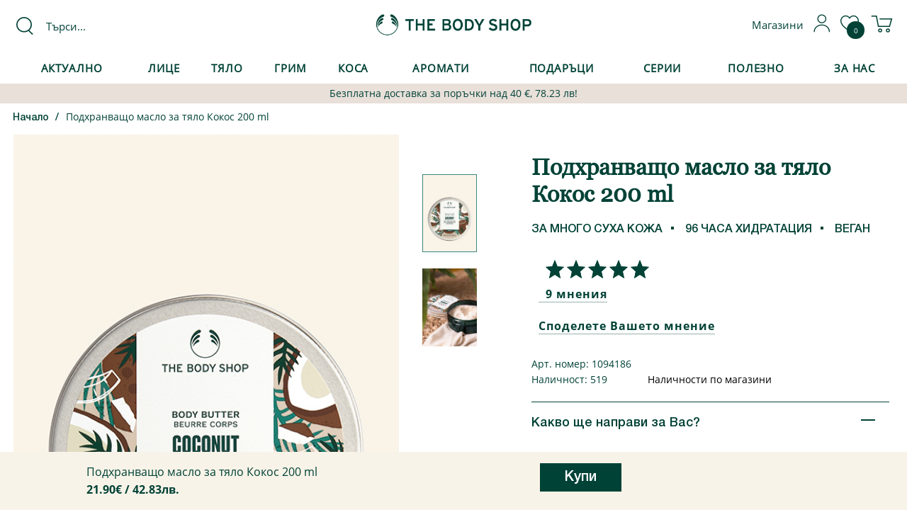

--- FILE ---
content_type: text/html; charset=utf-8
request_url: https://www.thebodyshop.bg/podhranvashto-maslo-za-tyalo-kokos-3-1657
body_size: 41678
content:
<!DOCTYPE html>
<!--[if IE]><![endif]-->
<!--[if IE 8 ]><html dir="ltr" lang="bg" class="ie8"><![endif]-->
<!--[if IE 9 ]><html dir="ltr" lang="bg" class="ie9"><![endif]-->
<!--[if (gt IE 9)|!(IE)]><!-->
<html dir="ltr" lang="bg">
<!--<![endif]-->
<head><script type="text/psajs" data-pagespeed-orig-index="0">(function(me){me.facebook=me.facebook||{};me.facebook.pixel=me.facebook.pixel||{};me.facebook.pixel.RuntimeState=me.facebook.pixel.RuntimeState||{};me.facebook.pixel.RuntimeState.session_id="35b665d4\u002D69d4\u002D4de1\u002D8c95\u002D4555e2eab203";var advancedMatchingValues={};me.facebook.pixel.RuntimeState.getEventIdByEventName=function(eventName){if(!eventName){throw new Error('The eventName parameter must have a valid value.');}return me.facebook.pixel.RuntimeState.session_id+'_'+eventName;};me.facebook.pixel.RuntimeState.getAdvancedMatchingData=function(){return advancedMatchingValues;};}(window.TBS=window.TBS||{}));(function(me){var subscribersQueue=[];me.facebook=me.facebook||{};me.facebook.pixel=me.facebook.pixel||{};me.facebook.pixel.AddToCartQueue=me.facebook.pixel.AddToCartQueue||{};me.facebook.pixel.AddToCartQueue.push=function(callback){subscribersQueue.push(callback);};function executeSubscribersCallbacks(){for(var i=0;i<subscribersQueue.length;i++){if(typeof subscribersQueue[i]!=='function'){continue;}subscribersQueue[i].apply(this,Array.prototype.slice.call(arguments));subscribersQueue[i]=undefined;}}(function(){var realSend=XMLHttpRequest.prototype.send;XMLHttpRequest.prototype.send=function(){this.addEventListener('load',function(){var addToCartRoute='\/index.php\u003Froute\u003Dcheckout\/cart\/add';if(this.status!=200||!addToCartRoute||!this.responseURL||this.responseURL.indexOf(addToCartRoute)==-1||!this.responseText){return;}try{this.responseJSON=JSON.parse(this.responseText);}catch(err){return;}if(typeof this.responseJSON.total==='undefined'){return;}executeSubscribersCallbacks.apply(this,Array.prototype.slice.call(arguments));});return realSend.apply(this,Array.prototype.slice.call(arguments))}}());}(window.TBS=window.TBS||{}));</script>
<script data-pagespeed-orig-type="text/javascript" type="text/psajs" data-pagespeed-orig-index="1">(function(me){me.personalization=me.personalization||{};me.personalization.Settings=me.personalization.Settings||{};me.personalization.Settings.stickers_url='https\u003A\/\/www.thebodyshop.bg\/personalizirane';}(window.TBS=window.TBS||{}))</script>
<meta http-equiv="x-dns-prefetch-control" content="on">
<link rel="dns-prefetch" href="https://a.optmnstr.com">
<link rel="dns-prefetch" href="https://stats.g.doubleclick.net">
<link rel="dns-prefetch" href="https://googleads.g.doubleclick.net">
<link rel="dns-prefetch" href="https://api.omappapi.com">
<link rel="dns-prefetch" href="https://www.facebook.com">
<link rel="dns-prefetch" href="https://www.google.bg">
<link rel="dns-prefetch" href="https://a.omappapi.com">
<link rel="dns-prefetch" href="https://va.tawk.to">
<link rel="dns-prefetch" href="https://profitshare.bg">
<link rel="dns-prefetch" href="https://app3.salesmanago.pl">
<link rel="dns-prefetch" href="https://www.google-analytics.com">
<link rel="dns-prefetch" href="https://cdn.provesrc.com">
<link rel="dns-prefetch" href="https://www.googleadservices.com">
<link rel="dns-prefetch" href="https://client-api.provesrc.com">
<link rel="preconnect" href="https://www.googletagmanager.com">
<link rel="preconnect" href="https://fonts.googleapis.com">
<link rel="preconnect" href="https://fonts.gstatic.com" crossorigin>
<link rel="preconnect" href="https://www.google.com">
<link rel="preconnect" href="https://www.gstatic.com">
<link rel="preconnect" href="https://cdn.jsdelivr.net">
<link rel="preconnect" href="https://embed.tawk.to">
<link rel="preconnect" href="https://connect.facebook.net">
<script type="text/psajs" data-pagespeed-orig-index="2">var dataLayer=[];</script>
<script type="text/psajs" data-pagespeed-orig-index="3">(function(w,d,s,l,i){w[l]=w[l]||[];w[l].push({'gtm.start':new Date().getTime(),event:'gtm.js'});var f=d.getElementsByTagName(s)[0],j=d.createElement(s),dl=l!='dataLayer'?'&l='+l:'';j.async=true;j.src='https://www.googletagmanager.com/gtm.js?id='+i+dl;f.parentNode.insertBefore(j,f);})(window,document,'script','dataLayer','GTM-NXFDP8F');</script>
<meta charset="UTF-8"/>
<meta name="viewport" content="width=device-width, initial-scale=1">
<meta http-equiv="X-UA-Compatible" content="IE=edge">
<title>Подхранващо масло за тяло Кокос | The Body Shop</title>
<base href="https://www.thebodyshop.bg/"/>
<meta name="description" content="Искате мека и хидратирана кожа? The Body Shop предлага подхранващо масло за тяло с аромат на кокос, което интензивно хидратира кожата и я омекотява. Поръчайте онлайн!"/>
<meta name="facebook-domain-verification" content="n4ybbdlx7yg60llrr397qjwhb2l5g0"/>
<script src="catalog/view/javascript/jquery/jquery-2.1.1.min.js.pagespeed.jm.OH66oSK0of.js" data-pagespeed-orig-type="text/javascript" type="text/psajs" data-pagespeed-orig-index="4"></script>
<script src="https://cdn.jsdelivr.net/npm/intersection-observer@0.5.1/intersection-observer.min.js" type="text/psajs" data-pagespeed-orig-index="5"></script>
<script src="https://cdn.jsdelivr.net/npm/vanilla-lazyload@12.0.0/dist/lazyload.min.js" type="text/psajs" data-pagespeed-orig-index="6"></script>
<link href="catalog/view/javascript/bootstrap/css/A.bootstrap.min.css.pagespeed.cf.CbckHrPgi2.css" rel="stylesheet" media="screen"/>
<link href="catalog/view/A.javascript,,_font-awesome,,_css,,_font-awesome.min.css+javascript,,_slick,,_slick.css+javascript,,_slick,,_slick-theme.css+theme,,_thebodyshop,,_javascript,,_seo-custom-select,,_css,,_style.css,,q3+theme,,_thebodyshop,,_stylesheet,,_stylesheet.css,,q87+theme,,_thebodyshop,,_javascript,,_vendor,,_jQuery.verticalCarousel.css,Mcc.wkSIYA_NNP.css.pagespeed.cf.bfL0-Uqtl3.css" rel="stylesheet" type="text/css"/>
<link href="catalog/view/javascript,_jquery,_swiper,_css,_swiper.min.css+javascript,_jquery,_swiper,_css,_opencart.css+javascript,_jquery,_datetimepicker,_bootstrap-datetimepicker.min.css+javascript,_jquery,_magnific,_magnific-popup.css+javascript,_productbundles,_fancybox,_jquery.fancybox.css+theme,_default,_stylesheet,_productbundles,_productbundles.css,qv==+theme,_default,_stylesheet,_notifywhenavailable.css+theme,_default,_stylesheet,_crossupsell.css+theme,_default,_stylesheet,_animate.css+javascript,_tramplin-studio,_CountdownTimer,_CountdownTimer.css.pagespeed.cc.XK_Qwp5uO8.css" type="text/css" rel="stylesheet" media="screen"/>
<script src="catalog/view/javascript/jquery/swiper/js/swiper.jquery.js.pagespeed.jm.5Cp6nenF5d.js" data-pagespeed-orig-type="text/javascript" type="text/psajs" data-pagespeed-orig-index="7"></script>
<script src="catalog/view/javascript/jquery/datetimepicker/moment/moment.min.js.pagespeed.jm.NY0qnQdS94.js" data-pagespeed-orig-type="text/javascript" type="text/psajs" data-pagespeed-orig-index="8"></script>
<script src="catalog/view/javascript/jquery/datetimepicker/moment/moment-with-locales.min.js.pagespeed.jm.mDbnirBARC.js" data-pagespeed-orig-type="text/javascript" type="text/psajs" data-pagespeed-orig-index="9"></script>
<script src="catalog/view/javascript/jquery,_datetimepicker,_bootstrap-datetimepicker.min.js+jquery,_magnific,_jquery.magnific-popup.min.js+productbundles,_fancybox,_jquery.fancybox.pack.js.pagespeed.jc.tOfdKFXSUj.js" type="text/psajs" data-pagespeed-orig-index="10"></script><script type="text/psajs" data-pagespeed-orig-index="11">eval(mod_pagespeed_4ESWP92Dml);</script>
<script type="text/psajs" data-pagespeed-orig-index="12">eval(mod_pagespeed_obdyrVoDVp);</script>
<script type="text/psajs" data-pagespeed-orig-index="13">eval(mod_pagespeed_zs1C7ewH90);</script>
<script src="catalog/view/javascript/sm_monit0.js" data-pagespeed-orig-type="text/javascript" type="text/psajs" data-pagespeed-orig-index="14"></script>
<script src="catalog/view/javascript/jquery,_jquery.crossupsell.js+tramplin-studio,_CountdownTimer,_jquery.corner.js+tramplin-studio,_CountdownTimer,_CountdownTimer.js.pagespeed.jc.2-42eRFb-0.js" type="text/psajs" data-pagespeed-orig-index="15"></script><script type="text/psajs" data-pagespeed-orig-index="16">eval(mod_pagespeed_PrPXyBz8Ny);</script>
<script type="text/psajs" data-pagespeed-orig-index="17">eval(mod_pagespeed_LLRrbEf7R0);</script>
<script type="text/psajs" data-pagespeed-orig-index="18">eval(mod_pagespeed_LuZ6EYk0kX);</script>
<link href="https://www.thebodyshop.bg/podhranvashto-maslo-za-tyalo-kokos-3-1657" rel="canonical"/>
<link href="image/catalog/xtbs-logo-2020-g-sm.png.pagespeed.ic.WtObCHF6ah.webp" rel="icon"/>
<link rel="manifest" href="/manifest.json">
<script data-pagespeed-orig-type="text/javascript" type="text/psajs" data-pagespeed-orig-index="19">var cdtCustomize=JSON.parse('{"title_size":"12","title_style":0,"title_color":"#616161","tablet_bgexists":"1","tablet_bgcolor":"#cccccc","tablet_bggrad":"1","tablet_brdexists":"1","tablet_brdcolor":"#919191","tablet_brdradius":"3","tablet_size":"28","tablet_style":{"b":"1"},"tablet_color":"#616161","separator_color":"#616161"}');</script>
<script type="application/ld+json">
{
    "@context": "http://schema.org",
    "@type": "Product",
    "image": "https://www.thebodyshop.bg/image/cache/catalog/2021/09.2021/1097369_BODY%20BUTTER%20COCONUT%20200ML%20A0X_BRNZ_NW_INECMPS084%20(1)-500x500.jpg",    
    "name": "Подхранващо масло за тяло Кокос 200 ml",
    "model": "1094186",
    "url": "https://www.thebodyshop.bg/podhranvashto-maslo-za-tyalo-kokos-3-1657",
    "description": "Искате мека и хидратирана кожа? The Body Shop предлага подхранващо масло за тяло с арома",
    "brand": {
        "@type": "Thing",
        "name": ""
    },
    "offers": {
        "@type": "Offer",
        "priceCurrency": "EUR",
        "price": "21.90",
            "availability": "http://schema.org/InStock"
        }
    ,
    "aggregateRating": {
        "@type": "aggregateRating",
        "ratingValue": "5",
        "reviewCount": "9",
        "bestRating": "5",
        "worstRating" : "1"
    }
    }
</script>
<meta name="twitter:card" content="product"/>
<meta name="twitter:creator" content=""/>
<meta name="twitter:site" content=""/>
<meta name="twitter:description" content="Искате мека и хидратирана кожа? The Body Shop предлага подхранващо масло за тяло с аромат на кокос, което интензивно хидратира кожата и я омекотява. Поръчайте онлайн!..."/>
<meta name="twitter:title" content="Подхранващо масло за тяло Кокос 200 ml"/>
<meta name="twitter:domain" content="https://www.thebodyshop.bg/podhranvashto-maslo-za-tyalo-kokos-3-1657"/>
<meta name="twitter:image" content="https://www.thebodyshop.bg/image/cache/catalog/2021/09.2021/1097369_BODY%20BUTTER%20COCONUT%20200ML%20A0X_BRNZ_NW_INECMPS084%20(1)-500x500.jpg"/>
<meta property="og:type" content="product"/>
<meta property="og:title" content="Подхранващо масло за тяло Кокос 200 ml"/>
<meta property="og:description" content="Искате мека и хидратирана кожа? The Body Shop предлага подхранващо масло за тяло с аромат на кокос, което интензивно хидратира кожата и я омекотява. Поръчайте онлайн!..."/>
<meta property="og:url" content="https://www.thebodyshop.bg/podhranvashto-maslo-za-tyalo-kokos-3-1657"/>
<meta property="product:price:amount" content="21.90"/>
<meta property="product:price:currency" content="EUR"/>
</head>
<body>
<div id="bg_overlay"></div>
<div id="content-overlay"></div>
<noscript><iframe src="https://www.googletagmanager.com/ns.html?id=GTM-NXFDP8F" height="0" width="0" style="display:none;visibility:hidden"></iframe></noscript>
<header>
<div class="header container">
<div class="center-links row">
<div id="search" class="col-md-3 col-sm-4">
<div class="button-search"><i class="fa fa-search"></i></div>
<input name="search" placeholder="Търси..." value="" type="text" autocomplete="off"/>
</div>
<div id="logo" class="col-md-6 col-sm-4">
<a href="/"><img src="[data-uri]" title="The Body Shop" alt="The Body Shop" class="img-responsive"/></a>	</div>
<div id="top-links" class="col-md-3 col-sm-4">
<ul class="list-inline pull-right">
<li>
<a href="?route=information/information&amp;information_id=67" title="">
<span class="hidden-xs hidden-sm hidden-md">Магазини</span>
</a>
</li>
<li>
<a id="login-link" href="index.php?route=account/login" title="Моят профил">
<i class="fa fa-user"></i>
</a>
</li>
<li>
<a href="index.php?route=account/wishlist" id="wishlist-total">
<i class="fa fa-heart"></i>&nbsp;<span>0</span>
</a>
</li>
<li id="cart-area">
<div id="cart">
<a href="#" title="Кошница" class="shopping-cart-disabled dropdown-toggle" data-toggle="dropdown">
<i class="fa fa-shopping-cart-disabled"></i>
<span id="cart-total"></span>
</a>
<ul class="dropdown-menu pull-right"></ul>
</div>
</li>
</ul>
</div>
</div>
</div>
<div id="category_list" class="container">
<nav id="menu" class="navbar">
<div class="navbar-header"><span id="category" class="visible-xs">Категории</span>
<button type="button" class="btn btn-navbar navbar-toggle" data-toggle="collapse" data-target=".navbar-ex1-collapse"><i class="fa fa-bars"></i></button>
</div>
<div class="collapse navbar-collapse navbar-ex1-collapse">
<ul class="nav navbar-nav">
<li class="dropdown "><a href="index.php?route=product/category&amp;path=264" class="dropdown-toggle disabled" data-toggle="dropdown">Актуално</a>
<div class="dropdown-menu">
<div class="dropdown-border">
<div class="dropdown-inner row">
<div class="cf page-links pull-left">
<div class="column pull-left total-cols-2">
<ul class="list-unstyled subcategory-item">
<li class="heading"><a href="#">Пазарувай</a></li>
<li class=""><a href="index.php?route=product/category&amp;path=264_265">Бестселъри</a></li>
<li class=""><a href="serii/limitirani-koledni-serii">Зимни лимитирани серии</a></li>
<li class=""><a href="index.php?route=product/category&amp;path=264_266">Ново</a></li>
<li class=""><a href="index.php?route=product/category&amp;path=264_267">Най-висок рейтинг</a></li>
<li class=""><a href="serii/kozmetika-za-patuvane">Козметика за пътуване</a></li>
<li class="heading"><a href="#">Погрижи се за себе си</a></li>
</ul>
</div>
<div class="column pull-left total-cols-2">
<ul class="list-unstyled subcategory-item">
<li class=""><a href="serii/edelweiss">Edelweiss</a></li>
<li class=""><a href="serii/vitamin-e">Vitamin E</a></li>
<li class=""><a href="serii/spa-of-the-world">Spa Of The World™</a></li>
<li class=""><a href="podaraci/podarachni-komplekti">Подаръчни комплекти</a></li>
<li class=""><a href="tqlo/maslo-za-tyalo-200ml">Маслo за тяло 200 ml</a></li>
<li class=""><a href="race">Грижа за ръцете</a></li>
</ul>
</div>
</div>
<ul class="banners list-unstyled  pull-right">
<li class="">
<a class="banner-link " href="serii/proletni-le">
<img class="lazy-load" alt="" src="data:image/svg+xml,%3Csvg xmlns='http://www.w3.org/2000/svg' viewBox='0 0 416 213'%3E%3C/svg%3E" data-src="https://www.thebodyshop.bg/image/cache/catalog/1%202026%20banners/01.2026/Ramadan%20416х213%20copy-416x213.jpg" width="416" height="213"/>
</a>
<a class="banner-link " href="serii/limitirani-koledni-serii">
<img class="lazy-load" alt="LE" src="data:image/svg+xml,%3Csvg xmlns='http://www.w3.org/2000/svg' viewBox='0 0 416 213'%3E%3C/svg%3E" data-src="https://www.thebodyshop.bg/image/cache/catalog/1%202025%20banners/10.2025/Зимни%20лимитирани%20серии%20416х213%20-%20-%202025%2002-min-416x213.jpg" width="416" height="213"/>
</a>
<a class="banner-link " href="serii/spa-of-the-world">
<img class="lazy-load" alt="" src="data:image/svg+xml,%3Csvg xmlns='http://www.w3.org/2000/svg' viewBox='0 0 416 213'%3E%3C/svg%3E" data-src="https://www.thebodyshop.bg/image/cache/catalog/1%202025%20banners/08.2025/Spa%20of%20the%20world%20416х213%20copy-416x213.jpg" width="416" height="213"/>
</a>
</li>
</ul>
</div>
</div>
</div>
<div class="mobile-plus "></div>
</li>
<li class="dropdown "><a href="kozmetika-za-lice" class="dropdown-toggle disabled" data-toggle="dropdown">Лице</a>
<div class="dropdown-menu">
<div class="dropdown-border">
<div class="dropdown-inner row">
<div class="cf page-links pull-left">
<div class="column pull-left total-cols-2">
<ul class="list-unstyled subcategory-item">
<li class="heading"><a href="kozmetika-za-lice">Вид продукт</a></li>
<li class=""><a href="kozmetika-za-lice">Всички продукти за лице</a></li>
<li class=""><a href="kozmetika-za-lice/hidratanti-za-lice">Хидратиращи продукти за лице</a></li>
<li class=""><a href="kozmetika-za-lice/kremove-za-lice">Кремове за лице </a></li>
<li class=""><a href="kozmetika-za-lice/losioni-za-lice">Лосиони за лице</a></li>
<li class=""><a href="kozmetika-za-lice/pochistvane-na-lice-i-tonizirane">Почистване на лице и тонизиране</a></li>
<li class=""><a href="kozmetika-za-lice/pochistvane-na-grim">Почистване на грим</a></li>
<li class=""><a href="kozmetika-za-lice/serum-za-litse">Серум за лице</a></li>
<li class=""><a href="kozmetika-za-lice/maski-za-lice">Маски за лице</a></li>
<li class=""><a href="kozmetika-za-lice/grija-za-ochite-3-137">Грижа за очите</a></li>
<li class=""><a href="kozmetika-za-lice/eksfolianti-za-lice">Ексфолианти за лице</a></li>
<li class=""><a href="kozmetika-za-lice/grija-za-ustnite">Грижа за устните</a></li>
</ul>
</div>
<div class="column pull-left total-cols-2">
<ul class="list-unstyled subcategory-item">
<li class=""><a href="kozmetika-za-lice/majka-kozmetika-za-lice">Мъжка козметика за лице </a></li>
<li class=""><a href="kozmetika-za-lice/grija-prez-noshta">Грижа през нощта</a></li>
<li class=""><a href="kozmetika-za-lice/sprey-za-litse">Спрей за лице</a></li>
<li class=""><a href="kozmetika-za-lice/aksesoari-za-lice">Аксесоари за лице</a></li>
<li class="heading"><a href="kozmetika-za-lice">Тип кожа</a></li>
<li class=""><a href="kozmetika-za-lice/kombinirana-kozha-1">Комбинирана кожа</a></li>
<li class=""><a href="kozmetika-za-lice/suha-kozha-1">Суха кожа</a></li>
<li class=""><a href="kozmetika-za-lice/za-problemna-koja">Мазна и проблемна кожа</a></li>
<li class=""><a href="kozmetika-za-lice/umorena-kozha-1">Уморена кожа</a></li>
<li class=""><a href="kozmetika-za-lice/chuvstvitelna-kozha">Чувствителна кожа</a></li>
<li class=""><a href="kozmetika-za-lice/normalna-kozha-1">Нормална кожа</a></li>
</ul>
</div>
</div>
<ul class="banners list-unstyled  pull-right">
<li class="">
<a class="banner-link " href="serii/vitamin-e">
<img class="lazy-load" alt="vit e" src="data:image/svg+xml,%3Csvg xmlns='http://www.w3.org/2000/svg' viewBox='0 0 416 213'%3E%3C/svg%3E" data-src="https://www.thebodyshop.bg/image/cache/catalog/1%202023%20banners/05.2023/kateg/Лице%20416x213%202-min-416x213.jpg" width="416" height="213"/>
</a>
<a class="banner-link " href="serii/vitamin-c">
<img class="lazy-load" alt="" src="data:image/svg+xml,%3Csvg xmlns='http://www.w3.org/2000/svg' viewBox='0 0 416 213'%3E%3C/svg%3E" data-src="image/cache/catalog/1%202024%20banners/09.2024/xVit,P20E,P20small-416x213.jpg.pagespeed.ic.2HePboHh4S.webp" width="416" height="213"/>
</a>
</li>
</ul>
</div>
</div>
</div>
<div class="mobile-plus "></div>
</li>
<li class="dropdown "><a href="tqlo" class="dropdown-toggle disabled" data-toggle="dropdown">Тяло</a>
<div class="dropdown-menu">
<div class="dropdown-border">
<div class="dropdown-inner row">
<div class="cf page-links pull-left">
<div class="column pull-left total-cols-3">
<ul class="list-unstyled subcategory-item">
<li class="heading"><a href="tqlo">Грижа за тялото</a></li>
<li class=""><a href="tqlo">Всички продукти за тяло</a></li>
<li class=""><a href="tqlo/maslo-za-tyalo-50ml">Масло за тяло 50 ml</a></li>
<li class=""><a href="tqlo/maslo-za-tyalo-200ml">Маслo за тяло 200 ml</a></li>
<li class=""><a href="tqlo/maslo-za-tyalo-400ml">Масло за тяло 400 ml</a></li>
<li class=""><a href="tqlo/losioni-za-tqlo">Кремове, лосиони и сухи олиа за тяло</a></li>
<li class=""><a href="tqlo/iogurt-za-tqlo">Йогурт за тяло</a></li>
</ul>
</div>
<div class="column pull-left total-cols-3">
<ul class="list-unstyled subcategory-item">
<li class=""><a href="tqlo/dush-gel">Душ гел</a></li>
<li class=""><a href="tqlo/produkti-za-vana">Продукти за вана</a></li>
<li class=""><a href="tqlo/eksfolianti-za-tqlo-i-skrab">Ексфолианти за тяло и скраб</a></li>
<li class=""><a href="tqlo/grija-za-stapalata">Грижа за стъпалата</a></li>
<li class=""><a href="tqlo/bronzirashti-produkti">Бронзиращи продукти</a></li>
<li class=""><a href="tqlo/sapuni">Сапуни</a></li>
<li class=""><a href="tqlo/masajno-olio">Масажно олио</a></li>
</ul>
</div>
<div class="column pull-left total-cols-3">
<ul class="list-unstyled subcategory-item">
<li class=""><a href="tqlo/dezodoranti">Дезодоранти</a></li>
<li class=""><a href="tqlo/aksesoari">Аксесоари </a></li>
<li class="heading"><a href="race">Грижа за Ръцете</a></li>
<li class=""><a href="race/kremove-za-race">Кремове за ръце</a></li>
<li class=""><a href="race/specialna-grija-za-race">Специална грижа за ръце</a></li>
<li class=""><a href="race/aksesoari-3-48">Аксесоари ръце</a></li>
</ul>
</div>
</div>
<ul class="banners list-unstyled  pull-right">
<li class="">
<a class="banner-link " href="serii/proletni-le">
<img class="lazy-load" alt="" src="data:image/svg+xml,%3Csvg xmlns='http://www.w3.org/2000/svg' viewBox='0 0 416 213'%3E%3C/svg%3E" data-src="https://www.thebodyshop.bg/image/cache/catalog/1%202026%20banners/01.2026/Ramadan%20416х213%20copy-416x213.jpg" width="416" height="213"/>
</a>
<a class="banner-link " href="serii/limitirani-koledni-serii">
<img class="lazy-load" alt="le" src="data:image/svg+xml,%3Csvg xmlns='http://www.w3.org/2000/svg' viewBox='0 0 416 213'%3E%3C/svg%3E" data-src="https://www.thebodyshop.bg/image/cache/catalog/1%202025%20banners/10.2025/Зимни%20лимитирани%20серии%20416х213%20-%20-%202025%2002-min-416x213.jpg" width="416" height="213"/>
</a>
<a class="banner-link " href="serii/spa-of-the-world">
<img class="lazy-load" alt="body" src="data:image/svg+xml,%3Csvg xmlns='http://www.w3.org/2000/svg' viewBox='0 0 416 213'%3E%3C/svg%3E" data-src="https://www.thebodyshop.bg/image/cache/catalog/1%202025%20banners/08.2025/Spa%20of%20the%20world%20416х213%20copy-416x213.jpg" width="416" height="213"/>
</a>
</li>
</ul>
</div>
</div>
</div>
<div class="mobile-plus "></div>
</li>
<li class="dropdown "><a href="grim" class="dropdown-toggle disabled" data-toggle="dropdown">Грим</a>
<div class="dropdown-menu">
<div class="dropdown-border">
<div class="dropdown-inner row">
<div class="cf page-links pull-left">
<div class="column pull-left total-cols-1">
<ul class="list-unstyled subcategory-item">
<li class=""><a href="grim">Всички грим продукти</a></li>
<li class=""><a href="grim/fon-duo-ten-pudra-i-korektor">Фон дьо тен, пудра и коректор</a></li>
<li class=""><a href="grim/grim-za-ochi-i-vejdi">Грим за очи и вежди</a></li>
<li class=""><a href="grim/chetki-za-grim">Четки за грим</a></li>
<li class=""><a href="grim/ustni">Устни</a></li>
<li class=""><a href="grim/skuli">Скули</a></li>
<li class=""><a href="grim/aksesoari-za-grim">Аксесоари за грим</a></li>
</ul>
</div>
</div>
<ul class="banners list-unstyled  pull-right">
<li class="">
<a class="banner-link " href="grim/fon-duo-ten-pudra-i-korektor">
<img class="lazy-load" alt="Foundation" src="data:image/svg+xml,%3Csvg xmlns='http://www.w3.org/2000/svg' viewBox='0 0 416 213'%3E%3C/svg%3E" data-src="https://www.thebodyshop.bg/image/cache/catalog/1%202023%20banners/05.2023/kateg/Грим-416x213%2002-min-416x213.jpg" width="416" height="213"/>
</a>
</li>
</ul>
</div>
</div>
</div>
<div class="mobile-plus "></div>
</li>
<li class="dropdown "><a href="kosa" class="dropdown-toggle disabled" data-toggle="dropdown">Коса</a>
<div class="dropdown-menu">
<div class="dropdown-border">
<div class="dropdown-inner row">
<div class="cf page-links pull-left">
<div class="column pull-left total-cols-1">
<ul class="list-unstyled subcategory-item">
<li class=""><a href="kosa">Всички продукти за коса</a></li>
<li class=""><a href="kosa/shampoani">Шампоани</a></li>
<li class=""><a href="kosa/balsami-za-kosa">Балсами за коса</a></li>
<li class=""><a href="kosa/maski-za-kosa">Маски за коса</a></li>
<li class=""><a href="kosa/grija-za-kosata">Грижа за косата</a></li>
<li class=""><a href="kosa/chetki-za-kosa-i-grebeni">Четки за коса и гребени</a></li>
</ul>
</div>
</div>
<ul class="banners list-unstyled  pull-right">
<li class="">
<a class="banner-link " href="serii/ginger">
<img class="lazy-load" alt="Ginger" src="data:image/svg+xml,%3Csvg xmlns='http://www.w3.org/2000/svg' viewBox='0 0 416 213'%3E%3C/svg%3E" data-src="image/cache/catalog/1%202025%20banners/01.2025/xWhatsApp,P20Image,P202025-01-27,P20at,P2011.56.48_2c90dcbb-416x213.jpg.pagespeed.ic.vOAgzRQQu0.webp" width="416" height="213"/>
</a>
<a class="banner-link " href="kosa/grija-za-kosata">
<img class="lazy-load" alt="Hair" src="data:image/svg+xml,%3Csvg xmlns='http://www.w3.org/2000/svg' viewBox='0 0 416 213'%3E%3C/svg%3E" data-src="https://www.thebodyshop.bg/image/cache/catalog/1%202023%20banners/05.2023/kateg/Коса%20-416x213%202-min-416x213.jpg" width="416" height="213"/>
</a>
</li>
</ul>
</div>
</div>
</div>
<div class="mobile-plus "></div>
</li>
<li class="dropdown "><a href="aromati" class="dropdown-toggle disabled" data-toggle="dropdown">Аромати</a>
<div class="dropdown-menu">
<div class="dropdown-border">
<div class="dropdown-inner row">
<div class="cf page-links pull-left">
<div class="column pull-left total-cols-1">
<ul class="list-unstyled subcategory-item">
<li class="heading"><a href="#">Вид продукт</a></li>
<li class=""><a href="aromati">Всички аромати</a></li>
<li class=""><a href="aromati/parfumi">Парфюмна вода</a></li>
<li class=""><a href="aromati/toaletna-voda">Тоалетнa водa</a></li>
<li class=""><a href="aromati/sprei-za-tqlo">Спрей за тяло</a></li>
<li class=""><a href="aromati/aromati-za-doma">Аромати за дома</a></li>
<li class="heading"><a href="#">За него/ нея</a></li>
<li class=""><a href="aromati/za-neq">За нея</a></li>
<li class=""><a href="aromati/za-nego">За него</a></li>
</ul>
</div>
</div>
<ul class="banners list-unstyled  pull-right">
<li class="">
<a class="banner-link " href="index.php?route=product%2Fsearch&amp;search=%D0%BF%D0%B0%D1%80%D1%84%D1%8E%D0%BC%D0%B5%D0%BD">
<img class="lazy-load" alt="Full flowers" src="data:image/svg+xml,%3Csvg xmlns='http://www.w3.org/2000/svg' viewBox='0 0 416 213'%3E%3C/svg%3E" data-src="https://www.thebodyshop.bg/image/cache/catalog/1%202025%20banners/09.2025/Aромати%20416х213%20-%20Copy-min-416x213.jpg" width="416" height="213"/>
</a>
</li>
</ul>
</div>
</div>
</div>
<div class="mobile-plus "></div>
</li>
<li class="dropdown "><a href="podaraci" class="dropdown-toggle disabled" data-toggle="dropdown">Подаръци</a>
<div class="dropdown-menu">
<div class="dropdown-border">
<div class="dropdown-inner row">
<div class="cf page-links pull-left">
<div class="column pull-left total-cols-3">
<ul class="list-unstyled subcategory-item">
<li class="heading"><a href="#">Вид продукти</a></li>
<li class=""><a href="podaraci/podarachni-komplekti">Всички подаръчни комплекти</a></li>
<li class=""><a href="podaraci/koledni-kalendari-1">Коледни календари 2025</a></li>
<li class=""><a href="podaraci/komplekti-grizha-za-tyaloto">Комплекти Грижа за тялото</a></li>
<li class=""><a href="podaraci/komplekti-grizha-za-litseto">Комплекти Грижа за лицето</a></li>
</ul>
</div>
<div class="column pull-left total-cols-3">
<ul class="list-unstyled subcategory-item">
<li class=""><a href="podaraci/komplekti-aromati">Комплекти Аромати</a></li>
<li class=""><a href="podaraci/opakovki-za-podaraci">Опаковки за подаръци</a></li>
<li class=""><a href="index.php?route=account/voucher">Ваучер за подарък</a></li>
<li class="heading"><a href="#">Според получателя</a></li>
<li class=""><a href="podaraci/podaraci-za-neq">Подаръци за нея</a></li>
</ul>
</div>
<div class="column pull-left total-cols-3">
<ul class="list-unstyled subcategory-item">
<li class=""><a href="podaraci/podaraci-za-nego">Подаръци за него</a></li>
<li class="heading"><a href="#">Според цената</a></li>
<li class=""><a href="podaraci/malki-podarachni-komplekti">до 15.90 €/ 31.10 лв.</a></li>
<li class=""><a href="podaraci/ot-29-90-do-49-90">от 15.90 €/ 31.10 лв. до 25.90 €/ 50.66 лв.</a></li>
<li class=""><a href="podaraci/nad-49-90">над 25.90 €/ 50.66 лв.</a></li>
</ul>
</div>
</div>
<ul class="banners list-unstyled  pull-right">
<li class="">
<a class="banner-link " href="podaraci/podarachni-komplekti">
<img class="lazy-load" alt="gift" src="data:image/svg+xml,%3Csvg xmlns='http://www.w3.org/2000/svg' viewBox='0 0 416 213'%3E%3C/svg%3E" data-src="https://www.thebodyshop.bg/image/cache/catalog/1%202026%20banners/01.2026/Подаръчни%20комплекти%20416x213%20copy-416x213.jpg" width="416" height="213"/>
</a>
</li>
</ul>
</div>
</div>
</div>
<div class="mobile-plus "></div>
</li>
<li class="dropdown "><a href="serii" class="dropdown-toggle disabled" data-toggle="dropdown">Серии</a>
<div class="dropdown-menu">
<div class="dropdown-border">
<div class="dropdown-inner row">
<div class="cf page-links pull-left">
<div class="column pull-left total-cols-3">
<ul class="list-unstyled subcategory-item">
<li class=""><a href="serii/almond-milk-honey">Almond Milk</a></li>
<li class=""><a href="serii/aloe">Aloe</a></li>
<li class=""><a href="serii/wild-argan-oil">Argan</a></li>
<li class=""><a href="serii/avocado">Avocado</a></li>
<li class=""><a href="serii/black-musk">Black Musk</a></li>
<li class=""><a href="serii/blue-musk">Blue Musk</a></li>
<li class=""><a href="serii/british-rose">British Rose</a></li>
<li class=""><a href="serii/camomile">Camomile</a></li>
<li class=""><a href="serii/choice">Choice</a></li>
<li class=""><a href="serii/coconut">Coconut</a></li>
<li class=""><a href="serii/coconut-bronze">Coconut Bronze</a></li>
<li class=""><a href="serii/edelweiss">Edelweiss</a></li>
<li class=""><a href="serii/for-men-arber">For Men Arber</a></li>
<li class=""><a href="serii/for-men-kistna">For Men Kistna </a></li>
</ul>
</div>
<div class="column pull-left total-cols-3">
<ul class="list-unstyled subcategory-item">
<li class=""><a href="serii/for-men-maca-root">For Men Maca Root</a></li>
<li class=""><a href="serii/full-flowers">Full Flowers</a></li>
<li class=""><a href="serii/ginger">Ginger</a></li>
<li class=""><a href="serii/hemp">Hemp</a></li>
<li class=""><a href="serii/jamaican-black-castor-oil">Jamaican Black Castor Oil</a></li>
<li class=""><a href="serii/mango">Mango</a></li>
<li class=""><a href="serii/moringa">Moringa</a></li>
<li class=""><a href="serii/oils-of-life">Oils Of Life™</a></li>
<li class=""><a href="serii/olive">Olive</a></li>
<li class=""><a href="serii/peppermint">Peppermint</a></li>
<li class=""><a href="serii/pink-grapefruit">Pink Grapefruit</a></li>
<li class=""><a href="serii/satsuma">Satsuma</a></li>
<li class=""><a href="serii/seaweed">Seaweed</a></li>
<li class=""><a href="serii/shea">Shea</a></li>
</ul>
</div>
<div class="column pull-left total-cols-3">
<ul class="list-unstyled subcategory-item">
<li class=""><a href="serii/spa-of-the-world">Spa Of The World™</a></li>
<li class=""><a href="serii/strawberry">Strawberry</a></li>
<li class=""><a href="serii/vanilla-pumpkin">Sugar Pumpkin</a></li>
<li class=""><a href="serii/tea-tree">Tea Tree</a></li>
<li class=""><a href="serii/vitamin-c">Vitamin C</a></li>
<li class=""><a href="serii/vitamin-e">Vitamin E</a></li>
<li class=""><a href="serii/wellness">Wellness</a></li>
<li class=""><a href="serii/white-musk">White Musk®</a></li>
<li class=""><a href="serii/white-musk-l-eau">White Musk® L'eau</a></li>
<li class=""><a href="serii/limitirani-koledni-serii">Зимни лимитирани серии</a></li>
<li class=""><a href="serii/kozmetika-za-patuvane">Козметика за пътуване</a></li>
<li class=""><a href="serii/limitirani-serii">Лимитирани серии</a></li>
<li class=""><a href="serii/proletni-le">Пролетни лимитирани серии</a></li>
</ul>
</div>
</div>
<ul class="banners list-unstyled  pull-right">
<li class="">
<a class="banner-link " href="serii/proletni-le">
<img class="lazy-load" alt="ginger" src="data:image/svg+xml,%3Csvg xmlns='http://www.w3.org/2000/svg' viewBox='0 0 416 213'%3E%3C/svg%3E" data-src="https://www.thebodyshop.bg/image/cache/catalog/1%202026%20banners/01.2026/Ramadan%20416х213%20copy-416x213.jpg" width="416" height="213"/>
</a>
<a class="banner-link " href="serii/limitirani-koledni-serii">
<img class="lazy-load" alt="le" src="data:image/svg+xml,%3Csvg xmlns='http://www.w3.org/2000/svg' viewBox='0 0 416 213'%3E%3C/svg%3E" data-src="https://www.thebodyshop.bg/image/cache/catalog/1%202025%20banners/10.2025/Зимни%20лимитирани%20серии%20416х213%20-%20-%202025%2002-min-416x213.jpg" width="416" height="213"/>
</a>
<a class="banner-link " href="serii/spa-of-the-world">
<img class="lazy-load" alt="" src="data:image/svg+xml,%3Csvg xmlns='http://www.w3.org/2000/svg' viewBox='0 0 416 213'%3E%3C/svg%3E" data-src="https://www.thebodyshop.bg/image/cache/catalog/1%202025%20banners/08.2025/Spa%20of%20the%20world%20416х213%20copy-416x213.jpg" width="416" height="213"/>
</a>
</li>
</ul>
</div>
</div>
</div>
<div class="mobile-plus "></div>
</li>
<li class="dropdown "><a href="index.php?route=information/information&amp;information_id=164" class="dropdown-toggle disabled" data-toggle="dropdown">Полезно</a>
<div class="dropdown-menu">
<div class="dropdown-border">
<div class="dropdown-inner row">
<div class="cf page-links pull-left">
<div class="column pull-left total-cols-4">
<ul class="list-unstyled subcategory-item">
<li class=""><a href="koledni-kalendari">Коледни календари</a></li>
<li class="heading"><a href="sastavki-3-59">Ползите от нашите съставки</a></li>
<li class=""><a href="kakvo-e-bakuchiol">Какво е бакучиол?</a></li>
<li class=""><a href="polzite-ot-edelweiss">Ползите от еделвайса в грижата за кожата</a></li>
<li class=""><a href="himalaiski-vaglen-polzi">Ползите от хималайския въглен за кожата</a></li>
<li class=""><a href="hialuronova-kiselina-polzi">Ползите от хиалуроновата киселина</a></li>
<li class=""><a href="predimstvata-na-masloto-ot-shea">Ползите от маслото от шеа</a></li>
<li class=""><a href="domashni-recepti-s-maslo-ot-shea">Рецепти с масло от шеа</a></li>
<li class=""><a href="polzite-ot-vitamin-e">Ползите от Витамин Е</a></li>
<li class=""><a href="polzite-ot-banana-za-kosata">Ползите от банана в грижата за красота</a></li>
<li class=""><a href="polzite-ot-bademovoto-mlyako">Ползите от бадемовото мляко</a></li>
<li class=""><a href="polzite-ot-masloto-ot-chaeno-darvo">Ползите от маслото от чаено дърво</a></li>
<li class=""><a href="polzite-na-kafeto-za-kozhata">Ползите от кафето</a></li>
<li class=""><a href="polzite-na-dzhindzhifila-za-kosata">Ползите от джинджифила</a></li>
<li class=""><a href="maslo-ot-konop-polzi">Ползите от маслото от коноп</a></li>
<li class=""><a href="polzite-ot-aloe-vera-za-kozhata">Четири приложения на алое вера в грижата за кожата</a></li>
<li class=""><a href="ot-kade-dobivame-sastavkite-si">От къде добиваме съставките си</a></li>
<li class="heading"><a href="#">Грижа според типа кожа</a></li>
<li class=""><a href="kozha-s-nesavarshenstva">Кожа с несъвършенства</a></li>
<li class=""><a href="normalna-kozha">Грижа за нормална кожа</a></li>
<li class=""><a href="kombinirana-kozha">Комбинирана кожа</a></li>
</ul>
</div>
<div class="column pull-left total-cols-4">
<ul class="list-unstyled subcategory-item">
<li class=""><a href="grizha-za-chuvstvitelna-kozha">Грижа за чувствителна кожа</a></li>
<li class=""><a href="tipove-kozha">Какъв е твоят тип кожа?</a></li>
<li class=""><a href="grizha-za-mazna-kozha">Грижа за мазна кожа</a></li>
<li class=""><a href="grija-za-suha-koja">Грижа за сухата кожа</a></li>
<li class="heading"><a href="#">Тяло</a></li>
<li class=""><a href="masaj-sas-suha-chetka-polzi">Масаж със суха четка</a></li>
<li class=""><a href="rezhim-grizha-za-tyaloto">Твоят режим за грижа за кожата</a></li>
<li class=""><a href="iogurt-za-tqlo-3-56">Йогурт за тяло</a></li>
<li class=""><a href="grija-za-napukani-peti">Грижа за петите</a></li>
<li class=""><a href="kak-da-izberesh-eksfoliant-za-tyalo">Най-добрите ексфолианти за тяло</a></li>
<li class="heading"><a href="iogurt-za-tqlo-3-56">Грижа за кожата</a></li>
<li class=""><a href="6-hitrosti-za-zdrava-i-siyina-koja">6 хитрости за здрава кожа</a></li>
<li class=""><a href="oformyane-na-vejdi">5 стъпки до перфектните вежди</a></li>
<li class=""><a href="grizha-protiv-stareene-na-kozhata">Грижа срещу стареене</a></li>
<li class=""><a href="polzite-ot-pilinga-za-litse">Ползите от пилинга за лице</a></li>
<li class=""><a href="dehidratirana-kozha">Грижа за дехидратирана кожа</a></li>
<li class=""><a href="tamni-kragove-torbichki-pod-ochite">Как да се справим с тъмните кръгове и торбичките под очите</a></li>
<li class=""><a href="kak-da-izravnim-tena-na-kozhata-si">Как да изравним тена на кожата си</a></li>
<li class=""><a href="kak-da-izberesh-fon-dyo-ten">Как да избереш правилния фон дьо тен</a></li>
<li class=""><a href="nay-dobrite-maski-za-litse">Най-добрите маски за лице за твоя тип кожа</a></li>
<li class=""><a href="nay-dobrite-kremove-za-litse">Най-добрите кремове за лице за теб</a></li>
</ul>
</div>
<div class="column pull-left total-cols-4">
<ul class="list-unstyled subcategory-item">
<li class=""><a href="grizha-za-kozhata-prez-noshtta">Грижа за кожата през нощта</a></li>
<li class=""><a href="kak-da-se-spravim-s-razshirenite-pori">Как да се справим с разширените пори</a></li>
<li class=""><a href="most-loved">Топ 10 най-обичани продукта</a></li>
<li class=""><a href="kak-da-nanasyame-ochna-linia">Как да нанасяме очна линия</a></li>
<li class=""><a href="pochistvane-na-lice">Как да почистваме кожата си</a></li>
<li class=""><a href="premahvane-na-cherni-tochki">Как да се отървеш от черните точки завинаги</a></li>
<li class="heading"><a href="#">Грижа за косата</a></li>
<li class=""><a href="kokosovo-maslo-za-kosa-polzi">Ползите от кокосовото масло за косата</a></li>
<li class=""><a href="kak-da-se-spravim-s-parhota">Как да се справим с пърхота</a></li>
<li class=""><a href="nay-dobrite-shampoani-i-ibalsami">Най-добрите шампоани и балсами за твоята коса</a></li>
<li class="heading"><a href="#">Лайфстайл</a></li>
<li class=""><a href="kak-da-imash-bronzov-ten">Как да имаш бронзов загар във всеки сезон</a></li>
<li class=""><a href="kak-da-namalish-stresa">Съвети за релакс по време на стрес</a></li>
<li class=""><a href="kak-da-izpolzvame-aromatni-masla">Как да използваме ароматни масла</a></li>
<li class=""><a href="grija-za-kojata-za-sportuvashti">Съвети за грижа за кожата преди и след тренировка</a></li>
<li class=""><a href="kak-da-predpazish-kojata-ot-slanceto">Защита от слънцето</a></li>
<li class=""><a href="kak-da-tretirash-hiperpigmentacia">Какво представлява хиперпигментацията?</a></li>
<li class=""><a href="grizha-za-siyayna-kozha">Грижа за сияйна кожа</a></li>
<li class=""><a href="grija-za-kojata-gradski-uslovia">Грижа за кожата в градски условия</a></li>
<li class=""><a href="tehniki-za-relaksacia">8 техники за релаксация</a></li>
<li class=""><a href="kak-da-sazdadesh-perfekten-manikur">Перфектен маникюр в домашни условия</a></li>
</ul>
</div>
</div>
<ul class="banners list-unstyled  pull-right">
<li class="">
<a class="banner-link " href="serii/vitamin-e">
<img class="lazy-load" alt="vit e" src="data:image/svg+xml,%3Csvg xmlns='http://www.w3.org/2000/svg' viewBox='0 0 416 213'%3E%3C/svg%3E" data-src="https://www.thebodyshop.bg/image/cache/catalog/1%202024%20banners/01.2024/VITAMIN%20E%20416х213-min-416x213.jpg" width="416" height="213"/>
</a>
<a class="banner-link " href="polzite-ot-edelweiss">
<img class="lazy-load" alt="Edelweiss" src="data:image/svg+xml,%3Csvg xmlns='http://www.w3.org/2000/svg' viewBox='0 0 416 213'%3E%3C/svg%3E" data-src="image/cache/catalog/Banners/Banners%202022/09.2022/xWhatsApp,P20Image,P202022-09-01,P20at,P2016.50.15-416x213.jpeg.pagespeed.ic.gflO9bt3pp.webp" width="416" height="213"/>
</a>
<a class="banner-link " href="https://www.thebodyshop.bg/index.php?route=https://www.thebodyshop.bg/koledni-kalendari">
<img class="lazy-load" alt="" src="data:image/svg+xml,%3Csvg xmlns='http://www.w3.org/2000/svg' viewBox='0 0 416 213'%3E%3C/svg%3E" data-src="https://www.thebodyshop.bg/image/cache/catalog/1%202025%20banners/09.2025/Календари2025%20416х213%20-%20Copy-min-416x213.jpg" width="416" height="213"/>
</a>
</li>
</ul>
</div>
</div>
</div>
<div class="mobile-plus "></div>
</li>
<li class="dropdown "><a href="za-nas-3-4" class="dropdown-toggle disabled" data-toggle="dropdown">За Нас</a>
<div class="dropdown-menu">
<div class="dropdown-border">
<div class="dropdown-inner row">
<div class="cf page-links pull-left">
<div class="column pull-left total-cols-2">
<ul class="list-unstyled subcategory-item">
<li class="heading"><a href="za-nas-3-4">За нас</a></li>
<li class=""><a href="za-nas-3-4">За The Body Shop</a></li>
<li class=""><a href="index.php?route=information/information&amp;information_id=166">Нашата история</a></li>
<li class=""><a href="index.php?route=information/information&amp;information_id=167">Нашата цел</a></li>
<li class=""><a href="index.php?route=information/information&amp;information_id=169">Нашите съставки</a></li>
<li class=""><a href="index.php?route=information/information&amp;information_id=153">Оперативна програма "Иновации и конкурентоспособност"</a></li>
<li class="heading"><a href="#">Нашите ценности</a></li>
<li class=""><a href="istoria-na-nashite-kampanii">История на нашите кампании</a></li>
<li class=""><a href="refill">Напълнете отново!</a></li>
<li class=""><a href="index.php?route=information/information&amp;information_id=170">Права на жените и момичетата</a></li>
<li class=""><a href="index.php?route=information/information&amp;information_id=172">Опаковките на The Body Shop</a></li>
<li class=""><a href="kozmetika-bez-testvane-varhu-jivotni">Козметика без тестване върху животни</a></li>
</ul>
</div>
<div class="column pull-left total-cols-2">
<ul class="list-unstyled subcategory-item">
<li class=""><a href="community-trade">Програма Community Fair Trade</a></li>
<li class=""><a href="plastics-for-change">Кампания Plastics for Change</a></li>
<li class="heading"><a href="love-your-body-club">Love Your Body Club</a></li>
<li class=""><a href="love-your-body-club">За LYBC</a></li>
<li class=""><a href="usloviq-za-chlenstvo-v-love-your-body-club">Условия за членство в LYBC</a></li>
<li class=""><a href="index.php?route=account%2Fregister">Регистрация в LYBC</a></li>
<li class="heading"><a href="self-love">ЛЮБОВ КЪМ СЕБЕ СИ</a></li>
<li class=""><a href="self-love">Открий любовта към себе си</a></li>
<li class=""><a href="what-is-self-love">Какво означава любов към себе си</a></li>
<li class=""><a href="self-love-leading-lights">Запознай се с лицата на кампанията</a></li>
<li class=""><a href="self-love-tips">Съвети как да обичаме себе си</a></li>
<li class=""><a href="self-massage">Ползите от самомасажа</a></li>
</ul>
</div>
</div>
<ul class="banners list-unstyled  pull-right">
<li class="">
<a class="banner-link " href="refill">
<img class="lazy-load" alt="" src="data:image/svg+xml,%3Csvg xmlns='http://www.w3.org/2000/svg' viewBox='0 0 416 213'%3E%3C/svg%3E" data-src="image/cache/catalog/Banners/Banners%202022/10.2022/xWhatsApp,P20Image,P202022-10-17,P20at,P2017.09.39-min-416x213.jpeg.pagespeed.ic.cTkDu5ZyOO.webp" width="416" height="213"/>
</a>
</li>
</ul>
</div>
</div>
</div>
<div class="mobile-plus "></div>
</li>
</ul>
</div>
</nav>
</div>
<div id="fe-announcements" class="container">
<ul class="inner-wrapper" style="background-color:#e9e0da">
<li class="announcement">
<p><span style="font-size: 14px;">Безплатна доставка за поръчки над&nbsp;</span><span style="font-size: 14px;">40&nbsp;</span><span style="text-align: center; display: inline-block; padding-top: 0px; padding-bottom: 0px; margin-top: 0px; margin-bottom: 0px;">€,&nbsp;</span><span style="font-size: 14px;">78.23 лв</span><span style="text-align: center; display: inline-block; padding-top: 0px; padding-bottom: 0px; margin-top: 0px; margin-bottom: 0px;">﻿</span><span style="text-align: center; display: inline-block; padding-top: 0px; padding-bottom: 0px; margin-top: 0px; margin-bottom: 0px;">﻿</span><span style="text-align: center; display: inline-block; padding-top: 0px; padding-bottom: 0px; margin-top: 0px; margin-bottom: 0px;">﻿</span><span style="font-size: 14px;">!</span></p>
</li>
</ul>
</div>
</header>
<div id="header-replace"></div>
<div id='searchmodal' class="modal fade" tabindex="-1" role="dialog">
<div class="modal-dialog" role="document">
<div class="modal-content">
<div class="modal-header">
<button type="button" class="close" data-dismiss="searchmodal">
<span aria-hidden="true">&times;</span>
<span class="sr-only">Close</span>
</button>
</div>
<div class="modal-body">
<h2>Търси</h2>
<div class="button-search"><i class="fa fa-search"></i></div>
<input name="search" placeholder="Търси..." value="" type="text" autocomplete="off"/>
</div>
</div>
</div>
</div>
<div id="product-product">
<div class="container">
<ul class="breadcrumb">
<li><a href="/">Начало</a></li>
<li><a href="podhranvashto-maslo-za-tyalo-kokos-3-1657">Подхранващо масло за тяло Кокос 200 ml</a></li>
</ul>
<div class="row">
<div id="content" class="col-sm-12">
<div class="product-info split-50-50">
<div class="left">
<ul class="thumbnails">
<li class="image-general-container swiper-container">
<div class="swiper-wrapper">
<div class="thumbnail swiper-slide ">
<img class="lazy-load" src="data:image/svg+xml,%3Csvg xmlns='http://www.w3.org/2000/svg' viewBox='0 0 525 750'%3E%3C/svg%3E" data-src="image/cache/catalog/2021/09.2021/1097369_BODY%20BUTTER%20COCONUT%20200ML%20A0X_BRNZ_NW_INECMPS084%20(1)-525x750.jpg" width="525" height="750" title="Подхранващо масло за тяло Кокос 200 ml" alt="Подхранващо масло за тяло Кокос 200 ml"/>
</div>
<div class="thumbnail swiper-slide ">
<img class="lazy-load" src="data:image/svg+xml,%3Csvg xmlns='http://www.w3.org/2000/svg' viewBox='0 0 525 750'%3E%3C/svg%3E" data-src="image/cache/catalog/2021/09.2021/1097369_BODY%20BUTTER%20COCONUT%20200ML%20A0X_BRNZ_NW_INECMPS084%20(2)-525x750.jpg" width="525" height="750" title="Подхранващо масло за тяло Кокос 200 ml" alt="Подхранващо масло за тяло Кокос 200 ml"/>
</div>
</div>
<div class="swiper-pagination"></div>
</li>
<li class="image-additional-container">
<div class='swiper-container'>
<div class="swiper-wrapper">
<div class="thumbnail swiper-slide ">
<img class="lazy-load" src="data:image/svg+xml,%3Csvg xmlns='http://www.w3.org/2000/svg' viewBox='0 0 160 229'%3E%3C/svg%3E" data-src="image/cache/catalog/2021/09.2021/1097369_BODY%20BUTTER%20COCONUT%20200ML%20A0X_BRNZ_NW_INECMPS084%20(1)-160x229.jpg" width="160" height="229" title="Подхранващо масло за тяло Кокос 200 ml" alt="Подхранващо масло за тяло Кокос 200 ml"/>
</div>
<div class="thumbnail swiper-slide ">
<img class="lazy-load" src="data:image/svg+xml,%3Csvg xmlns='http://www.w3.org/2000/svg' viewBox='0 0 160 229'%3E%3C/svg%3E" data-src="image/cache/catalog/2021/09.2021/1097369_BODY%20BUTTER%20COCONUT%20200ML%20A0X_BRNZ_NW_INECMPS084%20(2)-160x229.jpg" width="160" height="229" title="Подхранващо масло за тяло Кокос 200 ml" alt="Подхранващо масло за тяло Кокос 200 ml"/>
</div>
</div>
</div>
<div class="swiper-pager">
<div class="swiper-button-next"></div>
<div class="swiper-button-prev"></div>
</div>
</li>
</ul>
</div>
<div class="right">
<h1 class="heading-title">Подхранващо масло за тяло Кокос 200 ml</h1>
<div class="product-options">
<div class="top-three-attributes">
<span>За много суха кожа</span>
<span>96 часа хидратация</span>
<span>Веган</span>
</div>
<div class="rating">
<div>
<a class="reviews" aria-label="Споделете Вашето мнение" href="#"> <span class="fa fa-stack"><i class="fa fa-star fa-stack-1x"></i></span> <span class="fa fa-stack"><i class="fa fa-star fa-stack-1x"></i></span> <span class="fa fa-stack"><i class="fa fa-star fa-stack-1x"></i></span> <span class="fa fa-stack"><i class="fa fa-star fa-stack-1x"></i></span> <span class="fa fa-stack"><i class="fa fa-star fa-stack-1x"></i></span> </a>
<div><a class="write-review" aria-label="Споделете Вашето мнение" href="#">9 мнения</a></div>
</div>
<div class='user_review'>
<div><a class="write-review" href="#">Споделете Вашето мнение</a></div>
</div>
</div>
<div class="description">
<span>Арт. номер: 1094186</span><br/>
<p class="quantities-group">
<span>Наличност: 519 </span>
<a class="quantities-per-store" href="#">Наличности по магазини</a>
</p>
</div>
<div class="quantities-per-store">
<table>
<thead><tr><th>Магазин</th><th>Количество</th></tr></thead>
<tbody>
<tr><td>София Парадайс център</td><td>47</td></tr>
<tr><td>София Serdika Center</td><td>71</td></tr>
<tr><td>София The Mall</td><td>43</td></tr>
<tr><td>София Ring Mall</td><td>55</td></tr>
<tr><td>София Шишман</td><td>46</td></tr>
<tr><td>София, бул. Витоша</td><td>162</td></tr>
<tr><td>Варна Grand Mall</td><td>32</td></tr>
<tr><td>Пловдив Mall Plaza</td><td>45</td></tr>
<tr><td>Склад</td><td>18</td></tr>
</tbody>
</table>
</div>
<ul id='product-detail-accordion'>
<li>
<div class='label-acc active'>Какво ще направи за Вас?</div>
<div class="journal-custom-tab text-acc" style="display: block;">
<div class="block-parent block-container  show_desktop show_mobile show_tablet  " id="row_f38951f" data-title="Row" data-image="https://www.thebodyshop.bg/image/catalog/d_visual_designer/row.svg">
<style>#row_f38951f.block-parent.block-container{margin-bottom:15px}#row_f38951f.block-parent.block-container:before{}#row_f38951f.block-parent.block-container:after{}</style>
<div class="block-content child" data-id="row_f38951f"><div class="block-inner block-container col-md-offset-0   col-md-12   level1 show_desktop show_mobile show_tablet  " id="column_3fb10f9" data-title="Column" data-image="https://www.thebodyshop.bg/image/cache/no_image-40x40.png">
<style>#column_3fb10f9.block-inner.block-container{margin-bottom:15px}</style>
<div class="block-content " data-id="column_3fb10f9"><div class="block-child block-container col-md-12 level0 show_mobile show_tablet show_desktop  " id="text_28a0f76" data-id="text_28a0f76" data-title="Text" data-image="https://www.thebodyshop.bg/image/catalog/d_visual_designer/text.svg">
<style>#text_28a0f76.block-child.block-container{margin-bottom:15px}</style>
<div class="block-content child" data-id="text_28a0f76"><div>С екзотичния си ядков аромат, хидратиращото масло за тяло Кокос ще Ви пренесе на онова мечтано място, където слънцето залязва над красивите плажове, а палмите леко поклащат листата си. <br><br> Сега обогатено с 96% съставки от естествен произход, включително органично кокосово олио, произведено по програмата Community Fair Trade от Самоа, Френска Полинезия, ръчно изработено по програмата Community Fair Trade в Гана и органично олио от бабасу, произведено по програмата Community Fair Trade в Бразилия, хидратиращото масло Кокос помага на сухата кожа да се чувства по-мека, по-гладка и интензивно подхранена за 96 часа. Освен това й придава деликатна озареност. <br><br> Това интензивно кремообразно масло за тяло се предлага в рециклируема опаковка, която е изработена от 100% рециклирана пластмаса, включително произведена по програмата Community Fair Trade и е с алуминиев капак. Това дава възможност всеки път, когато се грижите за тялото си, да показвате грижа и отношение към планетата. <br><br> Ако искате да се погрижите за сухата кожа на тялото си, подхранващото масло Кокос е идеалното решение, което идва при вас от слънчева Самоа и освен прекрасна кожа, ще Ви донесе и ваканционно настроение. Нанесете щедро количество от лекото масло за тяло с немазна текстура и се насладете на хидратирана и сияеща кожа, в която ще се влюбите! <br><br> <ul> <li> Хидратиращ продукт за тяло </li> <li> Перфектен за много суха кожа </li> <li> Подхранва и защитава кожата за 96 часа </li> <li> С ядков, кремообразен аромат </li> <li> Произведено с 96% съставки от естествен произход </li> <li> Сертифицирано от Vegan Society </li> <li> Дерматологично тестван </li></ul></div></div>
</div>
</div>
</div>
<script data-pagespeed-orig-type="text/javascript" type="text/psajs" data-pagespeed-orig-index="20">$(document).ready(function(){console.log('ready');$("span.row-69728d9ab7b38").on('re-calculate',function(){var content=$(".row-69728d9ab7b38").closest('.block-container');content.css('position','');content.css('z-index','');content.css('left','');content.css('width','');content.css('padding-left','');content.css('padding-right','');var width_content=content.outerWidth();var row_stretch='';var background_video='0';var background_video_link='';if(row_stretch!==''){var left=content.offset().left;var width_window=$(window).width();var right=width_window-left-content.width();content.css('position','relative');content.css('z-index','2');content.css('left','-'+left+'px');content.css('width',width_window+'px');width_content=width_window;if(row_stretch==='stretch_row'){content.css('padding-left',left+'px');content.css('padding-right',right+'px');}}if(background_video_link&&background_video){var video=$('.video-69728d9ab7b38');var height_content=content.outerHeight();var width=height_content/9*16;var height=height_content;if(width<width_content){width=width_content;height=width/16*9;var margintop=(height-height_content)/2;}else{var margintop=0;}var marginleft=(width-width_content)/2;video.find('iframe').css('height',height+'px');video.find('iframe').css('width',width+'px');video.find('iframe').css('max-width','1000%');video.find('iframe').css('margin-left','-'+marginleft+'px');video.find('iframe').css('margin-top','-'+margintop+'px');}})
$("span.row-69728d9ab7b38").trigger('re-calculate');});$(window).on('resize',function(){setTimeout(function(){$("span.row-69728d9ab7b38").trigger('re-calculate');},250);});</script>
<span class="row-69728d9ab7b38"></span></div>
</div>
</div>
</li>
<li>
<div class='label-acc'>Съставки</div>
<div class='text-acc'>Aqua/Water/Eau, Butyrospermum Parkii Butter/Butyrospermum Parkii (Shea) Butter, Cetearyl Alcohol, Theobroma Cacao Seed Butter/Theobroma Cacao (Cocoa) Seed Butter, Glycerin, Cetearyl Glucoside, Triethyl Citrate, Orbignya Oleifera Seed Oil, Cocos Nucifera Oil/Cocos Nucifera (Coconut) Oil, Oryza Sativa Bran Wax/Oryza Sativa (Rice) Bran Wax, Dimethicone, Phenoxyethanol, Sodium Stearoyl Glutamate, Parfum/Fragrance, Caprylyl Glycol, Xanthan Gum, Tocopherol, Citric Acid, Benzyl Benzoate, Coumarin, Caramel.&quot;</div>
</li>
<li>
<div class='label-acc'>Допълнителна информация</div>
<div class='text-acc'>Не се препоръчва да се използва върху лицето. Съхранявайте на хладно. Само за външна употреба. Да се ​​пази от деца.</div>
</li>
</ul>
<div class="size-selector">
<span class="title">Размер</span>
<ul>
<li><a class="color_item" href="?route=product/product&product_id=815"> 50 ML</a></li>
<li><a class="color_item active" href="?route=product/product&product_id=1657"> 200 ML</a></li>
<li><a class="color_item" href="?route=product/product&product_id=3137"> 400 ML</a></li>
</ul>
</div>
<div class="price">
<span class="product-price">21.90€
/ 42.83лв.
</span>
<span class="price-tax">без ДДС: 21.90€</span>
</div>
<div id="product">
<div class="form-group cart">
<span class="qty">
<span class="text-qty">Количество</span>
<input name="quantity" size="2" value="1" data-min-value="1" autocomplete="off" type="text">
</span>
<input type="hidden" name="product_id" value="1657"/>
<a data-product-id="1657" data-product-quantity="519" data-product-model="1094186" data-has-personalization="0" id="button-cart" class="add-to-cart button "><span class="button-cart-text">Купи</span></a>
<script type="text/psajs" data-pagespeed-orig-index="21">if($('.product-info .image .label-outofstock').length){$("#button-cart").addClass('button-disable').attr('disabled','disabled');}</script>
<script type="text/psajs" data-pagespeed-orig-index="22">var $input=$('.cart input[name="quantity"]');function up(){var val=parseInt($input.val(),10)+1||parseInt($input.attr('data-min-value'),10);$input.val(val);}function down(){var val=parseInt($input.val(),10)-1||0;var min=parseInt($input.attr('data-min-value'),10)||1;$input.val(Math.max(val,min));}$('<a href="javascript:;" class="journal-stepper">-</a>').insertBefore($input).click(down);$('<a href="javascript:;" class="journal-stepper">+</a>').insertAfter($input).click(up);$input.keydown(function(e){if(e.which===38){up();return false;}if(e.which===40){down();return false;}});</script>
<div class="wishlist-compare">
<span class="links">
<a onclick="wishlist.add('1657', this);"><i class="fa fa-heart"></i>Добави в Любими</a>
<a onclick="compare.add('1657');"><i class="fa fa-exchange"></i> Сравни продукт</a>
</span>
</div>
</div>
</div>
</div>
</div>
</div>
</div>
</div>
</div>
<div id='product_sticky'>
<div class='container'>
<div class='row'>
<div id='sticky_detail' class="col-md-6 visible-md-block visible-lg-block col-md-offset-1">
<div>Подхранващо масло за тяло Кокос 200 ml</div>
<div>
<span class="product-price">21.90€
/ 42.83лв.
</span>
</div>
</div>
<div id='sticky_btn' class="col-md-5 col-sm-12">
<a data-product-id="1657" data-product-quantity="519" data-product-model="1094186" data-has-personalization="0" data-has-personalization="" onclick="cart.add('1657',this, '1');" class="add-to-cart button "><span class="button-cart-text">Купи</span></a>
</div>
</div>
</div>
</div>
<div id='section-how-to-use' class="container-fluid">
<div class="row">
<div class="col-md-6 col-xs-12 left-side">
<div>
<h2>Начин на употреба</h2>
<div>
<ol>
<li>Поглезете се с релаксираща вана и почистване със скраб за тяло, защото го заслужавате.
</li>
<li>След като подсушите кожата си, вземете желаното количество от маслото за тяло.
</li>
<li>Нежно го нанесете върху кожата си. За допълнителна грижа, нанесете още малко количество от маслото върху по-сухите участъци като колене, лакти и стъпала, и изчакайте да се абсорбира.
</li>
<li>Насладете се на момента и усетете кожата си подхранена, гладка и мека, след което се облечете.
</li>
<li>Обичайте и подхранвайте кожата на тялото си веднъж на ден.
</li>
<li>За най-добри резултати комбинирайте с останалите продукти за тяло от колекцията Кокос.
</li>
</ol>
</div>
</div>
</div>
<div class="col-md-6 col-xs-12"><video class="lazy-load lazyloading" webkit-playsinline="" playsinline="" width="100%" height="100%" loop="" muted="" autoplay="" data-src="https://player.vimeo.com/progressive_redirect/playback/669399185/rendition/540p/540p.mp4?loc=external&amp;signature=cbbcaa00edf99d39d663677b47cc7dfc982058420828ac5447d83e9fba317daf"> </video>
</div>
</div>
</div>
<div id='product-articles'>
</div>
<div id='section-reviews' class="container-fluid">
<div class='container'>
<div class='row'>
<div class="col-sm-12">
<div class="tab-content">
<div class="tab-pane" id="tab-review">
<form class="form-horizontal" id="form-review">
<div id="review"></div>
<h2>Споделете Вашето мнение</h2>
<div class="form-group">
<div class="col-sm-12">
<label class="control-label" for="input-name">Име</label>
<input type="text" name="name" value="" id="input-name" class="form-control"/>
</div>
</div>
<div class="form-group">
<div class="col-sm-12">
<label class="control-label" for="input-review">Вашият коментар:</label>
<textarea name="text" rows="5" id="input-review" class="form-control"></textarea>
<div class="help-block">Забележка: HTML не се поддържа!</div>
</div>
</div>
<div class="form-group required">
<fieldset>
<div class="col-sm-12">
<legend class="control-label">Оценка:</legend>
&nbsp;&nbsp;&nbsp; Най-ниска&nbsp;
<input type="radio" name="rating" value="1" aria-label="Оценка 1 от 5"/>
&nbsp;
<input type="radio" name="rating" value="2" aria-label="Оценка 2 от 5"/>
&nbsp;
<input type="radio" name="rating" value="3" aria-label="Оценка 3 от 5"/>
&nbsp;
<input type="radio" name="rating" value="4" aria-label="Оценка 4 от 5"/>
&nbsp;
<input type="radio" name="rating" value="5" aria-label="Оценка 5 от 5"/>
&nbsp;Най-висока
</div>
</fieldset>
</div>
<script src="//www.google.com/recaptcha/api.js?hl=bg" data-pagespeed-orig-type="text/javascript" type="text/psajs" data-pagespeed-orig-index="23"></script>
<fieldset class="captcha">
<legend>Тест за сигурност</legend>
<div class="form-group required">
<label class="col-sm-2 control-label">Тест за сигурност</label>
<div class="col-sm-10">
<div class="g-recaptcha" data-sitekey="6Lex5KkUAAAAAF3Au4YYjzCYor4Oniojri0MAwOW"></div>
</div>
</div>
</fieldset>
<div class="buttons clearfix">
<div class="pull-right">
<button type="button" id="button-review" data-loading-text="Зареждане..." class="btn btn-primary">Продължи</button>
</div>
</div>
</form>
</div>
</div>
</div>
</div>
</div>
</div>
<div class="container">
<div class="row">
<div class="col-sm-12">
<h3>Разгледайте още</h3>
<div class="swiper-holder"> <div class="swiper-container related-image-container">
<div class="swiper-wrapper">
<div class="swiper-slide">
<div class="product-thumb transition">
<div class="image"><a href="dush-gel-sugar-plum-250-ml-4310"><img class="lazy-load" src="data:image/svg+xml,%3Csvg xmlns='http://www.w3.org/2000/svg' viewBox='0 0 286 405'%3E%3C/svg%3E" data-src="image/cache/catalog/1%202025%20pics/09.2025/LE%2019.09/x1047140_SHOWER_GEL_PLUM_250ML,P20,281,29-286x405.jpg.pagespeed.ic.djoTY88LdF.webp" width="286" height="405" alt="Душ гел Sugar Plum 250 ml" title="Душ гел Sugar Plum 250 ml" class="img-responsive"/></a><div class="badges-right-container">
<img style="max-width: 138px; margin-bottom: 2%;" class="product-badge" src="[data-uri]" alt=""/>
</div></div>
<div class="caption">
<h4><a href="dush-gel-sugar-plum-250-ml-4310">Душ гел Sugar Plum 250 ml</a></h4>
<p class="price">
<span class="price-special"></span>8.90€ / 17.41лв.
</p>
</div>
<div class="button-group">
<div class="button-group-inner">
<button data-product-id="4310" data-product-quantity="1813" data-product-model="1047140" type="button" class="add-to-cart add " onclick="cart.add('4310',this, '1');"><span class="">Купи</span></button>
<div class="wish-wrapper">
<button type="button" class="wish" data-toggle="tooltip" title="Добави в любими" onclick="wishlist.add('4310', this);"><i class="fa fa-heart"></i></button>
</div>
</div>
</div>
</div>
</div>
<div class="swiper-slide">
<div class="product-thumb transition">
<div class="image"><a href="balsam-za-kosa-shea-3388"><img class="lazy-load" src="data:image/svg+xml,%3Csvg xmlns='http://www.w3.org/2000/svg' viewBox='0 0 286 405'%3E%3C/svg%3E" data-src="image/cache/catalog/2022/05.2022/1026029-286x405.jpeg" width="286" height="405" alt="Балсам за коса Шеа 60 ml" title="Балсам за коса Шеа 60 ml" class="img-responsive"/></a></div>
<div class="caption">
<h4><a href="balsam-za-kosa-shea-3388">Балсам за коса Шеа 60 ml</a></h4>
<p class="price">
<span class="price-special"></span>3.90€ / 7.63лв.
</p>
</div>
<div class="button-group">
<div class="button-group-inner">
<button data-product-id="3388" data-product-quantity="1072" data-product-model="1026029" type="button" class="add-to-cart add " onclick="cart.add('3388',this, '1');"><span class="">Купи</span></button>
<div class="wish-wrapper">
<button type="button" class="wish" data-toggle="tooltip" title="Добави в любими" onclick="wishlist.add('3388', this);"><i class="fa fa-heart"></i></button>
</div>
</div>
</div>
</div>
</div>
<div class="swiper-slide">
<div class="product-thumb transition">
<div class="image"><a href="krem-za-tyalo-choice-rebel-rosebud-3182"><img class="lazy-load" src="data:image/svg+xml,%3Csvg xmlns='http://www.w3.org/2000/svg' viewBox='0 0 286 405'%3E%3C/svg%3E" data-src="image/cache/catalog/2022/02.2022/1018925_FR_BDY_CREAM_CHOICE_REBEL_ROSEBUD_200ML_A0X_BRONZE_ANGLE_NW_INABUPS331%20(1)-286x405.jpg" width="286" height="405" alt="Крем за тяло Choice Rebel Rosebud 200 ml" title="Крем за тяло Choice Rebel Rosebud 200 ml" class="img-responsive"/></a></div>
<div class="caption">
<h4><a href="krem-za-tyalo-choice-rebel-rosebud-3182">Крем за тяло Choice Rebel Rosebud 200 ml</a></h4>
<p class="price">
<span class="price-special"></span>21.90€ / 42.83лв.
</p>
</div>
<div class="button-group">
<div class="button-group-inner">
<button data-product-id="3182" data-product-quantity="72" data-product-model="1018925" type="button" class="add-to-cart add " onclick="cart.add('3182',this, '1');"><span class="">Купи</span></button>
<div class="wish-wrapper">
<button type="button" class="wish" data-toggle="tooltip" title="Добави в любими" onclick="wishlist.add('3182', this);"><i class="fa fa-heart"></i></button>
</div>
</div>
</div>
</div>
</div>
<div class="swiper-slide">
<div class="product-thumb transition">
<div class="image"><a href="osvejavashta-maska-za-lice-british-rose"><img class="lazy-load" src="data:image/svg+xml,%3Csvg xmlns='http://www.w3.org/2000/svg' viewBox='0 0 286 405'%3E%3C/svg%3E" data-src="image/cache/catalog/1%202025%20pics/06.2025/Br.%20rose%20mask/1027207%20BRITISH%20ROSE%20FRESH%20PLUMPING%20MASK%2075ML%20BRONZE%20NW%20INAGRPS053-286x405.jpg" width="286" height="405" alt="Освежаваща маска за лице British Rose 75 ml" title="Освежаваща маска за лице British Rose 75 ml" class="img-responsive"/></a></div>
<div class="caption">
<h4><a href="osvejavashta-maska-za-lice-british-rose">Освежаваща маска за лице British Rose 75 ml</a></h4>
<p class="price">
<span class="price-special"></span>22.90€ / 44.79лв.
</p>
</div>
<div class="button-group">
<div class="button-group-inner">
<button data-product-id="933" data-product-quantity="29" data-product-model="1018971" type="button" class="add-to-cart add " onclick="cart.add('933',this, '1');"><span class="">Купи</span></button>
<div class="wish-wrapper">
<button type="button" class="wish" data-toggle="tooltip" title="Добави в любими" onclick="wishlist.add('933', this);"><i class="fa fa-heart"></i></button>
</div>
</div>
</div>
</div>
</div>
<div class="swiper-slide">
<div class="product-thumb transition">
<div class="image"><a href="krem-za-race-moringa-3-936"><img class="lazy-load" src="data:image/svg+xml,%3Csvg xmlns='http://www.w3.org/2000/svg' viewBox='0 0 286 405'%3E%3C/svg%3E" data-src="https://www.thebodyshop.bg/image/cache/catalog/1%202023%20снимки/03.2023/MORINGA_HAND_BALM_100ml_1_INAAUP%201091052-286x405.jpg" width="286" height="405" alt="Крем за ръце Моринга 100 ml" title="Крем за ръце Моринга 100 ml" class="img-responsive"/></a></div>
<div class="caption">
<h4><a href="krem-za-race-moringa-3-936">Крем за ръце Моринга 100 ml</a></h4>
<p class="price">
<span class="price-special"></span>15.90€ / 31.10лв.
</p>
</div>
<div class="button-group">
<div class="button-group-inner">
<button data-product-id="936" data-product-quantity="11" data-product-model="1091052" type="button" class="add-to-cart add " onclick="cart.add('936',this, '1');"><span class="">Купи</span></button>
<div class="wish-wrapper">
<button type="button" class="wish" data-toggle="tooltip" title="Добави в любими" onclick="wishlist.add('936', this);"><i class="fa fa-heart"></i></button>
</div>
</div>
</div>
</div>
</div>
<div class="swiper-slide">
<div class="product-thumb transition">
<div class="image"><a href="eksfolirasht-sapun-british-rose-3-1115"><img class="lazy-load" src="data:image/svg+xml,%3Csvg xmlns='http://www.w3.org/2000/svg' viewBox='0 0 286 405'%3E%3C/svg%3E" data-src="https://www.thebodyshop.bg/image/cache/catalog/1%202023%20снимки/08.2023/1025099_SOAP%20BRITISH%20ROSE%20100G%20A0X_BRNZ_NW_INAEHPS015%20(1)-286x405.jpg" width="286" height="405" alt="Сапун British Rose 100 g" title="Сапун British Rose 100 g" class="img-responsive"/></a></div>
<div class="caption">
<h4><a href="eksfolirasht-sapun-british-rose-3-1115">Сапун British Rose 100 g</a></h4>
<p class="price">
<span class="price-special"></span>5.90€ / 11.54лв.
</p>
</div>
<div class="button-group">
<div class="button-group-inner">
<button data-product-id="1115" data-product-quantity="358" data-product-model="1096075" type="button" class="add-to-cart add " onclick="cart.add('1115',this, '1');"><span class="">Купи</span></button>
<div class="wish-wrapper">
<button type="button" class="wish" data-toggle="tooltip" title="Добави в любими" onclick="wishlist.add('1115', this);"><i class="fa fa-heart"></i></button>
</div>
</div>
</div>
</div>
</div>
<div class="swiper-slide">
<div class="product-thumb transition">
<div class="image"><a href="techen-piling-edelweiss-3493"><img class="lazy-load" src="data:image/svg+xml,%3Csvg xmlns='http://www.w3.org/2000/svg' viewBox='0 0 286 405'%3E%3C/svg%3E" data-src="image/cache/catalog/2022/08.2022/x1017969_LIQUID_PEEL_EDELWEISS_100ML_A0X_BRONZE_NW_INACHPS013,P20,281,29-286x405.jpg.pagespeed.ic.FypEVTbfhV.webp" width="286" height="405" alt="Течен пилинг Edelweiss 100 ml" title="Течен пилинг Edelweiss 100 ml" class="img-responsive"/></a></div>
<div class="caption">
<h4><a href="techen-piling-edelweiss-3493">Течен пилинг Edelweiss 100 ml</a></h4>
<p class="price">
<span class="price-special"></span>21.90€ / 42.83лв.
</p>
</div>
<div class="button-group">
<div class="button-group-inner">
<button data-product-id="3493" data-product-quantity="122" data-product-model="1017969" type="button" class="add-to-cart add " onclick="cart.add('3493',this, '1');"><span class="">Купи</span></button>
<div class="wish-wrapper">
<button type="button" class="wish" data-toggle="tooltip" title="Добави в любими" onclick="wishlist.add('3493', this);"><i class="fa fa-heart"></i></button>
</div>
</div>
</div>
</div>
</div>
<div class="swiper-slide">
<div class="product-thumb transition">
<div class="image"><a href="toaletna-voda-blue-musk-3446"><img class="lazy-load" src="data:image/svg+xml,%3Csvg xmlns='http://www.w3.org/2000/svg' viewBox='0 0 286 405'%3E%3C/svg%3E" data-src="image/cache/catalog/2022/07.2022/28.07/1025459_BLUE%20MUSK%20EDT%2060ML_BRONZE_NW_INADCPS105%20(1)-286x405.jpg" width="286" height="405" alt="Тоалетна вода Blue Musk 60 ml" title="Тоалетна вода Blue Musk 60 ml" class="img-responsive"/></a></div>
<div class="caption">
<h4><a href="toaletna-voda-blue-musk-3446">Тоалетна вода Blue Musk 60 ml</a></h4>
<p class="price">
<span class="price-special"></span>28.90€ / 56.52лв.
</p>
</div>
<div class="button-group">
<div class="button-group-inner">
<button data-product-id="3446" data-product-quantity="173" data-product-model="1025459" type="button" class="add-to-cart add " onclick="cart.add('3446',this, '1');"><span class="">Купи</span></button>
<div class="wish-wrapper">
<button type="button" class="wish" data-toggle="tooltip" title="Добави в любими" onclick="wishlist.add('3446', this);"><i class="fa fa-heart"></i></button>
</div>
</div>
</div>
</div>
</div>
</div>
</div>
<div class="swiper-pager">
<div class="swiper-button-next"></div>
<div class="swiper-button-prev"></div>
</div>
</div>
</div>
</div>
</div>
<div class="container-fluid">
<div class="row">
<div class='content-bottom col-sm-12'>
<div class='container'>
<div class='row'>
<div class='col-sm-12'>
<link href="catalog/view/javascript,_d_visual_designer,_vd-basic-libraries.min.css+theme,_default,_stylesheet,_d_visual_designer,_frontend.css.pagespeed.cc.IUKiMwozfW.css" rel="stylesheet"/>
<script data-pagespeed-orig-type="text/javascript" src="catalog/view/javascript/d_visual_designer/vd-basic-libraries.min.js" type="text/psajs" data-pagespeed-orig-index="24"></script>
<div class="block-parent block-container  show_mobile show_tablet show_desktop  " id="row_223f9be" data-title="Row" data-image="https://www.thebodyshop.bg/image/catalog/d_visual_designer/row.svg">
<style>#row_223f9be.block-parent.block-container{margin-bottom:15px;padding-bottom:30px;border-bottom:2px solid #f8f3e8}#row_223f9be.block-parent.block-container:before{}#row_223f9be.block-parent.block-container:after{}</style>
<div class="block-content child" data-id="row_223f9be"><div class="block-inner block-container col-md-offset-0   col-md-6   level1 show_mobile show_tablet show_desktop  " id="column_79b5cf3" data-title="Column" data-image="https://www.thebodyshop.bg/image/cache/no_image-40x40.png">
<style>#column_79b5cf3.block-inner.block-container{margin-bottom:15px;padding-left:6%;padding-right:6%}</style>
<div class="block-content " data-id="column_79b5cf3"><div class="block-child block-container col-md-12 level0 show_mobile show_tablet show_desktop  " id="code_ce67727" data-id="code_ce67727" data-title="Code" data-image="https://www.thebodyshop.bg/image/catalog/d_visual_designer/code.svg">
<style>#code_ce67727.block-child.block-container{}</style>
<div class="block-content child" data-id="code_ce67727"><a id="section-delivery"></a></div>
</div>
<div class="block-child block-container col-md-12 level0 show_mobile show_tablet show_desktop  " id="empty_space_60a1249" data-id="empty_space_60a1249" data-title="Empty Space" data-image="https://www.thebodyshop.bg/image/catalog/d_visual_designer/empty_space.svg">
<style>#empty_space_60a1249.block-child.block-container{margin-bottom:15px}</style>
<div class="block-content child" data-id="empty_space_60a1249"><div style="height:32px"></div></div>
</div>
<div class="block-child block-container col-md-12 level0 show_mobile show_tablet show_desktop  " id="image_8366e7c" data-id="image_8366e7c" data-title="Image" data-image="https://www.thebodyshop.bg/image/catalog/d_visual_designer/image.svg">
<style>#image_8366e7c.block-child.block-container{margin-bottom:15px;padding-right:40px}</style>
<div class="block-content child" data-id="image_8366e7c"><link rel="stylesheet" href="catalog/view/theme/default/stylesheet/d_visual_designer/blocks/A.image.css.pagespeed.cf.7qe3RQ5gpi.css">
<style>
    #image-69728d994f716 .parallax-window{
        height: 400px;
        background-image: url("https://www.thebodyshop.bg/image/cache/catalog/1%202023%20banners/12.2023/delivery-truck_white-126x126.png");
                width:126px;
        height:126px;
            }
        @media screen and (max-width: 767px){
        #image-69728d994f716 img{
            width:126px;
            height:126px;
        }
    }
    
    
                #image-69728d994f716 img{
            width:126px;
            height:126px;
        }
        
</style>
<div class="vd-image-container vd-image-align-center  ">
<div class="vd-image-wrapper vd-image-size-original  ">
<div id="image-69728d994f716" class="vd-image ">
<img class="lazy-load" src="data:image/svg+xml,%3Csvg xmlns='http://www.w3.org/2000/svg' viewBox='0 0 126 126'%3E%3C/svg%3E" data-src="[data-uri]" alt="условия за доставка" title="условия за доставка"/>
</div>
</div>
</div>
<script data-pagespeed-orig-type="text/javascript" type="text/psajs" data-pagespeed-orig-index="25">$(document).ready(function(){});function vd_semi_responsive($block,width,status,semi_responsive,responsive){$wrapper=$block.closest('.vd-image-wrapper');$block_content=$block.closest('.block-content');if(status){if($block_content.outerWidth(true)>width){if($wrapper.hasClass(responsive)){$wrapper.removeClass(responsive);$wrapper.addClass(semi_responsive);}}else{if($wrapper.hasClass(semi_responsive)){$wrapper.removeClass(semi_responsive);$wrapper.addClass(responsive);}}}else{if($wrapper.hasClass(responsive)){$wrapper.removeClass(responsive);$wrapper.addClass(semi_responsive);}}}</script></div>
</div>
<div class="block-child block-container col-md-12 level0 show_mobile show_tablet show_desktop  " id="text_3a56c37" data-id="text_3a56c37" data-title="Text" data-image="https://www.thebodyshop.bg/image/catalog/d_visual_designer/text.svg">
<style>#text_3a56c37.block-child.block-container{}</style>
<div class="block-content child" data-id="text_3a56c37"><div><h3 style="text-align: center;">ДОСТАВКА</h3><p><br></p><p align="center"><b>Стандартна доставка на цена от 3 </b>€<b>, </b><b>5.87 лв.</b><b> за цялата страна.</b></p><p align="center"><b><br></b></p></div></div>
</div>
<div class="block-child block-container col-md-12 level0 show_mobile show_tablet show_desktop  " id="separater_d10c911" data-id="separater_d10c911" data-title="Separator" data-image="https://www.thebodyshop.bg/image/catalog/d_visual_designer/separater.svg">
<style>#separater_d10c911.block-child.block-container{}</style>
<div class="block-content child" data-id="separater_d10c911"><style>.vd-separater-left{margin-right:auto}.vd-separater-center{margin-left:auto;margin-right:auto}.vd-separater-right{margin-left:auto}</style>
<div style="width:100%;">
<div class="vd-separater-center" style="width:100%;">
<hr style="border-top: 1px solid #d1d1d1;"/>
</div>
</div></div>
</div>
<div class="block-child block-container col-md-12 level0 show_mobile show_tablet show_desktop  " id="text_52c48ca" data-id="text_52c48ca" data-title="Text" data-image="https://www.thebodyshop.bg/image/catalog/d_visual_designer/text.svg">
<style>#text_52c48ca.block-child.block-container{}</style>
<div class="block-content child" data-id="text_52c48ca"><div><p align="center"><b>Безплатна доставка за покупка над 40 </b>€,<b> 78.23 лв</b>﻿.</p><p align="center"><br></p></div></div>
</div>
<div class="block-child block-container col-md-12 level0 show_mobile show_tablet show_desktop  " id="separater_7ac5eb9" data-id="separater_7ac5eb9" data-title="Separator" data-image="https://www.thebodyshop.bg/image/catalog/d_visual_designer/separater.svg">
<style>#separater_7ac5eb9.block-child.block-container{}</style>
<div class="block-content child" data-id="separater_7ac5eb9"><style>.vd-separater-left{margin-right:auto}.vd-separater-center{margin-left:auto;margin-right:auto}.vd-separater-right{margin-left:auto}</style>
<div style="width:100%;">
<div class="vd-separater-center" style="width:100%;">
<hr style="border-top: 1px solid #d1d1d1;"/>
</div>
</div></div>
</div>
<div class="block-child block-container col-md-12 level0 show_mobile show_tablet show_desktop  " id="text_10d77d1" data-id="text_10d77d1" data-title="Text" data-image="https://www.thebodyshop.bg/image/catalog/d_visual_designer/text.svg">
<style>#text_10d77d1.block-child.block-container{}</style>
<div class="block-content child" data-id="text_10d77d1"><div><p align="center"><b>Доставка до посочен адрес или до офис на ЕКОНТ в цялата страна.<br></b></p></div></div>
</div>
<div class="block-child block-container col-md-12 level0 show_mobile show_tablet show_desktop  " id="separater_982864a" data-id="separater_982864a" data-title="Separator" data-image="https://www.thebodyshop.bg/image/catalog/d_visual_designer/separater.svg">
<style>#separater_982864a.block-child.block-container{margin-bottom:15px;padding-left:40px;padding-right:40px}</style>
<div class="block-content child" data-id="separater_982864a"><style>.vd-separater-left{margin-right:auto}.vd-separater-center{margin-left:auto;margin-right:auto}.vd-separater-right{margin-left:auto}</style>
<div style="width:100%;">
<div class="vd-separater-center" style="width:100%;">
<hr style="border-top: 1px solid #d1d1d1;"/>
</div>
</div></div>
</div>
<div class="block-child block-container col-md-12 level0 show_mobile show_tablet show_desktop  " id="text_7cb428e" data-id="text_7cb428e" data-title="Text" data-image="https://www.thebodyshop.bg/image/catalog/d_visual_designer/text.svg">
<style>#text_7cb428e.block-child.block-container{}</style>
<div class="block-content child" data-id="text_7cb428e"><div><p align="center"><b>Срок за доставка е до 4 работни дни.</b></p><p align="center"><b>Важно: Срокът за доставка за поръчки направени по време на акции и намаления е от 5 до 10 работни дни</b></p><p align="center"><b>При пренасочване на пратка, клиентът заплаща допълнителна такса според тарифите на куриерската фирма.</b></p><p align="center"><br></p></div></div>
</div>
<div class="block-child block-container col-md-12 level0 show_mobile show_tablet show_desktop  " id="separater_01e20e5" data-id="separater_01e20e5" data-title="Separator" data-image="https://www.thebodyshop.bg/image/catalog/d_visual_designer/separater.svg">
<style>#separater_01e20e5.block-child.block-container{}</style>
<div class="block-content child" data-id="separater_01e20e5"><style>.vd-separater-left{margin-right:auto}.vd-separater-center{margin-left:auto;margin-right:auto}.vd-separater-right{margin-left:auto}</style>
<div style="width:100%;">
<div class="vd-separater-center" style="width:100%;">
<hr style="border-top: 1px solid #d1d1d1;"/>
</div>
</div></div>
</div>
<div class="block-child block-container col-md-12 level0 show_mobile show_tablet show_desktop  " id="text_5155f90" data-id="text_5155f90" data-title="Text" data-image="https://www.thebodyshop.bg/image/catalog/d_visual_designer/text.svg">
<style>#text_5155f90.block-child.block-container{}</style>
<div class="block-content child" data-id="text_5155f90"><div><p align="center"><b>Получаване на доставка от офис на ЕКОНТ в рамките на 7 дни.</b><br></p></div></div>
</div>
<div class="block-child block-container col-md-12 level0 show_mobile show_tablet show_desktop  " id="separater_8a08734" data-id="separater_8a08734" data-title="Separator" data-image="https://www.thebodyshop.bg/image/catalog/d_visual_designer/separater.svg">
<style>#separater_8a08734.block-child.block-container{}</style>
<div class="block-content child" data-id="separater_8a08734"><style>.vd-separater-left{margin-right:auto}.vd-separater-center{margin-left:auto;margin-right:auto}.vd-separater-right{margin-left:auto}</style>
<div style="width:100%;">
<div class="vd-separater-center" style="width:100%;">
<hr style="border-top: 1px solid #d1d1d1;"/>
</div>
</div></div>
</div>
<div class="block-child block-container col-md-12 level0 show_mobile show_tablet show_desktop  " id="text_56711e8" data-id="text_56711e8" data-title="Text" data-image="https://www.thebodyshop.bg/image/catalog/d_visual_designer/text.svg">
<style>#text_56711e8.block-child.block-container{}</style>
<div class="block-content child" data-id="text_56711e8"><div><p align="center"><b>Без доставки събота и неделя.</b><br></p></div></div>
</div>
<div class="block-child block-container col-md-12 level0 show_mobile show_tablet show_desktop  " id="empty_space_086670d" data-id="empty_space_086670d" data-title="Empty Space" data-image="https://www.thebodyshop.bg/image/catalog/d_visual_designer/empty_space.svg">
<style>#empty_space_086670d.block-child.block-container{margin-bottom:15px}</style>
<div class="block-content child" data-id="empty_space_086670d"><div style="height:32px"></div></div>
</div>
</div>
</div>
<div class="block-inner block-container col-md-offset-0   col-md-6   level1 show_mobile show_tablet show_desktop  " id="column_4948e80" data-title="Column" data-image="https://www.thebodyshop.bg/image/cache/no_image-40x40.png">
<style>#column_4948e80.block-inner.block-container{margin-bottom:15px;padding-left:6%;padding-right:6%}</style>
<div class="block-content " data-id="column_4948e80"><div class="block-child block-container col-md-12 level0 show_mobile show_tablet show_desktop  " id="empty_space_107c30f" data-id="empty_space_107c30f" data-title="Empty Space" data-image="https://www.thebodyshop.bg/image/catalog/d_visual_designer/empty_space.svg">
<style>#empty_space_107c30f.block-child.block-container{margin-bottom:15px}</style>
<div class="block-content child" data-id="empty_space_107c30f"><div style="height:32px"></div></div>
</div>
<div class="block-child block-container col-md-12 level0 show_mobile show_tablet show_desktop  " id="image_1a11e9a" data-id="image_1a11e9a" data-title="Image" data-image="https://www.thebodyshop.bg/image/catalog/d_visual_designer/image.svg">
<style>#image_1a11e9a.block-child.block-container{margin-bottom:15px;padding-right:40px}</style>
<div class="block-content child" data-id="image_1a11e9a">
<style>
    #image-69728d997455f .parallax-window{
        height: 400px;
        background-image: url("https://www.thebodyshop.bg/image/cache/catalog/1%202023%20banners/12.2023/fast-return_white-126x126.png");
                width:126px;
        height:126px;
            }
        @media screen and (max-width: 767px){
        #image-69728d997455f img{
            width:126px;
            height:126px;
        }
    }
    
    
                #image-69728d997455f img{
            width:126px;
            height:126px;
        }
        
</style>
<div class="vd-image-container vd-image-align-center  ">
<div class="vd-image-wrapper vd-image-size-original  ">
<div id="image-69728d997455f" class="vd-image ">
<img class="lazy-load" src="data:image/svg+xml,%3Csvg xmlns='http://www.w3.org/2000/svg' viewBox='0 0 126 126'%3E%3C/svg%3E" data-src="[data-uri]" alt="условия за доставка" title="условия за доставка"/>
</div>
</div>
</div>
<script data-pagespeed-orig-type="text/javascript" type="text/psajs" data-pagespeed-orig-index="26">$(document).ready(function(){});function vd_semi_responsive($block,width,status,semi_responsive,responsive){$wrapper=$block.closest('.vd-image-wrapper');$block_content=$block.closest('.block-content');if(status){if($block_content.outerWidth(true)>width){if($wrapper.hasClass(responsive)){$wrapper.removeClass(responsive);$wrapper.addClass(semi_responsive);}}else{if($wrapper.hasClass(semi_responsive)){$wrapper.removeClass(semi_responsive);$wrapper.addClass(responsive);}}}else{if($wrapper.hasClass(responsive)){$wrapper.removeClass(responsive);$wrapper.addClass(semi_responsive);}}}</script></div>
</div>
<div class="block-child block-container col-md-12 level0 show_mobile show_tablet show_desktop  " id="text_d923239" data-id="text_d923239" data-title="Text" data-image="https://www.thebodyshop.bg/image/catalog/d_visual_designer/text.svg">
<style>#text_d923239.block-child.block-container{}</style>
<div class="block-content child" data-id="text_d923239"><div><h3 style="text-align: center;">ВРЪЩАНЕ И ЗАМЯНА</h3><p><br></p><p align="center"><b>Срок за връщане и замяна – 30 работни дни от датата на покупка.</b></p></div></div>
</div>
<div class="block-child block-container col-md-12 level0 show_mobile show_tablet show_desktop  " id="separater_682e00c" data-id="separater_682e00c" data-title="Separator" data-image="https://www.thebodyshop.bg/image/catalog/d_visual_designer/separater.svg">
<style>#separater_682e00c.block-child.block-container{}</style>
<div class="block-content child" data-id="separater_682e00c"><style>.vd-separater-left{margin-right:auto}.vd-separater-center{margin-left:auto;margin-right:auto}.vd-separater-right{margin-left:auto}</style>
<div style="width:100%;">
<div class="vd-separater-center" style="width:100%;">
<hr style="border-top: 1px solid #d1d1d1;"/>
</div>
</div></div>
</div>
<div class="block-child block-container col-md-12 level0 show_mobile show_tablet show_desktop  " id="text_e25e445" data-id="text_e25e445" data-title="Text" data-image="https://www.thebodyshop.bg/image/catalog/d_visual_designer/text.svg">
<style>#text_e25e445.block-child.block-container{}</style>
<div class="block-content child" data-id="text_e25e445"><div><p align="center"><b>Транспортни разходи за връщане и замяна на продукти са за сметка на клиента.</b><br></p></div></div>
</div>
<div class="block-child block-container col-md-12 level0 show_mobile show_tablet show_desktop  " id="separater_7b2661d" data-id="separater_7b2661d" data-title="Separator" data-image="https://www.thebodyshop.bg/image/catalog/d_visual_designer/separater.svg">
<style>#separater_7b2661d.block-child.block-container{}</style>
<div class="block-content child" data-id="separater_7b2661d"><style>.vd-separater-left{margin-right:auto}.vd-separater-center{margin-left:auto;margin-right:auto}.vd-separater-right{margin-left:auto}</style>
<div style="width:100%;">
<div class="vd-separater-center" style="width:100%;">
<hr style="border-top: 1px solid #d1d1d1;"/>
</div>
</div></div>
</div>
<div class="block-child block-container col-md-12 level0 show_mobile show_tablet show_desktop  " id="text_e22e17c" data-id="text_e22e17c" data-title="Text" data-image="https://www.thebodyshop.bg/image/catalog/d_visual_designer/text.svg">
<style>#text_e22e17c.block-child.block-container{}</style>
<div class="block-content child" data-id="text_e22e17c"><div><p align="center"><b>Стойността на продуктите, закупени онлайн, се възстановява по банков път.<br></b></p></div></div>
</div>
<div class="block-child block-container col-md-12 level0 show_mobile show_tablet show_desktop  " id="separater_a0c49dd" data-id="separater_a0c49dd" data-title="Separator" data-image="https://www.thebodyshop.bg/image/catalog/d_visual_designer/separater.svg">
<style>#separater_a0c49dd.block-child.block-container{margin-bottom:15px;padding-left:40px;padding-right:40px}</style>
<div class="block-content child" data-id="separater_a0c49dd"><style>.vd-separater-left{margin-right:auto}.vd-separater-center{margin-left:auto;margin-right:auto}.vd-separater-right{margin-left:auto}</style>
<div style="width:100%;">
<div class="vd-separater-center" style="width:100%;">
<hr style="border-top: 1px solid #d1d1d1;"/>
</div>
</div></div>
</div>
<div class="block-child block-container col-md-12 level0 show_mobile show_tablet show_desktop  " id="text_47cba36" data-id="text_47cba36" data-title="Text" data-image="https://www.thebodyshop.bg/image/catalog/d_visual_designer/text.svg">
<style>#text_47cba36.block-child.block-container{}</style>
<div class="block-content child" data-id="text_47cba36"><div><p align="center"><b>Стоки с нарушена цялост по вина на потребителя не се връщат и за тях не се изплаща обезщетение.</b><br></p></div></div>
</div>
<div class="block-child block-container col-md-12 level0 show_mobile show_tablet show_desktop  " id="empty_space_b993c6c" data-id="empty_space_b993c6c" data-title="Empty Space" data-image="https://www.thebodyshop.bg/image/catalog/d_visual_designer/empty_space.svg">
<style>#empty_space_b993c6c.block-child.block-container{margin-bottom:15px}</style>
<div class="block-content child" data-id="empty_space_b993c6c"><div style="height:32px"></div></div>
</div>
</div>
</div>
<script data-pagespeed-orig-type="text/javascript" type="text/psajs" data-pagespeed-orig-index="27">$(document).ready(function(){console.log('ready');$("span.row-69728d998c057").on('re-calculate',function(){var content=$(".row-69728d998c057").closest('.block-container');content.css('position','');content.css('z-index','');content.css('left','');content.css('width','');content.css('padding-left','');content.css('padding-right','');var width_content=content.outerWidth();var row_stretch='';var background_video='0';var background_video_link='';if(row_stretch!==''){var left=content.offset().left;var width_window=$(window).width();var right=width_window-left-content.width();content.css('position','relative');content.css('z-index','2');content.css('left','-'+left+'px');content.css('width',width_window+'px');width_content=width_window;if(row_stretch==='stretch_row'){content.css('padding-left',left+'px');content.css('padding-right',right+'px');}}if(background_video_link&&background_video){var video=$('.video-69728d998c057');var height_content=content.outerHeight();var width=height_content/9*16;var height=height_content;if(width<width_content){width=width_content;height=width/16*9;var margintop=(height-height_content)/2;}else{var margintop=0;}var marginleft=(width-width_content)/2;video.find('iframe').css('height',height+'px');video.find('iframe').css('width',width+'px');video.find('iframe').css('max-width','1000%');video.find('iframe').css('margin-left','-'+marginleft+'px');video.find('iframe').css('margin-top','-'+margintop+'px');}})
$("span.row-69728d998c057").trigger('re-calculate');});$(window).on('resize',function(){setTimeout(function(){$("span.row-69728d998c057").trigger('re-calculate');},250);});</script>
<span class="row-69728d998c057"></span></div>
</div>
<script src="//profitshare.bg/files_shared/tr/4Eh.js" type="text/psajs" data-pagespeed-orig-index="28"></script>
<div id="NotifyWhenAvailable_popup" style="display:none;width:250px;" class="NWA_popover bottom">
<div class="nwa-inner-wrapper">
<div class="arrow"></div>
<h3 class="NWA_popover-title">Изчерпана наличност!</h3>
<div class="NWA_popover-content">
</div>
</div>
</div>
<script type="text/psajs" data-pagespeed-orig-index="29">(function(me){var origAddToCart;var nwaAddToCartSingle;var nwaOriginalButtons={};var buttonSelector='button.add-to-cart';var product_id=0;me.notifySetupButtons=setupButtons;var checkQuantity=function(){var unserialized=$('#product input[type=\'text\'], #product input[type=\'hidden\'], #product input[type=\'radio\']:checked, #product input[type=\'checkbox\']:checked, #product select, #product textarea');var query=unserialized.serialize();$.ajax({url:'index.php?route=extension/module/notifywhenavailable/checkQuantityNWA',type:'post',data:query,dataType:'json',success:function(json){setTimeout(function(){var replaced=false;for(i in json){if(!json[i].PO&&json[i].product_id){replaced=true;propName='_'+json[i].product_id;if(!nwaOriginalButtons.hasOwnProperty(propName)){nwaOriginalButtons[propName]=$(buttonSelector).clone(true,true);}var button=setupButtons(true);if(json.replace_add_to_cart=="0"){$('#button-cart').after(button);;}else{$('#button-cart').replaceWith(button);}$(button).on('click',function(){nwaAddToCartSingle('.button-nwa-duplicate');});if($(button).parents('.form-group').hasClass('outofstock')){$(button).parents('.form-group').removeClass('outofstock')}}}unserialized.each(function(i,e){if($(e).attr('name')=='product_id'){prod_id=$(e).val();if(!replaced&&nwaOriginalButtons.hasOwnProperty('_'+prod_id)){$('#button-nwa-duplicate').replaceWith(nwaOriginalButtons['_'+prod_id].clone(true,true).prop('disabled',false));}}});},100);}});};function isProductDetailPage(){return $('#product-product').length>0;}function setupButtons(isProductDetail,customButtons=[]){var $addToCartButtons=customButtons;if(customButtons.length==0){$addToCartButtons=isProductDetail?$('#product .add-to-cart'):$(buttonSelector).not('button-nwa-duplicate');}var $clonnedButton;$addToCartButtons.each(function(){var $this=$(this);if($this.data('productQuantity')>=1){return true;}$clonnedButton=$this.clone();if(!isProductDetail){$clonnedButton.attr('id','');}$clonnedButton.addClass('button-nwa-duplicate');$clonnedButton.prop("onclick",null).off("click");$clonnedButton.html('Извести ме!');$clonnedButton.attr('value','Извести ме!');$clonnedButton.prop('disabled',false);if(!isProductDetail){$this.replaceWith($clonnedButton);}});if(!isProductDetail&&customButtons.length==0){$(document).on('click','.button-nwa-duplicate',function(){var $this=$(this);product_id=$this.data('productId');nwaAddToCartSingle(this);});}if(isProductDetail){return $clonnedButton;}}$(document).ready(function(){if($('#button-cart').length>0){$.each($._data($('#button-cart')[0],'events'),function(i,event){if(i=='click'){$.each(event,function(j,h){if(h.handler.toString().indexOf('index.php?route=checkout/cart/add')>-1){origAddToCart=h.handler;}});}});}if(isProductDetailPage()){product_id='1657';if(product_id==0){product_id=$('input[name=product_id]').val();}}if(isProductDetailPage()&&product_id){checkQuantity();}if(isProductDetailPage()){$('input[name*=option], select[name*=option]').on('change',function(){checkQuantity();});}setupButtons(false);nwaAddToCartSingle=function(selector){if(isProductDetailPage()){$('.alert, .text-danger').remove();$('.form-group').removeClass('has-error');}$('body').append($('#NotifyWhenAvailable_popup'));var offset=$(selector).offset();var additionalOffset=(parseFloat($(selector).css('padding-top'))+parseFloat($(selector).css('padding-bottom')))/2;$('div#NotifyWhenAvailable_popup').fadeIn('slow');$(".NWA_popover-content").load("index.php?route=extension/module/notifywhenavailable/shownotifywhenavailableform&product_id="+product_id,function(){var window_width=$(window).width();var window_height=$(window).height();if(window_width<600){if($('.modal-backdrop').length<1){$('<div class="modal-backdrop fade in"></div>').appendTo(document.body);}else{$('.modal-backdrop').css('display','block');}$('body').css('overflow-y','hidden');$('.NWA_popover.bottom .arrow').css('display','none');$('div#NotifyWhenAvailable_popup').css({top:'calc(50% - 50%)',left:'calc(50% - 140px)',position:'fixed',});}else{$('div#NotifyWhenAvailable_popup').css({top:offset.top+additionalOffset,left:((offset.left-$('div#NotifyWhenAvailable_popup').width()/2)+$(selector).width()/2)});}});};$(document).click(function(event){if(!$(event.target).is("#NotifyWhenAvailable_popup, button[lkmwa=true], input[lkmwa=true], .NWA_popover-title, .arrow, .NWA_popover-content, #NWAYourName, #NWAYourEmail, #NWAYourComment, #NotifyWhenAvailableSubmit, #NotifyWhenAvailable_popup p, #NotifyWhenAvailable_popup span, .NWA_popover, #NotifyWhenAvailableForm, .NWAError, input.NWA_popover_field_error, .add-to-cart, #button-cart, #button-nwa-duplicate, .button-nwa-duplicate, #NWAPrivacyPolicy, #NWAPrivacyPolicy *")){$('div#NotifyWhenAvailable_popup').fadeOut(300);$('.modal-backdrop').fadeOut(300);$('body').css('overflow-y','inherit');}});});}(window.TBS=window.TBS||{}));</script>
</div>
</div>
</div>
</div>
</div>
</div>
</div>
<script data-pagespeed-orig-type="text/javascript" type="text/psajs" data-pagespeed-orig-index="30">$('select[name=\'recurring_id\'], input[name="quantity"]').change(function(){$.ajax({url:'index.php?route=product/product/getRecurringDescription',type:'post',data:$('input[name=\'product_id\'], input[name=\'quantity\'], select[name=\'recurring_id\']'),dataType:'json',beforeSend:function(){$('#recurring-description').html('');},success:function(json){$('.alert-dismissible, .text-danger').remove();if(json['success']){$('#recurring-description').html(json['success']);}}});});</script>
<script data-pagespeed-orig-type="text/javascript" type="text/psajs" data-pagespeed-orig-index="31">$('#button-cart').on('click',function(){function proceedWithCartRequest(has_to_personilize){$.ajax({url:'index.php?route=checkout/cart/add',type:'post',data:$('#product input[type=\'text\'], #product input[type=\'hidden\'], #product input[type=\'radio\']:checked, #product input[type=\'checkbox\']:checked, #product select, #product textarea'),dataType:'json',beforeSend:function(){$('#button-cart').button('loading');},complete:function(){$('#button-cart').button('reset');},success:function(json){$('.alert-dismissible, .text-danger').remove();$('.form-group').removeClass('has-error');if(json['error']){if(json['error']['option']){for(i in json['error']['option']){var element=$('#input-option'+i.replace('_','-'));if(element.parent().hasClass('input-group')){element.parent().after('<div class="text-danger">'+json['error']['option'][i]+'</div>');}else{element.after('<div class="text-danger">'+json['error']['option'][i]+'</div>');}}}if(json['error']['recurring']){$('select[name=\'recurring_id\']').after('<div class="text-danger">'+json['error']['recurring']+'</div>');}$('.text-danger').parent().addClass('has-error');}if(json['success']){if(has_to_personilize){window.location=TBS.personalization.Settings.stickers_url;}else{$('.breadcrumb').after('<div class="alert alert-success alert-dismissible">'+json['success']+'<button type="button" class="close" data-dismiss="alert">&times;</button></div>');var $anchor=$('#cart > a');if($anchor.hasClass('shopping-cart-disabled')){$anchor.removeClass('shopping-cart-disabled');}$anchor.html('<i class="fa fa-shopping-cart"></i><span id="cart-total">'+json['total_items']+'</span>'+'<span class="pull-left-aside">'+json['total']+'</span>');$('html, body').animate({scrollTop:0},'slow');$('#cart > ul').load('index.php?route=common/cart/info ul li',function(response,status,xhr){cart.clearCartLastAddedTimer();cart.showLastAddedCartPopup();cart.setCartLastAddedTimerHandle(setTimeout(function(){$('#minibasket-close').click();},3000));});}}},error:function(xhr,ajaxOptions,thrownError){alert(thrownError+"\r\n"+xhr.statusText+"\r\n"+xhr.responseText);}});}product_personalization.showPersonalizationConsentModal({sourceElement:this,proceedCallback:proceedWithCartRequest.bind(this)});});</script>
<script data-pagespeed-orig-type="text/javascript" type="text/psajs" data-pagespeed-orig-index="32">$('.date').datetimepicker({language:'bg',pickTime:false});$('.datetime').datetimepicker({language:'bg',pickDate:true,pickTime:true});$('.time').datetimepicker({language:'bg',pickDate:false});$('button[id^=\'button-upload\']').on('click',function(){var node=this;$('#form-upload').remove();$('body').prepend('<form enctype="multipart/form-data" id="form-upload" style="display: none;"><input type="file" name="file" /></form>');$('#form-upload input[name=\'file\']').trigger('click');if(typeof timer!='undefined'){clearInterval(timer);}timer=setInterval(function(){if($('#form-upload input[name=\'file\']').val()!=''){clearInterval(timer);$.ajax({url:'index.php?route=tool/upload',type:'post',dataType:'json',data:new FormData($('#form-upload')[0]),cache:false,contentType:false,processData:false,beforeSend:function(){$(node).button('loading');},complete:function(){$(node).button('reset');},success:function(json){$('.text-danger').remove();if(json['error']){$(node).parent().find('input').after('<div class="text-danger">'+json['error']+'</div>');}if(json['success']){alert(json['success']);$(node).parent().find('input').val(json['code']);}},error:function(xhr,ajaxOptions,thrownError){alert(thrownError+"\r\n"+xhr.statusText+"\r\n"+xhr.responseText);}});}},500);});</script>
<script data-pagespeed-orig-type="text/javascript" type="text/psajs" data-pagespeed-orig-index="33">$('#review').delegate('.pagination a','click',function(e){e.preventDefault();$('#review').fadeOut('slow');$('#review').load(this.href);$('#review').fadeIn('slow');});$('#review').load('index.php?route=product/product/review&product_id=1657');$('#button-review').on('click',function(){$.ajax({url:'index.php?route=product/product/write&product_id=1657',type:'post',dataType:'json',data:$("#form-review").serialize(),beforeSend:function(){$('#button-review').button('loading');},complete:function(){$('#button-review').button('reset');},success:function(json){$('.alert-dismissible').remove();if(json['error']){$('#form-review .buttons').before('<div class="alert alert-danger alert-dismissible"><i class="fa fa-exclamation-circle"></i> '+json['error']+'</div>');}if(json['success']){$('#form-review .buttons').before('<div class="alert alert-success alert-dismissible"><i class="fa fa-check-circle"></i> '+json['success']+'</div>');$('input[name=\'name\']').val('');$('textarea[name=\'text\']').val('');$('input[name=\'rating\']:checked').prop('checked',false);}}});});$(document).ready(function(){$('.thumbnails').magnificPopup({type:'iframe',delegate:'.yt-video > a',preloader:false,removalDelay:150,open:function(){$('html').css({'overflow':'hidden'});},close:function(){$('html').css({'overflow':'auto'});}});var $thumbSwiper=$('.image-additional-container .swiper-container').swiper({slidesPerView:5,spaceBetween:15,nextButton:'.swiper-button-next',prevButton:'.swiper-button-prev',slideToClickedSlide:true,centeredSlides:true,direction:'vertical',});var $imageSwiper=$('.image-general-container').swiper({pagination:'.swiper-pagination',paginationClickable:true,});$thumbSwiper.params.control=$imageSwiper;$imageSwiper.params.control=$thumbSwiper;$('.related-image-container').swiper({slidesPerView:4.5,spaceBetween:30,nextButton:'.swiper-button-next',prevButton:'.swiper-button-prev',breakpoints:{480:{slidesPerView:1.5,spaceBetween:10},760:{slidesPerView:2.5,spaceBetween:20},1060:{slidesPerView:3.5,spaceBetween:30}}});});(function(){var currentlyToggling=false;$('#content .right').on('click','a.quantities-per-store',function(ev){ev.preventDefault();if(currentlyToggling){return;}currentlyToggling=true;var $quantitiesPerStoreContainer=$('div.quantities-per-store');$quantitiesPerStoreContainer.toggle(function(){currentlyToggling=false;});});}());</script>
<footer>
<div class="container  ">
<div class="footer-region-3">
<div class="payment-info">
<div class="heading-line">
<img loading="lazy" src="image/footer_images/padlock_gr.svg" width="15px" alt="">
<span>100% сигурно плащане<p></p>
</span>
</div>
<div class="images-line">
<p>
<img loading="lazy" src="[data-uri]" alt="visa" style="display:inline-block; width: 39px;">
<img loading="lazy" src="[data-uri]" alt="mastercard" style="display:inline-block; width: 39px;">
<img loading="lazy" src="[data-uri]" alt="maestro" style="display:inline-block; width: 39px;">
<img loading="lazy" src="[data-uri]" alt="ePay" style="display:inline-block; width: 39px;">
</p>
</div>
</div>
<div class="select-country-wrapper">
<select name="code" class="rev-select-box" id="bodyshop_international">
<option value="https://thebodyshop.com.al/">Albania</option>
<option value="https://www.thebodyshop.com/en-au">Australia</option>
<option value="https://www.thebodyshop.az">Azabaijan</option>
<option value="https://www.thebodyshop.com.bd/">Bangladesh</option>
<option value="https://www.thebodyshop.ba">Bosnia</option>
<option value="https://www.thebodyshop.com.br/">Brazil</option>
<option value="https://www.thebodyshop.bg/" selected="">България</option>
<option value="https://thebodyshop.com.kh/">Cambodia</option>
<option value="https://www.thebodyshop.com/en-ca">Canada</option>
<option value="https://thebodyshop.cl/">Chile</option>
<option value="https://www.thebodyshop.hr/">Croatia</option>
<option value="http://www.thebodyshop.com.cy">Cyprus</option>
<option value="https://www.thebodyshop.dk">Denmark</option>
<option value="https://www.thebodyshop.ee/">Estonia</option>
<option value="https://www.thebodyshop.fi/">Finland</option>
<option value="https://www.thebodyshop.ge/">Georgia</option>
<option value="https://www.thebodyshop.de">Germany</option>
<option value="https://www.thebodyshop.gr/">Greece</option>
<option value="https://www.thebodyshop.com/en-hk/">Hong Kong S.A.R</option>
<option value="https://the-body-shop.hu/">Hungary</option>
<option value="https://www.thebodyshop.is/is">Iceland</option>
<option value="http://www.thebodyshop.in">India</option>
<option value="https://www.thebodyshop.co.id/">Indonesia</option>
<option value="https://www.the-body-shop.it/">Italy</option>
<option value="http://www.the-body-shop.co.jp">Japan</option>
<option value="http://www.www.thebodyshop.kz">Kazakhstan</option>
<option value="https://thebodyshop-ks.com/">Kosovo</option>
<option value="https://www.thebodyshop.lv/">Latvia</option>
<option value="https://www.thebodyshop.com.lb">Lebanon</option>
<option value="https://www.thebodyshop.lt/">Lithuania</option>
<option value="https://www.thebodyshop.com.my/">Malaysia</option>
<option value="https://thebodyshopmalta.com/">Malta</option>
<option value="https://www.thebodyshop.mu/">Mauritius</option>
<option value="https://www.thebodyshop.com/es-mx">Mexico</option>
<option value="https://www.thebodyshop.mk">North Macedonia</option>
<option value="https://www.thebodyshop.no/">Norway</option>
<option value="https://thebodyshop.om/">Oman</option>
<option value="https://www.thebodyshop.pk/">Pakistan</option>
<option value="http://thebodyshop.com.ph/">Philippines</option>
<option value="http://thebodyshop.pl/">Poland </option>
<option value="https://www.thebodyshop.pt">Portugal</option>
<option value="https://www.thebodyshop.re/">Reunion</option>
<option value="http://www.thebodyshop.ro">Romania</option>
<option value="https://www.thebodyshop.com.sa/east/ar/">Saudi East</option>
<option value="https://www.thebodyshop.com.sa/west/ar/">Saudi West</option>
<option value="https://www.thebodyshop.rs/">Serbia</option>
<option value="https://www.thebodyshop.com/en-sg">Singapore</option>
<option value="https://thebodyshop.sk/">Slovakia</option>
<option value="https://www.thebodyshop.si">Slovenia</option>
<option value="http://www.thebodyshop.co.za">South Africa</option>
<option value="http://www.thebodyshop.co.kr">South Korea</option>
<option value="https://www.thebodyshop.es">Spain</option>
<option value="https://www.thebodyshop.se">Sweden</option>
<option value="https://www.thebodyshop.ch/">Switzerland</option>
<option value="https://www.thebodyshop.com.tw">Taiwan</option>
<option value="http://www.thebodyshop.co.th">Thailand</option>
<option value="http://www.thebodyshop.com.tr">Turkey</option>
<option value="https://www.thebodyshop.ae/ar">UAE</option>
<option value="https://thebodyshop.ua/">Ukraine</option>
<option value="https://www.thebodyshop.com/en-gb">United Kingdom</option>
<option value="https://www.thebodyshop.com.vn/">Vietnam</option>
</select>
<script data-pagespeed-orig-type="text/javascript" type="text/psajs" data-pagespeed-orig-index="34">$('#bodyshop_international').on('change',function(){location.href=this.value.replace('&amp;','&');});</script>
</div>
</div>
<div class="footer-columns">
<div class="col-1">
<h5> Условия за ползване</h5>
<ul class="list-unstyled">
<li><a href="obshti-usloviq" title="">Общи условия</a></li>
<li><a href="politika-za-poveritelnost-3-65" title="">Политика за поверителност</a></li>
<li><a href="chesto-zadavani-vaprosi" title="">Често задавани въпроси</a></li>
<li><a href="biskvitki" title="">Бисквитки</a></li>
<li><a href="index.php?route=information/sitemap" title="">Карта на сайта</a></li>
</ul>
</div>
<div class="col-2">
<h5> Информация</h5>
<ul class="list-unstyled">
<li><a href="za-nas-3-4" title="">За нас</a></li>
<li><a href="usloviq-za-chlenstvo-v-love-your-body-club" title="">Love Your Body Club</a></li>
<li><a href="index.php?route=information/contact" title="">За връзка с нас</a></li>
<li><a href="magazini" title="">Магазини</a></li>
<li><a href="raboti-s-nas" title="">Работи с нас</a></li>
<li><a href="affiliate-programa" title="">Афилиейт програма</a></li>
<li><a href="index.php?route=information/information&amp;information_id=142" title="">Купи онлайн, вземи от магазин</a></li>
<li><a href="refer-a-friend-info" title="">Препоръчай на приятел</a></li>
<li><a href="index.php?route=account/voucher" title="">Купи подаръчен ваучер</a></li>
<li><a href="voucher-balance" title="">Проверка на баланс по ваучер</a></li>
<li><a href="franchise-partners" title="">Стани франчайз партньор</a></li>
<li><a href="https://thebodyshop.a.bigcontent.io/v1/static/The-Body-Shop-Sustainability-Report-2022" title="">Sustainability Report</a></li>
<li><a href="accessibility-statement" title="">Декларация за достъпност</a></li>
</ul>
</div>
</div>
<div style="clear: both;"></div>
<div id="second-row">
<div class="newsletter">
<form class="form-inline" data-action="https&#x3A;&#x2F;&#x2F;www.thebodyshop.bg&#x2F;index.php&#x3F;route&#x3D;extension&#x2F;module&#x2F;newsletter&#x2F;subscribe" data-method="post">
<div class="form-group">
<p class="form-control-static newsletter-text">Запишете се за нашите ексклузивни оферти</p>
</div>
<div class="form-group signup">
<div class="input-group signup">
<input name="email" data-required-msg="Моля, попълнете това поле." data-invalid-value-msg="Моля, въведете валиден имейл адрес." required type="email" class="form-control" id="subscriber-email" placeholder="email@example.com">
<span class="input-group-btn">
<button type="submit" class="btn btn-default general-button"><i class="fa fa-chevron-right" aria-hidden="true"></i></button>
</span>
</div>
</div>
<div class='g-recaptcha-text'>This site is protected by reCAPTCHA and the Google
<a href="https://policies.google.com/privacy">Privacy Policy</a> and
<a href="https://policies.google.com/terms">Terms of Service</a> apply.
</div>
<div class="g-recaptcha-widget"></div>
</form>
<div class="response-message"></div>
</div>
<script data-pagespeed-orig-type="text/javascript" type="text/psajs" data-pagespeed-orig-index="35">(function(){var $subscriberEmail=$('#subscriber-email');var $newsletterContainer=$('footer .newsletter');var $responseMessageContainer=$newsletterContainer.find('.response-message');var autocloseResponseMessageContainerTimeoutHandle=null;$(function(){$subscriberEmail.attr('title','');});$subscriberEmail.on('change input invalid',function(){var $this=$(this);this.setCustomValidity('');this.setAttribute('title','');if(this.validity.valueMissing){this.setCustomValidity($this.data('requiredMsg'));this.setAttribute('title',$this.data('requiredMsg'));}if(this.validity.typeMismatch){this.setCustomValidity($this.data('invalidValueMsg'));this.setAttribute('title',$this.data('invalidValueMsg'));}});$responseMessageContainer.on('click','button.close',function(){clearTimeout(autocloseResponseMessageContainerTimeoutHandle);$newsletterContainer.removeClass('has-response');});$('footer .newsletter > form').data('grecaptcha_onVerifyReady',function(){var that=this;$.ajax({url:that.$form.data('action'),method:that.$form.data('method'),data:that.$form.serialize()}).done(function(data){if(typeof data==='object'){if(data.success&&!data.info){showSuccessMessage(data.message);that.$form[0].reset();}if(data.success&&data.info){showInfoMessage(data.message);that.$form[0].reset();}if(!data.success){showErrorMessage(data.message);}}else{showErrorMessage('Възникна грешка! Моля, опитайте отново или се свържете с нас.');}}).fail(function(jqXHR,textStatus,errorThrnow){showErrorMessage('Възникна грешка! Моля, опитайте отново или се свържете с нас.');}).always(function(){that.reset();});});function showSuccessMessage(message){showMessage(message,'success');}function showInfoMessage(message){showMessage(message,'info');}function showErrorMessage(message){showMessage(message,'danger');}function showMessage(message,type){clearTimeout(autocloseResponseMessageContainerTimeoutHandle);var html='<div class="alert alert-'+type+' alert-dismissible">';html+='<button type="button" class="close" data-dismiss="alert">&times;</button>';html+='<i class="fa fa-check-circle"></i> '+message+'</div>';var $messageElement=$(html);if($responseMessageContainer.length>0){$responseMessageContainer.html($messageElement);$newsletterContainer.addClass('has-response');autocloseResponseMessageContainerTimeoutHandle=setTimeout(function(){$messageElement.find('.close').click();},5000);}}}());</script>
<div id="logo_icon">
<svg xmlns="http://www.w3.org/2000/svg" viewbox="0 0 11025 1024" style="width: 172px; height: 16px;">
<path d="M10899.435 761.826c69.284 0 125.599 56.346 125.599 125.88s-56.315 125.847-125.599 125.847-125.258-56.312-125.258-125.847 55.973-125.88 125.258-125.88zm103.073 125.88c0-58.367-46.076-105.534-103.073-105.534s-103.073 47.167-103.073 105.534c0 58.334 46.076 105.466 103.073 105.466s103.073-47.132 103.073-105.466zm-152.903-72.925h56.656c32.424 0 50.171 13.907 50.171 43.056 0 26.17-17.406 38.364-39.591 40.727l41.639 63.403h-22.185l-40.615-61.69h-23.891v61.69h-22.185V814.781zm46.075 65.116c20.478 0 38.226-.993 38.226-23.086 0-19.285-16.041-21.683-31.741-21.683h-30.376v44.769h23.891zM-.033 178.288h282.598v830.401h165.19V178.288h282.939V15.243H-.033v163.045zm1480.225 230.627h-426.286V15.243H888.375v993.446h165.531V574.735h426.286v433.954h165.19V15.243h-165.19v393.672zm568.267 150.508h278.502V397.782h-278.502V176.917h479.529V15.242h-644.719v993.446h665.538V847.047h-500.348V559.422zm1719.478-88.578c71.332-42.406 108.534-108.514 108.534-192.537 0-164.69-107.851-263.065-288.4-263.065h-408.879v993.446h395.227c220.822 0 342.326-109.747 342.326-308.93 0-126.977-75.769-200.313-148.808-228.914zM3585.341 855.44h-249.15V552.47h253.246c103.073 0 162.118 55.182 162.118 151.468 0 101.903-54.267 151.502-166.214 151.502zm1.365-454.848h-250.515V168.56h250.515c103.073 0 124.575 64.191 124.575 118.071 0 26.718-8.874 113.961-124.575 113.961zM4486.036 0c-253.587 0-424.238 206.273-424.238 513.353 0 305.436 169.627 510.647 421.508 510.647 254.611 0 425.603-206.341 425.603-513.422C4908.909 205.142 4738.941 0 4486.036 0zm-4.096 164.415c154.951 0 259.048 140.267 259.048 348.938 0 210.315-99.319 346.197-253.587 346.197-153.927 0-257.683-140.233-257.683-348.972 0-210.315 98.977-346.163 252.222-346.163zm893.528-149.172H5100.72v993.446h274.748c112.971 0 482.259-35.829 482.259-496.74 0-310.985-180.207-496.706-482.259-496.706zm-109.217 161.675h109.217c259.731 0 314.339 182.193 314.339 335.031 0 152.906-54.608 335.1-314.339 335.1h-109.217v-670.13zm1152.576 113.275c-30.035 54.188-69.967 130.539-91.128 173.835-21.502-44.255-62.117-122.935-91.469-175.308L6082.303 15.242h-193.518l355.636 600.973v392.473h165.19V616.215l355.295-600.973h-190.788l-155.292 274.951zM7549.9 416.245c-176.453-52.681-204.781-85.051-204.781-142.117 0-69.603 56.997-111.152 152.221-111.152 90.445 0 158.023 27.848 218.774 90.257l7.167 7.159 116.384-118.551-6.826-6.953C7737.957 42.85 7634.884-.001 7508.261-.001c-194.201 0-329.697 115.57-329.697 281.082 0 189.66 117.066 238.368 310.584 296.017 162.46 48.777 211.948 84.228 211.948 151.879 0 32.609 0 131.978-191.129 131.978-87.715 0-181.572-42.988-245.055-112.248l-6.826-7.467-117.749 115.091 5.802 7.022c88.397 103.616 213.655 160.648 352.565 160.648 320.824 0 368.947-190.928 368.947-304.785 0-190.482-144.029-249.843-317.752-302.97zm1097.285-7.33h-426.627V15.243h-165.19v993.446h165.19V574.735h426.627v433.954h165.19V15.243h-165.19v393.672zM9428.425 0c-253.928 0-424.238 206.273-424.238 513.353 0 305.436 169.286 510.647 421.508 510.647 254.27 0 425.603-206.341 425.603-513.422C9851.298 205.142 9681.33 0 9428.425 0zm-4.096 164.415c154.61 0 258.707 140.267 258.707 348.938 0 210.315-99.319 346.197-253.246 346.197-154.268 0-257.683-140.233-257.683-348.972 0-210.315 98.977-346.163 252.222-346.163zm1034.485-149.172h-415.705v993.446h162.46v-363.05h243.689c204.44 0 331.404-121.017 331.404-315.849 0-194.01-123.21-314.548-321.847-314.548zm-2.73 472.934h-250.515V172.739h250.515c97.954 0 156.657 58.71 156.657 157.051 0 102.143-55.632 158.387-156.657 158.387z"></path>
</svg>
</div>
<nav class="social-icon-bar" data-tbs-social-length="">
<ul class="yCmsContentSlot" aria-label="Social Icons">
<li class="">
<a rel="noopener" href="https://www.youtube.com/channel/UCPVGVJuTA2Z5n0gC_MRJb5Q" target="_blank" title="">
<span></span>
<img class="svg social-icon youtube loading" alt="" loading="lazy" src="image/footer_images/youtube-green.svg">
</a>
</li>
<li class="">
<a rel="noopener" href="https://www.facebook.com/TheBodyShopBulgaria/" target="_blank" title="">
<span></span>
<img class="svg social-icon facebook loading" alt="" loading="lazy" src="image/footer_images/facebook-green.svg">
</a>
</li>
<li class="">
<a rel="noopener" href="https://www.instagram.com/thebodyshopbulgaria/" target="_blank" title="">
<span></span>
<img class="svg social-icon instagram loading" alt="" loading="lazy" src="image/footer_images/Instagram-green.svg">
</a>
</li>
<li class="">
<a rel="noopener" href="https://www.vbox7.com/user:thebodyshopbulgaria" target="_blank" title="">
<span></span>
<img class="svg social-icon instagram loading" alt="" loading="lazy" src="image/footer_images/VBOX-green.svg">
</a>
</li>
<li class="">
<a rel="noopener" href="https://www.tiktok.com/@thebodyshopbulgaria?_t=8qan9dZxbxB&_r=1" target="_blank" title="">
<span></span>
<img class="svg social-icon tik-tok loading" alt="Tik tok image" loading="lazy" src="image/footer_images/tiktok-green.svg">
</a>
</li>
</ul>
</nav>
</div>
<div class="row powered">Използваният в изчисленията официален курс е 1 € = 1.95583 лв. При конвертирането на стойностите в евро са спазени нормативните изисквания за закръгляне и действащите правила, поради което е възможно да се получат незначителни разлики в общите суми. До въвеждането на еврото като законна валута в България плащанията за стоки и услуги се извършват единствено в лева.<br>
© 2025 The Body Shop International Limited<br>
® A registered trademark of The Body Shop International Limited. A trademark of the Body Shop International Limited. All rights reserved.<br>
The Body Shop Franchise is owned and operated under license by Mariventa Limited<br>
Информация за Отговорно лице за The Body Shop International Limited за ЕС можете да видите <a href="otgovorno-litse" target="_blank">тук</a>.</div>
</div>
</footer>
<div id='personalization' class="modal fade" tabindex="-1" role="dialog">
<div class="modal-dialog" role="document">
<div class="modal-content">
<div class="modal-body">
<button class="btn btn-primary btn-lg btn-block " data-dismiss="modal">Не желая персонализиране</button>
<button class="btn btn-primary btn-lg btn-block " data-dismiss="modal" id="personalized" data-href="">Желая персонализиране</button>
</div>
</div>
</div>
</div>
<script data-pagespeed-orig-type="text/javascript" type="text/psajs" data-pagespeed-orig-index="36">(function(me){me.gRecaptcha=me.gRecaptcha||{};me.gRecaptcha.Settings=me.gRecaptcha.Settings||{};me.gRecaptcha.Settings.siteKey='6Lex5KkUAAAAAF3Au4YYjzCYor4Oniojri0MAwOW';}(window.TBS=window.TBS||{}))</script>
<script src="catalog/view/javascript/common.js,q1+slick,_slick.min.js.pagespeed.jc.axJCRPa-Bq.js" type="text/psajs" data-pagespeed-orig-index="37"></script><script type="text/psajs" data-pagespeed-orig-index="38">eval(mod_pagespeed_ZaNpHvBa1T);</script>
<script type="text/psajs" data-pagespeed-orig-index="39">eval(mod_pagespeed_8$tFdsVT4$);</script>
<script src="catalog/view/theme/thebodyshop/javascript/vendor/jquery-ui.min.js.pagespeed.jm.dInuKkcYih.js" data-pagespeed-orig-type="text/javascript" type="text/psajs" data-pagespeed-orig-index="40"></script>
<script src="catalog/view/javascript,_bootstrap,_js,_bootstrap.min.js+theme,_thebodyshop,_javascript,_vendor,_jQuery.verticalCarousel.js.pagespeed.jc.XcMqhQK8Mg.js" type="text/psajs" data-pagespeed-orig-index="41"></script><script type="text/psajs" data-pagespeed-orig-index="42">eval(mod_pagespeed_a6zkWTqwxW);</script>
<script type="text/psajs" data-pagespeed-orig-index="43">eval(mod_pagespeed_VWi8LAhoy9);</script>
<script src="catalog/view/theme/thebodyshop/javascript/thebodyshop.js,q53+seo-custom-select,_js,_custom-selectbox.js,q4.pagespeed.jc.arNWVSZpzb.js" type="text/psajs" data-pagespeed-orig-index="44"></script><script type="text/psajs" data-pagespeed-orig-index="45">eval(mod_pagespeed_79gh0NGJDk);</script>
<script type="text/psajs" data-pagespeed-orig-index="46">eval(mod_pagespeed_ibfSHNW8FF);</script>
<script data-pagespeed-orig-type="text/javascript" type="text/psajs" data-pagespeed-orig-index="47">var Tawk_API=Tawk_API||{},Tawk_LoadStart=new Date();(function(){let passiveIfSupported=false;let inProgress=false;try{window.addEventListener("test",null,Object.defineProperty({},"passive",{get:function(){passiveIfSupported={passive:true};}}));}catch(err){}function scheduleLoad(){document.addEventListener("mousemove",load);document.addEventListener("touchstart",load,passiveIfSupported);document.addEventListener("scroll",load);}function load(){if(inProgress){return;}inProgress=true;document.removeEventListener("mousemove",load);document.removeEventListener("touchstart",load);document.removeEventListener("scroll",load);var sources=['https://embed.tawk.to/5b68092de21878736ba2a7fb/default','https://www.google.com/recaptcha/api.js?onload=googleCaptchaOnLoad&render=explicit&hl=bg'];sources.forEach(function(item){var s1=document.createElement("script"),s0=document.querySelector('script');s1.async=true;s1.src=item;s1.importance='low';s0.parentNode.insertBefore(s1,s0);});}if(document.readyState==='loading'){document.addEventListener('DOMContentLoaded',function(){scheduleLoad();});}else{scheduleLoad();}}());</script>
<script type="text/javascript" src="ps_static/js_defer.I4cHjq6EEP.js"></script></body></html>


--- FILE ---
content_type: text/html; charset=utf-8
request_url: https://www.thebodyshop.bg/index.php?route=product/product/review&product_id=1657
body_size: 750
content:
<table class="table table-striped table-bordered">
<tr>
<td style="width: 15%;">
<div class='review-author'>Николай Георгиев</div>
<div class='review-date'><label>Дата:&nbsp</label>21/06/2023</div>
</td>
<td style="width: 75%;">
<div class='review-rating'>
<span class="fa fa-stack"><i class="fa fa-star fa-stack-2x"></i><i class="fa fa-star-o fa-stack-2x"></i></span> <span class="fa fa-stack"><i class="fa fa-star fa-stack-2x"></i><i class="fa fa-star-o fa-stack-2x"></i></span> <span class="fa fa-stack"><i class="fa fa-star fa-stack-2x"></i><i class="fa fa-star-o fa-stack-2x"></i></span> <span class="fa fa-stack"><i class="fa fa-star fa-stack-2x"></i><i class="fa fa-star-o fa-stack-2x"></i></span> <span class="fa fa-stack"><i class="fa fa-star fa-stack-2x"></i><i class="fa fa-star-o fa-stack-2x"></i></span> </div>
<p>Страхотен аромат! Силно препоръчвам на всеки.</p>
</td>
</tr>
</table>
<table class="table table-striped table-bordered">
<tr>
<td style="width: 15%;">
<div class='review-author'>Lilyaana Ivanova</div>
<div class='review-date'><label>Дата:&nbsp</label>06/01/2022</div>
</td>
<td style="width: 75%;">
<div class='review-rating'>
<span class="fa fa-stack"><i class="fa fa-star fa-stack-2x"></i><i class="fa fa-star-o fa-stack-2x"></i></span> <span class="fa fa-stack"><i class="fa fa-star fa-stack-2x"></i><i class="fa fa-star-o fa-stack-2x"></i></span> <span class="fa fa-stack"><i class="fa fa-star fa-stack-2x"></i><i class="fa fa-star-o fa-stack-2x"></i></span> <span class="fa fa-stack"><i class="fa fa-star fa-stack-2x"></i><i class="fa fa-star-o fa-stack-2x"></i></span> <span class="fa fa-stack"><i class="fa fa-star fa-stack-2x"></i><i class="fa fa-star-o fa-stack-2x"></i></span> </div>
<p>Уникален аромат и наистина дълготрайно овлажнена кожа. Препоръчвам с две ръце</p>
</td>
</tr>
</table>
<table class="table table-striped table-bordered">
<tr>
<td style="width: 15%;">
<div class='review-author'>Десислава Германова</div>
<div class='review-date'><label>Дата:&nbsp</label>10/11/2021</div>
</td>
<td style="width: 75%;">
<div class='review-rating'>
<span class="fa fa-stack"><i class="fa fa-star fa-stack-2x"></i><i class="fa fa-star-o fa-stack-2x"></i></span> <span class="fa fa-stack"><i class="fa fa-star fa-stack-2x"></i><i class="fa fa-star-o fa-stack-2x"></i></span> <span class="fa fa-stack"><i class="fa fa-star fa-stack-2x"></i><i class="fa fa-star-o fa-stack-2x"></i></span> <span class="fa fa-stack"><i class="fa fa-star fa-stack-2x"></i><i class="fa fa-star-o fa-stack-2x"></i></span> <span class="fa fa-stack"><i class="fa fa-star fa-stack-2x"></i><i class="fa fa-star-o fa-stack-2x"></i></span> </div>
<p>Това е едно от любимите ми масла, които съм закупувала от Вас! Приятен аромат, мека и хидратирана кожа. Като бонус мога да добавя и лекия блясък, който остава дълго след нанасяне на маслото. Пристрастяващо е!</p>
</td>
</tr>
</table>
<table class="table table-striped table-bordered">
<tr>
<td style="width: 15%;">
<div class='review-author'>Силвия Бетовска</div>
<div class='review-date'><label>Дата:&nbsp</label>01/09/2021</div>
</td>
<td style="width: 75%;">
<div class='review-rating'>
<span class="fa fa-stack"><i class="fa fa-star fa-stack-2x"></i><i class="fa fa-star-o fa-stack-2x"></i></span> <span class="fa fa-stack"><i class="fa fa-star fa-stack-2x"></i><i class="fa fa-star-o fa-stack-2x"></i></span> <span class="fa fa-stack"><i class="fa fa-star fa-stack-2x"></i><i class="fa fa-star-o fa-stack-2x"></i></span> <span class="fa fa-stack"><i class="fa fa-star fa-stack-2x"></i><i class="fa fa-star-o fa-stack-2x"></i></span> <span class="fa fa-stack"><i class="fa fa-star fa-stack-2x"></i><i class="fa fa-star-o fa-stack-2x"></i></span> </div>
<p></p>
</td>
</tr>
</table>
<table class="table table-striped table-bordered">
<tr>
<td style="width: 15%;">
<div class='review-author'>Петя</div>
<div class='review-date'><label>Дата:&nbsp</label>14/03/2021</div>
</td>
<td style="width: 75%;">
<div class='review-rating'>
<span class="fa fa-stack"><i class="fa fa-star fa-stack-2x"></i><i class="fa fa-star-o fa-stack-2x"></i></span> <span class="fa fa-stack"><i class="fa fa-star fa-stack-2x"></i><i class="fa fa-star-o fa-stack-2x"></i></span> <span class="fa fa-stack"><i class="fa fa-star fa-stack-2x"></i><i class="fa fa-star-o fa-stack-2x"></i></span> <span class="fa fa-stack"><i class="fa fa-star fa-stack-2x"></i><i class="fa fa-star-o fa-stack-2x"></i></span> <span class="fa fa-stack"><i class="fa fa-star fa-stack-2x"></i><i class="fa fa-star-o fa-stack-2x"></i></span> </div>
<p>Чуден аромат, един от любимите ми.</p>
</td>
</tr>
</table>
<div class="text-right"><ul class="pagination"><li class="active"><span>1</span></li><li><a href="index.php?route=product/product/review&amp;product_id=1657&amp;page=2">2</a></li><li><a href="index.php?route=product/product/review&amp;product_id=1657&amp;page=2">&gt;</a></li><li><a href="index.php?route=product/product/review&amp;product_id=1657&amp;page=2">&gt;|</a></li></ul></div>


--- FILE ---
content_type: text/html; charset=utf-8
request_url: https://www.google.com/recaptcha/api2/anchor?ar=1&k=6Lex5KkUAAAAAF3Au4YYjzCYor4Oniojri0MAwOW&co=aHR0cHM6Ly93d3cudGhlYm9keXNob3AuYmc6NDQz&hl=bg&v=PoyoqOPhxBO7pBk68S4YbpHZ&size=normal&anchor-ms=20000&execute-ms=30000&cb=9kl9snjnrj04
body_size: 49598
content:
<!DOCTYPE HTML><html dir="ltr" lang="bg"><head><meta http-equiv="Content-Type" content="text/html; charset=UTF-8">
<meta http-equiv="X-UA-Compatible" content="IE=edge">
<title>reCAPTCHA</title>
<style type="text/css">
/* cyrillic-ext */
@font-face {
  font-family: 'Roboto';
  font-style: normal;
  font-weight: 400;
  font-stretch: 100%;
  src: url(//fonts.gstatic.com/s/roboto/v48/KFO7CnqEu92Fr1ME7kSn66aGLdTylUAMa3GUBHMdazTgWw.woff2) format('woff2');
  unicode-range: U+0460-052F, U+1C80-1C8A, U+20B4, U+2DE0-2DFF, U+A640-A69F, U+FE2E-FE2F;
}
/* cyrillic */
@font-face {
  font-family: 'Roboto';
  font-style: normal;
  font-weight: 400;
  font-stretch: 100%;
  src: url(//fonts.gstatic.com/s/roboto/v48/KFO7CnqEu92Fr1ME7kSn66aGLdTylUAMa3iUBHMdazTgWw.woff2) format('woff2');
  unicode-range: U+0301, U+0400-045F, U+0490-0491, U+04B0-04B1, U+2116;
}
/* greek-ext */
@font-face {
  font-family: 'Roboto';
  font-style: normal;
  font-weight: 400;
  font-stretch: 100%;
  src: url(//fonts.gstatic.com/s/roboto/v48/KFO7CnqEu92Fr1ME7kSn66aGLdTylUAMa3CUBHMdazTgWw.woff2) format('woff2');
  unicode-range: U+1F00-1FFF;
}
/* greek */
@font-face {
  font-family: 'Roboto';
  font-style: normal;
  font-weight: 400;
  font-stretch: 100%;
  src: url(//fonts.gstatic.com/s/roboto/v48/KFO7CnqEu92Fr1ME7kSn66aGLdTylUAMa3-UBHMdazTgWw.woff2) format('woff2');
  unicode-range: U+0370-0377, U+037A-037F, U+0384-038A, U+038C, U+038E-03A1, U+03A3-03FF;
}
/* math */
@font-face {
  font-family: 'Roboto';
  font-style: normal;
  font-weight: 400;
  font-stretch: 100%;
  src: url(//fonts.gstatic.com/s/roboto/v48/KFO7CnqEu92Fr1ME7kSn66aGLdTylUAMawCUBHMdazTgWw.woff2) format('woff2');
  unicode-range: U+0302-0303, U+0305, U+0307-0308, U+0310, U+0312, U+0315, U+031A, U+0326-0327, U+032C, U+032F-0330, U+0332-0333, U+0338, U+033A, U+0346, U+034D, U+0391-03A1, U+03A3-03A9, U+03B1-03C9, U+03D1, U+03D5-03D6, U+03F0-03F1, U+03F4-03F5, U+2016-2017, U+2034-2038, U+203C, U+2040, U+2043, U+2047, U+2050, U+2057, U+205F, U+2070-2071, U+2074-208E, U+2090-209C, U+20D0-20DC, U+20E1, U+20E5-20EF, U+2100-2112, U+2114-2115, U+2117-2121, U+2123-214F, U+2190, U+2192, U+2194-21AE, U+21B0-21E5, U+21F1-21F2, U+21F4-2211, U+2213-2214, U+2216-22FF, U+2308-230B, U+2310, U+2319, U+231C-2321, U+2336-237A, U+237C, U+2395, U+239B-23B7, U+23D0, U+23DC-23E1, U+2474-2475, U+25AF, U+25B3, U+25B7, U+25BD, U+25C1, U+25CA, U+25CC, U+25FB, U+266D-266F, U+27C0-27FF, U+2900-2AFF, U+2B0E-2B11, U+2B30-2B4C, U+2BFE, U+3030, U+FF5B, U+FF5D, U+1D400-1D7FF, U+1EE00-1EEFF;
}
/* symbols */
@font-face {
  font-family: 'Roboto';
  font-style: normal;
  font-weight: 400;
  font-stretch: 100%;
  src: url(//fonts.gstatic.com/s/roboto/v48/KFO7CnqEu92Fr1ME7kSn66aGLdTylUAMaxKUBHMdazTgWw.woff2) format('woff2');
  unicode-range: U+0001-000C, U+000E-001F, U+007F-009F, U+20DD-20E0, U+20E2-20E4, U+2150-218F, U+2190, U+2192, U+2194-2199, U+21AF, U+21E6-21F0, U+21F3, U+2218-2219, U+2299, U+22C4-22C6, U+2300-243F, U+2440-244A, U+2460-24FF, U+25A0-27BF, U+2800-28FF, U+2921-2922, U+2981, U+29BF, U+29EB, U+2B00-2BFF, U+4DC0-4DFF, U+FFF9-FFFB, U+10140-1018E, U+10190-1019C, U+101A0, U+101D0-101FD, U+102E0-102FB, U+10E60-10E7E, U+1D2C0-1D2D3, U+1D2E0-1D37F, U+1F000-1F0FF, U+1F100-1F1AD, U+1F1E6-1F1FF, U+1F30D-1F30F, U+1F315, U+1F31C, U+1F31E, U+1F320-1F32C, U+1F336, U+1F378, U+1F37D, U+1F382, U+1F393-1F39F, U+1F3A7-1F3A8, U+1F3AC-1F3AF, U+1F3C2, U+1F3C4-1F3C6, U+1F3CA-1F3CE, U+1F3D4-1F3E0, U+1F3ED, U+1F3F1-1F3F3, U+1F3F5-1F3F7, U+1F408, U+1F415, U+1F41F, U+1F426, U+1F43F, U+1F441-1F442, U+1F444, U+1F446-1F449, U+1F44C-1F44E, U+1F453, U+1F46A, U+1F47D, U+1F4A3, U+1F4B0, U+1F4B3, U+1F4B9, U+1F4BB, U+1F4BF, U+1F4C8-1F4CB, U+1F4D6, U+1F4DA, U+1F4DF, U+1F4E3-1F4E6, U+1F4EA-1F4ED, U+1F4F7, U+1F4F9-1F4FB, U+1F4FD-1F4FE, U+1F503, U+1F507-1F50B, U+1F50D, U+1F512-1F513, U+1F53E-1F54A, U+1F54F-1F5FA, U+1F610, U+1F650-1F67F, U+1F687, U+1F68D, U+1F691, U+1F694, U+1F698, U+1F6AD, U+1F6B2, U+1F6B9-1F6BA, U+1F6BC, U+1F6C6-1F6CF, U+1F6D3-1F6D7, U+1F6E0-1F6EA, U+1F6F0-1F6F3, U+1F6F7-1F6FC, U+1F700-1F7FF, U+1F800-1F80B, U+1F810-1F847, U+1F850-1F859, U+1F860-1F887, U+1F890-1F8AD, U+1F8B0-1F8BB, U+1F8C0-1F8C1, U+1F900-1F90B, U+1F93B, U+1F946, U+1F984, U+1F996, U+1F9E9, U+1FA00-1FA6F, U+1FA70-1FA7C, U+1FA80-1FA89, U+1FA8F-1FAC6, U+1FACE-1FADC, U+1FADF-1FAE9, U+1FAF0-1FAF8, U+1FB00-1FBFF;
}
/* vietnamese */
@font-face {
  font-family: 'Roboto';
  font-style: normal;
  font-weight: 400;
  font-stretch: 100%;
  src: url(//fonts.gstatic.com/s/roboto/v48/KFO7CnqEu92Fr1ME7kSn66aGLdTylUAMa3OUBHMdazTgWw.woff2) format('woff2');
  unicode-range: U+0102-0103, U+0110-0111, U+0128-0129, U+0168-0169, U+01A0-01A1, U+01AF-01B0, U+0300-0301, U+0303-0304, U+0308-0309, U+0323, U+0329, U+1EA0-1EF9, U+20AB;
}
/* latin-ext */
@font-face {
  font-family: 'Roboto';
  font-style: normal;
  font-weight: 400;
  font-stretch: 100%;
  src: url(//fonts.gstatic.com/s/roboto/v48/KFO7CnqEu92Fr1ME7kSn66aGLdTylUAMa3KUBHMdazTgWw.woff2) format('woff2');
  unicode-range: U+0100-02BA, U+02BD-02C5, U+02C7-02CC, U+02CE-02D7, U+02DD-02FF, U+0304, U+0308, U+0329, U+1D00-1DBF, U+1E00-1E9F, U+1EF2-1EFF, U+2020, U+20A0-20AB, U+20AD-20C0, U+2113, U+2C60-2C7F, U+A720-A7FF;
}
/* latin */
@font-face {
  font-family: 'Roboto';
  font-style: normal;
  font-weight: 400;
  font-stretch: 100%;
  src: url(//fonts.gstatic.com/s/roboto/v48/KFO7CnqEu92Fr1ME7kSn66aGLdTylUAMa3yUBHMdazQ.woff2) format('woff2');
  unicode-range: U+0000-00FF, U+0131, U+0152-0153, U+02BB-02BC, U+02C6, U+02DA, U+02DC, U+0304, U+0308, U+0329, U+2000-206F, U+20AC, U+2122, U+2191, U+2193, U+2212, U+2215, U+FEFF, U+FFFD;
}
/* cyrillic-ext */
@font-face {
  font-family: 'Roboto';
  font-style: normal;
  font-weight: 500;
  font-stretch: 100%;
  src: url(//fonts.gstatic.com/s/roboto/v48/KFO7CnqEu92Fr1ME7kSn66aGLdTylUAMa3GUBHMdazTgWw.woff2) format('woff2');
  unicode-range: U+0460-052F, U+1C80-1C8A, U+20B4, U+2DE0-2DFF, U+A640-A69F, U+FE2E-FE2F;
}
/* cyrillic */
@font-face {
  font-family: 'Roboto';
  font-style: normal;
  font-weight: 500;
  font-stretch: 100%;
  src: url(//fonts.gstatic.com/s/roboto/v48/KFO7CnqEu92Fr1ME7kSn66aGLdTylUAMa3iUBHMdazTgWw.woff2) format('woff2');
  unicode-range: U+0301, U+0400-045F, U+0490-0491, U+04B0-04B1, U+2116;
}
/* greek-ext */
@font-face {
  font-family: 'Roboto';
  font-style: normal;
  font-weight: 500;
  font-stretch: 100%;
  src: url(//fonts.gstatic.com/s/roboto/v48/KFO7CnqEu92Fr1ME7kSn66aGLdTylUAMa3CUBHMdazTgWw.woff2) format('woff2');
  unicode-range: U+1F00-1FFF;
}
/* greek */
@font-face {
  font-family: 'Roboto';
  font-style: normal;
  font-weight: 500;
  font-stretch: 100%;
  src: url(//fonts.gstatic.com/s/roboto/v48/KFO7CnqEu92Fr1ME7kSn66aGLdTylUAMa3-UBHMdazTgWw.woff2) format('woff2');
  unicode-range: U+0370-0377, U+037A-037F, U+0384-038A, U+038C, U+038E-03A1, U+03A3-03FF;
}
/* math */
@font-face {
  font-family: 'Roboto';
  font-style: normal;
  font-weight: 500;
  font-stretch: 100%;
  src: url(//fonts.gstatic.com/s/roboto/v48/KFO7CnqEu92Fr1ME7kSn66aGLdTylUAMawCUBHMdazTgWw.woff2) format('woff2');
  unicode-range: U+0302-0303, U+0305, U+0307-0308, U+0310, U+0312, U+0315, U+031A, U+0326-0327, U+032C, U+032F-0330, U+0332-0333, U+0338, U+033A, U+0346, U+034D, U+0391-03A1, U+03A3-03A9, U+03B1-03C9, U+03D1, U+03D5-03D6, U+03F0-03F1, U+03F4-03F5, U+2016-2017, U+2034-2038, U+203C, U+2040, U+2043, U+2047, U+2050, U+2057, U+205F, U+2070-2071, U+2074-208E, U+2090-209C, U+20D0-20DC, U+20E1, U+20E5-20EF, U+2100-2112, U+2114-2115, U+2117-2121, U+2123-214F, U+2190, U+2192, U+2194-21AE, U+21B0-21E5, U+21F1-21F2, U+21F4-2211, U+2213-2214, U+2216-22FF, U+2308-230B, U+2310, U+2319, U+231C-2321, U+2336-237A, U+237C, U+2395, U+239B-23B7, U+23D0, U+23DC-23E1, U+2474-2475, U+25AF, U+25B3, U+25B7, U+25BD, U+25C1, U+25CA, U+25CC, U+25FB, U+266D-266F, U+27C0-27FF, U+2900-2AFF, U+2B0E-2B11, U+2B30-2B4C, U+2BFE, U+3030, U+FF5B, U+FF5D, U+1D400-1D7FF, U+1EE00-1EEFF;
}
/* symbols */
@font-face {
  font-family: 'Roboto';
  font-style: normal;
  font-weight: 500;
  font-stretch: 100%;
  src: url(//fonts.gstatic.com/s/roboto/v48/KFO7CnqEu92Fr1ME7kSn66aGLdTylUAMaxKUBHMdazTgWw.woff2) format('woff2');
  unicode-range: U+0001-000C, U+000E-001F, U+007F-009F, U+20DD-20E0, U+20E2-20E4, U+2150-218F, U+2190, U+2192, U+2194-2199, U+21AF, U+21E6-21F0, U+21F3, U+2218-2219, U+2299, U+22C4-22C6, U+2300-243F, U+2440-244A, U+2460-24FF, U+25A0-27BF, U+2800-28FF, U+2921-2922, U+2981, U+29BF, U+29EB, U+2B00-2BFF, U+4DC0-4DFF, U+FFF9-FFFB, U+10140-1018E, U+10190-1019C, U+101A0, U+101D0-101FD, U+102E0-102FB, U+10E60-10E7E, U+1D2C0-1D2D3, U+1D2E0-1D37F, U+1F000-1F0FF, U+1F100-1F1AD, U+1F1E6-1F1FF, U+1F30D-1F30F, U+1F315, U+1F31C, U+1F31E, U+1F320-1F32C, U+1F336, U+1F378, U+1F37D, U+1F382, U+1F393-1F39F, U+1F3A7-1F3A8, U+1F3AC-1F3AF, U+1F3C2, U+1F3C4-1F3C6, U+1F3CA-1F3CE, U+1F3D4-1F3E0, U+1F3ED, U+1F3F1-1F3F3, U+1F3F5-1F3F7, U+1F408, U+1F415, U+1F41F, U+1F426, U+1F43F, U+1F441-1F442, U+1F444, U+1F446-1F449, U+1F44C-1F44E, U+1F453, U+1F46A, U+1F47D, U+1F4A3, U+1F4B0, U+1F4B3, U+1F4B9, U+1F4BB, U+1F4BF, U+1F4C8-1F4CB, U+1F4D6, U+1F4DA, U+1F4DF, U+1F4E3-1F4E6, U+1F4EA-1F4ED, U+1F4F7, U+1F4F9-1F4FB, U+1F4FD-1F4FE, U+1F503, U+1F507-1F50B, U+1F50D, U+1F512-1F513, U+1F53E-1F54A, U+1F54F-1F5FA, U+1F610, U+1F650-1F67F, U+1F687, U+1F68D, U+1F691, U+1F694, U+1F698, U+1F6AD, U+1F6B2, U+1F6B9-1F6BA, U+1F6BC, U+1F6C6-1F6CF, U+1F6D3-1F6D7, U+1F6E0-1F6EA, U+1F6F0-1F6F3, U+1F6F7-1F6FC, U+1F700-1F7FF, U+1F800-1F80B, U+1F810-1F847, U+1F850-1F859, U+1F860-1F887, U+1F890-1F8AD, U+1F8B0-1F8BB, U+1F8C0-1F8C1, U+1F900-1F90B, U+1F93B, U+1F946, U+1F984, U+1F996, U+1F9E9, U+1FA00-1FA6F, U+1FA70-1FA7C, U+1FA80-1FA89, U+1FA8F-1FAC6, U+1FACE-1FADC, U+1FADF-1FAE9, U+1FAF0-1FAF8, U+1FB00-1FBFF;
}
/* vietnamese */
@font-face {
  font-family: 'Roboto';
  font-style: normal;
  font-weight: 500;
  font-stretch: 100%;
  src: url(//fonts.gstatic.com/s/roboto/v48/KFO7CnqEu92Fr1ME7kSn66aGLdTylUAMa3OUBHMdazTgWw.woff2) format('woff2');
  unicode-range: U+0102-0103, U+0110-0111, U+0128-0129, U+0168-0169, U+01A0-01A1, U+01AF-01B0, U+0300-0301, U+0303-0304, U+0308-0309, U+0323, U+0329, U+1EA0-1EF9, U+20AB;
}
/* latin-ext */
@font-face {
  font-family: 'Roboto';
  font-style: normal;
  font-weight: 500;
  font-stretch: 100%;
  src: url(//fonts.gstatic.com/s/roboto/v48/KFO7CnqEu92Fr1ME7kSn66aGLdTylUAMa3KUBHMdazTgWw.woff2) format('woff2');
  unicode-range: U+0100-02BA, U+02BD-02C5, U+02C7-02CC, U+02CE-02D7, U+02DD-02FF, U+0304, U+0308, U+0329, U+1D00-1DBF, U+1E00-1E9F, U+1EF2-1EFF, U+2020, U+20A0-20AB, U+20AD-20C0, U+2113, U+2C60-2C7F, U+A720-A7FF;
}
/* latin */
@font-face {
  font-family: 'Roboto';
  font-style: normal;
  font-weight: 500;
  font-stretch: 100%;
  src: url(//fonts.gstatic.com/s/roboto/v48/KFO7CnqEu92Fr1ME7kSn66aGLdTylUAMa3yUBHMdazQ.woff2) format('woff2');
  unicode-range: U+0000-00FF, U+0131, U+0152-0153, U+02BB-02BC, U+02C6, U+02DA, U+02DC, U+0304, U+0308, U+0329, U+2000-206F, U+20AC, U+2122, U+2191, U+2193, U+2212, U+2215, U+FEFF, U+FFFD;
}
/* cyrillic-ext */
@font-face {
  font-family: 'Roboto';
  font-style: normal;
  font-weight: 900;
  font-stretch: 100%;
  src: url(//fonts.gstatic.com/s/roboto/v48/KFO7CnqEu92Fr1ME7kSn66aGLdTylUAMa3GUBHMdazTgWw.woff2) format('woff2');
  unicode-range: U+0460-052F, U+1C80-1C8A, U+20B4, U+2DE0-2DFF, U+A640-A69F, U+FE2E-FE2F;
}
/* cyrillic */
@font-face {
  font-family: 'Roboto';
  font-style: normal;
  font-weight: 900;
  font-stretch: 100%;
  src: url(//fonts.gstatic.com/s/roboto/v48/KFO7CnqEu92Fr1ME7kSn66aGLdTylUAMa3iUBHMdazTgWw.woff2) format('woff2');
  unicode-range: U+0301, U+0400-045F, U+0490-0491, U+04B0-04B1, U+2116;
}
/* greek-ext */
@font-face {
  font-family: 'Roboto';
  font-style: normal;
  font-weight: 900;
  font-stretch: 100%;
  src: url(//fonts.gstatic.com/s/roboto/v48/KFO7CnqEu92Fr1ME7kSn66aGLdTylUAMa3CUBHMdazTgWw.woff2) format('woff2');
  unicode-range: U+1F00-1FFF;
}
/* greek */
@font-face {
  font-family: 'Roboto';
  font-style: normal;
  font-weight: 900;
  font-stretch: 100%;
  src: url(//fonts.gstatic.com/s/roboto/v48/KFO7CnqEu92Fr1ME7kSn66aGLdTylUAMa3-UBHMdazTgWw.woff2) format('woff2');
  unicode-range: U+0370-0377, U+037A-037F, U+0384-038A, U+038C, U+038E-03A1, U+03A3-03FF;
}
/* math */
@font-face {
  font-family: 'Roboto';
  font-style: normal;
  font-weight: 900;
  font-stretch: 100%;
  src: url(//fonts.gstatic.com/s/roboto/v48/KFO7CnqEu92Fr1ME7kSn66aGLdTylUAMawCUBHMdazTgWw.woff2) format('woff2');
  unicode-range: U+0302-0303, U+0305, U+0307-0308, U+0310, U+0312, U+0315, U+031A, U+0326-0327, U+032C, U+032F-0330, U+0332-0333, U+0338, U+033A, U+0346, U+034D, U+0391-03A1, U+03A3-03A9, U+03B1-03C9, U+03D1, U+03D5-03D6, U+03F0-03F1, U+03F4-03F5, U+2016-2017, U+2034-2038, U+203C, U+2040, U+2043, U+2047, U+2050, U+2057, U+205F, U+2070-2071, U+2074-208E, U+2090-209C, U+20D0-20DC, U+20E1, U+20E5-20EF, U+2100-2112, U+2114-2115, U+2117-2121, U+2123-214F, U+2190, U+2192, U+2194-21AE, U+21B0-21E5, U+21F1-21F2, U+21F4-2211, U+2213-2214, U+2216-22FF, U+2308-230B, U+2310, U+2319, U+231C-2321, U+2336-237A, U+237C, U+2395, U+239B-23B7, U+23D0, U+23DC-23E1, U+2474-2475, U+25AF, U+25B3, U+25B7, U+25BD, U+25C1, U+25CA, U+25CC, U+25FB, U+266D-266F, U+27C0-27FF, U+2900-2AFF, U+2B0E-2B11, U+2B30-2B4C, U+2BFE, U+3030, U+FF5B, U+FF5D, U+1D400-1D7FF, U+1EE00-1EEFF;
}
/* symbols */
@font-face {
  font-family: 'Roboto';
  font-style: normal;
  font-weight: 900;
  font-stretch: 100%;
  src: url(//fonts.gstatic.com/s/roboto/v48/KFO7CnqEu92Fr1ME7kSn66aGLdTylUAMaxKUBHMdazTgWw.woff2) format('woff2');
  unicode-range: U+0001-000C, U+000E-001F, U+007F-009F, U+20DD-20E0, U+20E2-20E4, U+2150-218F, U+2190, U+2192, U+2194-2199, U+21AF, U+21E6-21F0, U+21F3, U+2218-2219, U+2299, U+22C4-22C6, U+2300-243F, U+2440-244A, U+2460-24FF, U+25A0-27BF, U+2800-28FF, U+2921-2922, U+2981, U+29BF, U+29EB, U+2B00-2BFF, U+4DC0-4DFF, U+FFF9-FFFB, U+10140-1018E, U+10190-1019C, U+101A0, U+101D0-101FD, U+102E0-102FB, U+10E60-10E7E, U+1D2C0-1D2D3, U+1D2E0-1D37F, U+1F000-1F0FF, U+1F100-1F1AD, U+1F1E6-1F1FF, U+1F30D-1F30F, U+1F315, U+1F31C, U+1F31E, U+1F320-1F32C, U+1F336, U+1F378, U+1F37D, U+1F382, U+1F393-1F39F, U+1F3A7-1F3A8, U+1F3AC-1F3AF, U+1F3C2, U+1F3C4-1F3C6, U+1F3CA-1F3CE, U+1F3D4-1F3E0, U+1F3ED, U+1F3F1-1F3F3, U+1F3F5-1F3F7, U+1F408, U+1F415, U+1F41F, U+1F426, U+1F43F, U+1F441-1F442, U+1F444, U+1F446-1F449, U+1F44C-1F44E, U+1F453, U+1F46A, U+1F47D, U+1F4A3, U+1F4B0, U+1F4B3, U+1F4B9, U+1F4BB, U+1F4BF, U+1F4C8-1F4CB, U+1F4D6, U+1F4DA, U+1F4DF, U+1F4E3-1F4E6, U+1F4EA-1F4ED, U+1F4F7, U+1F4F9-1F4FB, U+1F4FD-1F4FE, U+1F503, U+1F507-1F50B, U+1F50D, U+1F512-1F513, U+1F53E-1F54A, U+1F54F-1F5FA, U+1F610, U+1F650-1F67F, U+1F687, U+1F68D, U+1F691, U+1F694, U+1F698, U+1F6AD, U+1F6B2, U+1F6B9-1F6BA, U+1F6BC, U+1F6C6-1F6CF, U+1F6D3-1F6D7, U+1F6E0-1F6EA, U+1F6F0-1F6F3, U+1F6F7-1F6FC, U+1F700-1F7FF, U+1F800-1F80B, U+1F810-1F847, U+1F850-1F859, U+1F860-1F887, U+1F890-1F8AD, U+1F8B0-1F8BB, U+1F8C0-1F8C1, U+1F900-1F90B, U+1F93B, U+1F946, U+1F984, U+1F996, U+1F9E9, U+1FA00-1FA6F, U+1FA70-1FA7C, U+1FA80-1FA89, U+1FA8F-1FAC6, U+1FACE-1FADC, U+1FADF-1FAE9, U+1FAF0-1FAF8, U+1FB00-1FBFF;
}
/* vietnamese */
@font-face {
  font-family: 'Roboto';
  font-style: normal;
  font-weight: 900;
  font-stretch: 100%;
  src: url(//fonts.gstatic.com/s/roboto/v48/KFO7CnqEu92Fr1ME7kSn66aGLdTylUAMa3OUBHMdazTgWw.woff2) format('woff2');
  unicode-range: U+0102-0103, U+0110-0111, U+0128-0129, U+0168-0169, U+01A0-01A1, U+01AF-01B0, U+0300-0301, U+0303-0304, U+0308-0309, U+0323, U+0329, U+1EA0-1EF9, U+20AB;
}
/* latin-ext */
@font-face {
  font-family: 'Roboto';
  font-style: normal;
  font-weight: 900;
  font-stretch: 100%;
  src: url(//fonts.gstatic.com/s/roboto/v48/KFO7CnqEu92Fr1ME7kSn66aGLdTylUAMa3KUBHMdazTgWw.woff2) format('woff2');
  unicode-range: U+0100-02BA, U+02BD-02C5, U+02C7-02CC, U+02CE-02D7, U+02DD-02FF, U+0304, U+0308, U+0329, U+1D00-1DBF, U+1E00-1E9F, U+1EF2-1EFF, U+2020, U+20A0-20AB, U+20AD-20C0, U+2113, U+2C60-2C7F, U+A720-A7FF;
}
/* latin */
@font-face {
  font-family: 'Roboto';
  font-style: normal;
  font-weight: 900;
  font-stretch: 100%;
  src: url(//fonts.gstatic.com/s/roboto/v48/KFO7CnqEu92Fr1ME7kSn66aGLdTylUAMa3yUBHMdazQ.woff2) format('woff2');
  unicode-range: U+0000-00FF, U+0131, U+0152-0153, U+02BB-02BC, U+02C6, U+02DA, U+02DC, U+0304, U+0308, U+0329, U+2000-206F, U+20AC, U+2122, U+2191, U+2193, U+2212, U+2215, U+FEFF, U+FFFD;
}

</style>
<link rel="stylesheet" type="text/css" href="https://www.gstatic.com/recaptcha/releases/PoyoqOPhxBO7pBk68S4YbpHZ/styles__ltr.css">
<script nonce="Yj5O_fX_yn-eA79sqZkODg" type="text/javascript">window['__recaptcha_api'] = 'https://www.google.com/recaptcha/api2/';</script>
<script type="text/javascript" src="https://www.gstatic.com/recaptcha/releases/PoyoqOPhxBO7pBk68S4YbpHZ/recaptcha__bg.js" nonce="Yj5O_fX_yn-eA79sqZkODg">
      
    </script></head>
<body><div id="rc-anchor-alert" class="rc-anchor-alert"></div>
<input type="hidden" id="recaptcha-token" value="[base64]">
<script type="text/javascript" nonce="Yj5O_fX_yn-eA79sqZkODg">
      recaptcha.anchor.Main.init("[\x22ainput\x22,[\x22bgdata\x22,\x22\x22,\[base64]/[base64]/MjU1Ong/[base64]/[base64]/[base64]/[base64]/[base64]/[base64]/[base64]/[base64]/[base64]/[base64]/[base64]/[base64]/[base64]/[base64]/[base64]\\u003d\x22,\[base64]\\u003d\\u003d\x22,\x22GMKYwrbDpcOcwpfDu8ONLTfCjMK3VQzCuMOkwpNSwpTDnsKfwrZgQsOnwqlQwrkmwrnDjHEfw6x2TsOLwrwVMsOKw77CscOWw5IdwrjDmMOGdMKEw4tswqPCpSMLI8OFw4Brw6XCimHCqE3DgwE3wp96XlPCvl/CsSM6wpfDm8OqQi9hw5VuA33CvMOFw6zCijrDjBLDnhbCmsOAwrxqw5Q5w67Ci1zCisKMdsKFw4EKRl92w7s1wpEBS3R6S8KYw6RwwobDvg8Yw4PCv0DCt37CuE9Kw5bCvsKaw53CmBccwqtew6hPOMO7wrnCrcO2w4PCpcKCXU0cwp3CkMK4aRfDocOjw5Utw4/DnsKAw69pXFPDtsKuMxXChsKiwrJgVzxbw6doEsOFw4TCt8O+C0ASwroRYsOZwpBPHQZvwqV9SWDDjMK9RSDDsHcKXMOxwq7CiMOSwprDvMOZw4JSw43Dr8KZwpRWw7HDkMO3wprCm8OOUgwZw6fCvsOlw6vDqgoLGis/w4vDo8O6FGvDilDCr8Osa1XCk8OHQsKywqvDo8Oxw6/[base64]/Dr09ow6/Dg2pCw47ChMKiwrTDg8OTwq3CmXLDpgRDw7HCvTPCp8KuGR8Fw7fDgMKTOljCm8Oaw4E4J0rDulrCksKfwrbCtTA/wrfClDbDucO1w7AnwpwDw5HDsQkaOMKKwqvDi0YCLcObS8KOBwrDpMKAYCjCr8Kww4kvwqcjFQXCpMOAwq87acONwqo7RcOsRcO0EsOHejJ8w7sRwoVkw7fClH/DlzzCmMObwrXChcKXLsKpw4PChA3Dt8OoRcODcmU7DwI7PMKFwqPCqBgdw5/CqHvCtCnCoz1rwpnDgcKkw7NOH0U5w67Cvl3DiMKtC1gqw4tpe8KFw5kZwoxlw7jDukXDlGxxw5Unwpk8w43Dm8Oowo7DpcKaw4oIPcKWw47CtCLDnsOvegzCoVLClMK6BSDCv8O6flnCrMOxwokXJHkCwo/[base64]/PlTCiEwQwpzCsH7DklvDiMKTakMvw6zCpyTDoh/Du8KawqzCl8Kiwq0ywpZfLQrDm1VVw5DCmsKBIcKiwpbCusKGwpcAG8O2WsKpwolCw4QcUi8fdCHDpsOuw6/DkSzCo0HDsGzDvmI4bkBGYQPCrcKcXXQQw53ClsKQwpBDCcOCwoB5ESLCiUYsw4/DjsOrwqTDhXwPTzrColdfwpQjO8Oywq/DnAnDpsKLw7ELwoY5w4lSw7gYwp3Dh8O7w5XCjsOgD8O8wpdJw7HClAg4XcOFW8K3w7LDosKIwobDnMK2Z8K8w5rCnAJkwpFKwrlqUD/DnUfDhDBCYzEjwohGNcKkbsOxw51FUcOSF8KEOQw5w73DssKew7PDlBDDgBXDti1Uw4Brw4JRw77CjyonwrzCmx85KsKbwqZIwqzCqMKTw7ITwo05EMKJelLDoFBrYsKfDiV5wprDpcOiPsOhF3dywqpIZMOPd8Kiw5U2w6bCsMO1CxsNw6gkw7rCkw/CmsKlLMOnAwrDnMO6woBjw4Qcw6jCiGPDjlAow5MXMSbDmjgRPcO3wrXDoF4Yw7LClMO+cUM2w7PCjsO/w5rDmsOHUgELwoIJwobDtBE/UkrDhhzCvcO6wq/CsgMLLMKtHMOQwqTDsHHCqHbDvMKzZHQEw7R+PzLDhMOpdsOCw7LDi27CicKow6AIXVhCw6DDh8O7wqsbw6bDoyHDqDjDm08Zw63DqcKcw7/DsMKSw6TCtyxRw7YpXMOFd0jCnWXDhk41w50zGEtBOsK2wpkUMAo0PFzDtTXCnMO6AMKSdGjCmj8rwo1bw6vCmkdDw7c4XDTCi8Kwwqxww5bCgcOqT0s1wrDDgMK8w7ZmDMOww5xOw77DjcO2wo4Kw7F4w77CqMO9XQ/DqB7Cn8OdTWx4wqRjKUDDs8KyAMKHw4dXw4Rrw5nDvcKlw5NUwonCrcOqw7nCr2ZcdSfCqMK4wpHDkmpOw5ZTwrnCv2RWwp7Cl2/DjsK8w4VWw5XDmcOOwrMgb8OsOcOXwrbCusK9wpNjfW4Uw718w53ChA/CphQJSxIaFFnClsKxecKQwotbCcOwe8KUaTJiRsOWBTM+wrZHw7AfZcKadcOwworCtFPChSE8OMKpwrXDpz0MVsK3JMOOWEE4w6/[base64]/DnsKYw4DDucKLwqUYwo/[base64]/w6LCtH/CoUbCrMKuwokawrHCi8OrwrABw7/DjsOHw7TDusONTsO3IVLDs0kywrDCm8Kcwq1Dwr7DicOAwqUMNAXDi8OOw7kiwq9FwqrCvDtKw6lGwovDlENowqFZPlnCocKJw4A6B3EDwqvCusORPmt9DsKpw74fwpFicgdmZsODwos/JRF4YmwTwrVTAMOKw6ZVw4I0w7vCssObw5hLPcO0SDLDsMOSw7XDrMKOw5ReMsO3XMOKw6nCnB5LFsKLw7PDrcK6wpkBw5DDmC8LZsKQfE4qDsOGw5gJE8OhXsOiB1TCoS9yEsKebwPDpMOaCQTCqsK/w6fDuMKVFcO4wqXClV7ChsO6w57DiSHDokrCisKeNMK3w50ZaQ5Xw440IBg8w7bCv8KQw4bDscKnwoPDj8Kiwp1OWMOVw67CpcOQw643YRfDuEFrVXcCwpwpw4gcw7LCqlLDhjhGOjjCnMOPQW/[base64]/X8O4wo0PwqrCqcK5ZWPDn8KQw7bDvm08wocFSsOpwpFHZl/DjMK+M19pw6rCnWVuwrLDmHvClBXCl0bCsT4pwoDDpcKMwqHCkcOTwrgIYcK/[base64]/[base64]/DhVLDkmjDhMOlw69ZwrbDqsKhw6hvGmrCkgrDkEZrwosrLEDDlFTDoMK9w6xeW0A3w6rDrsKLw5/DtsOdCQlcwpkQwqtFKQd6XcKdbiDDu8OGw4vCmcKnw4HDqcO5w6vDpj3CgMOtCirCqCMSE3FswonDsMOwM8KrLcKpCEHDoMKTw5IOdcKvDn5TfcKrSMK1YAvCgHDDrMOowqfDrsOXW8O6wpDDksK1wq3Du3Jtwqddw4kQPC0xfRlnwrDDimHCvn/CugvCszXDpzrDgXTDt8KNwoFFABXDg0ppW8OhwrMFw5HDv8OuwpEXw505H8OlLsKKwopnBcKtw6fDpMOqw49MwoJ/w6tgw4VXHsKrwo1vLA/Co0UZwpTDsSXCnMONw5YHTXjCigBswp15wqMpMMOgbsOCwpN4w4Bcw68JwoZEVxHDmQrCv3nCvX59w4/Cq8KOQ8ODwo7DoMKfwqbDtsK9wqnDg8KNw5bCrcOoEl9QWm5VwoLCkVBDWcKEJMOodMOAwpdKw7/[base64]/DmsKgwpLCtMK2RcObEwzCqMK7w4TDvjTCgcOXER3CpcKZUBY2w4cew4LDpUrCqkTDvsKuw6g1J0DDknrCrsKTTsOwCMOwC8OdPzXCnFgxwoR9MMKfKQwhIS9hwprDgcKQKjLCnMOow4/DqsKXfh0CAi/DscOtWcO6SA4KQG9owp3CijhOw6/DusO/[base64]/w6jCssKPwp8Dw5FnF8Omw6bCssKlWkTCiDhQw7XDs19Bw6MHXsOtd8OmKQJTwo15YMOswq/CtcKnEMKlK8K9wrNnQVzCssKwMcKCGsKAMHJowqh3w7IPbMOSwqrCg8OMwqxdHMK/cmk2wpBNwpbDl17DssOAw6wQwrvCt8OOB8KsXMOIUTENw71zFHXDjsKfJRVHw57CnMOSZ8OgIRLDsWvCoj8sYsKpVsK7EcOgB8OdfcOBIMKhw6rCpzvDk3PDpsKmSELChnnCtcKzfsKiw4LDg8Obw6pTw7nCo2VXGVvCnMKqw7XDrh3DucK0wq8/[base64]/CvsOnwo8Cw7B1w5XDkMO8w6HDgGHDuwfDmMOdSRbDj8KzLMOOw7LCpFLClcObw79tacO/w6c1I8KaV8O6wplLcMOVw6PCiMOoVjrDq2jDgXZvwokgWAhFDRzCqnXCrcOOWBF1w5FKwqNyw7bDp8Kxw7oEBMKOwq55wqFFwrTCvhLCu3DCssKtw7DDql/CmcOPwp/CpSnCgcOcbcK4PSLCgzfCg3vDjcOVDHgUwpvDkcOaw4RYcCMRwojDuV/DtMKCXRjCicOWw7LClsKhwrbCpsKHwp8PwrnCjGXCmwXCiU3DscKGGBnDj8OnLsO0QMK6Nw5vw4DCtW/Dnkkpw6nCl8O0wrlPM8K/[base64]/DmAkDeMO8wp1/wpzCrcO/[base64]/CisK/DinCjm3Dk8OVMmrCo8KYZDDCuMOCXVkUw7/[base64]/w6o4w5HCq0nDmxZyG8OPwoTCmMKpLwsiecKxw6FgwpPDu07CgsKKTUdOw4s9wq4/E8KOVgQ/YcO/DcOAw77ClUB0wphywpjDqj83woE7w6PDh8K5X8OTwq7DswVOwrZSGWp5w6PCuMKUwrzDjcOGeAvDvEfCnsOcRDoOb0zDr8Knf8OeQUg3Ci5uSk3DgsKIRXZULgltwpjDt3/Du8KlwpAew6jCs2pnwrUcwokvX2zDicK4LsOnwqLCm8KZTsOQScOCHD5KHi9tKSJ3w6jDpVjCs15wMB/Du8O+JmvDr8OaenHDkVx/RMKFFRPCmMOYw7nDlF4aJMK2PsOHw54OwrnDtcKfUzccw6XCmMOCwq9wYR/CvsOzw7VFw73DncOkCsOIDjx0wo3DpsOJw4V1wovCl2zDmwhWd8KDwoIEMT4PNcKLB8OwworDn8K4w6fDuMKVw5Ntwr3CicO5HsOlIMOVcRDCiMO1wr4GwplewowBaQHCujvChDlrGcOoEHbDisKoCsKeXX7CvsKeLMKjVwfDu8OiZl3DgkrDr8K/CMKqGGzDuMODQH1MTXNnf8OxPycSwr15c8Kcw4saw7zCnWATwp3ClsKkw6jDtsKWO8Kdd3UgL0kYSX/Cu8OSI1ULBMKFdgfDssKow5LCtXEXw63DisKofDEowooyC8KkZcKjSA3CmcK5wpBuHGnDicKUNcKiw7JgwojDtFPDpgXCkgAMw7cBwrzCicO0woIkc1LDvMOKwpnDoTdEw7/[base64]/NCdYw4Qtdk4Pwq7Ci8OjDRvDhsKKCMOhwokLwrcNc8OSwpDDgMOlJsOFNgzDksKJISBVVWvCg1Y1w4lIw6TDrsK6MMKSNMKUwpNSwp80Ck9XPQjDu8K/woTDosK7WHFECMOdNA0kw7xeMV1EH8OEYsOIPwHCphjCoHN8wq/Cnk7DjyTCnW5pwoN9czMFNcKmCsKqaz1DAmdcH8O8wo3DlirCkMOxw6XDvUvCg8KTwr8JB2HCgsK6BcKqazZuw5Z8w5XCo8KFwpfCj8KGw71PYsKcw71iUsOtMUB8e2/Cr1fDlDrDp8KDwqfCqsKxwrzChAFAKcOCSRXDpMKNwrx2GVHDhlXDmFfDk8K8wrPDgMOPw5tYMnLCkj/Ck0JlB8K4woPDtHvCvlrDrHhBD8KzwrIuEzcQP8KdwrEpw4zCkcOmw6Bpw7zDrCArwqDCoRrCgMKuwrhlYE/Cvx7DpnjCsUjCu8O4woNKwrPCq393IMKBawnDrCV9OSLCvnDDs8OEw6jDpcOJwrTDsVTCrllIAsO+w4jCisKrZMOFw5ExwrzDtcKUw7RPwotFwrBKdMO/wrRALsO5wrAew7lHfcK1w5hlw4bCkntPwpvDn8KLU3HCuxh7N1jCvMOGY8OPw6XCoMOAwpM/LHDDnMO0w53CkcK+VcK3LB7Cm3tNw61Ow7/Ch8OVwqrChcKQR8KYw55owpgFw5XCrsOSR2p0FlMBw5VVwpoZw7LCvsK4w5DCkjDDuHTCsMKnBV7DiMKGScKPJsKYQMKYOXnDn8OHwqQHwrbCv2tRNS3CscKiw5oDDsK/QEbDkEHDh3sawqdWdCpDwog8Q8OIOn3CoFPCtMOlw7R4wrocw7/CuVHDmcKpwpw+wrQPwrZVwoBpXBrDjcO8woojXcOiZMOMwqYERTltaQM5EMOaw7Vmw4TDmQgpwrjDjhg4c8K6PcKBW8KtXcK1w4d8GcOmw4Q1wovDpXUYwqgoDcOrwow2EhtEwo4QAk3DkEN2wp91K8O7w7jCiMKLGTt6woEASR/DsUzDk8Kzw6QSwqp8w5jDvVbCsMKQwobCocOdXRofw5rCj2jCnMKzdATDjcObPMKfwpnComDCkcOXK8OLJFnDtF9iwo/DnMKkY8OTwqLCtMOZw7/[base64]/OcO+f1Umwr3DrMKebcOSw6FKbwTDj2N8e1jDvMKIwr3DgiPDgFrDl3fDvcOrOworVsKyU3x0wr1Fw6DCp8OoN8KOFMO/JT5gwrPCo3FVAMKaw5zCvMKcKMKNwo/DrMOZXFMwF8KFLMOmwofDoGzDocKqLGTCtsKgFj7DmsOFE2wCwpVYwoMCwq7CiHPDmcKnw4k+UsKSE8KXHsK+QMOVYMOyecK3K8KPwqUCwq4+wphawqZ5WcKZWW/CvsKBdjNlRRcwX8OWb8KeQsK0wpVtHWTCslzCuHvDt8Ogw4c+by/[base64]/TcKQZ8Ouw6/ChcOZw6hFwoHDmsOtwqvDkGg1w78Kw5nDrjzClG/DjRzCiiTClcOKw5nDl8OVSVJjwrZhwoPDrlPChsKAwrvCjx1WBwLCvsOcayghB8KDZRwDwr/DuCPCu8ObEWnCi8O8LMObw7zCtMOhw4TDl8Kvw6jCgnBIw7gpC8KowpErwq9Tw5/CpFjDicKDdiDCosKSRkrDucKXL1p0JsOuZcKVwpTCrMOXw73DuHoyLA3DisKAwqc5wpPDmH7DpMKAw7XDnsKowqsPw7nDosKxaiPDmVgEDDHCunJaw5MAK1LDvS3CsMKwZjfDh8KGwoQqICFGHcKLAMK/w6jDvcKAwoXCg008aE3Ct8O+IcOewq1ZYiLCkMKawrXCoTowXEvDscOtR8KPwr7CoiwQwqlewqjChsODTMOow7nCu1bCtz8hw77CmxlRw4vChsK3wqfCt8OtZsOiwp/CgWrClEvCgHZ9w4PDiUTCgsKUEicFQcO+woLDoSx+CADDmMOlIcKRwqHDmwjDksOAHcOhK3JgcMOfb8OebHcxQMOZCcKewoLCtcKdwrXDpE5ow4ZGw63DqsO2IsKPecKvP8OlJcOPV8K7wqrDvUnDiEfDrn4kAcKuw4LCu8OWwofDo8KafMOywrXDgWEDNSrDgS/DqQ1pOMKdwobDliTDtSchG8OlwoNDwr5zUQHDtAgVScKBwpLCncOYw6psTsK1WsKNw4l8woUBwq/DqcKOwogbWULCpMKGwp4OwocUNsOhYsKkw4rDoQoAQMOAGsKcw5PDhsObeRhuw4PDiz/DqC3DlyM0Hh0AKEXDmMOeBSI1wqfCll/CvVrCvsKUwoTDt8KSLm3CqCbDhx9/YijCr37CkQjCgcK2FB/Do8KPw4rDolZZw6Bzw4nDlTPCtcKNTcOow7fDsMOGwpXCsS1Lwr/DoA9ew6rCrsO4wqTCpV8owpfCqXTChcKTAMKkwpPCkHIdwrpZJmXDicKIwq9fwqA7V0NEw4LDqlphwpJywqbDqSoNYRBzw4pBwrXDi1lLwqpHw6jCrWbDi8O7PMOOw6nDqsKRVsO0w6checKAwo1PwppBw6PCicKcGHl3wr/[base64]/CsCzDsMKMw7fCsjQKwpc3SWYtw4gNw6xlwqHCmz/Cqldcw74TTXTDhMKhw4bCncKjE1VAeMKOHXcXwohpdMKhXsOzZsK9wqlRw4fDjcKhw4tAw71bScKIw7DCllDDgjI7w5DCq8OnB8K3wos+VE3DkwTCt8KdQcODKsK/bCPCg1JkIcK7w4TDo8K2woNOw6/[base64]/aAzDqickwrVjWzMfw6nDmQHCqHEOEUojwqvDkClfwo58wpdgw61nO8Kzw6HDhFLDicO9w5fDh8OSw5hsAMOXwqQow6U3wpoCZ8OCHsOyw6zCgMKow7XDhmTCmMORw7XDnMKRw6x3Q24MwpXCgU3Di8KdIH17ZcKvXgFOw4bDpMKqw5/DjhVdwoR8w75VwoXCosKONlJrw77DlsOwVcO3wpZGKgjCn8O0MgEdw61gYsKQwrjDmRHDl0jDn8OoGE/DoMOTw4LDlsObNUfCv8ONw7MGQwbCpcOlwpEUwrjCvVU5ZCnDg2jCnMONdgjCo8KAIxtYPMOtC8KtP8OAwpcgw43CnCpRAsKNEcOQD8KFBcO/SmXCokfCjBbDh8KKecKJIMOsw6c8csKEXcKqwpMlwpIQPXgtOsObWzjCp8KEwprDncONw7jCnMORZMKyQsO9LcOHJcOHw5Npwr7Cl3XCtkVXSU3CgsKwPE/DmiQrSELDszJYwoMqV8K5enTDvhp8wpd0wp/CpkXCvMO4w6ZXwqkNwoE8JCzDrcO1wqt/[base64]/[base64]/Dr8KIPcOswpfDvn4qQcO6wppcXMKoLx/Chlk8P3YICkPCjMKbw5rCvcKqwqfDqsKNecOeRVY5w4rCgmZpwqltSsKvPy7CsMKywr/DmMOaw4bDrcKTN8K/G8Ofw77CtxHClMKWwqxaS2BOwrrCncOvfsOKZcOIIMKPw6sdAm5HSAhNEF/[base64]/GnURwoXChsOtw6gIw4rCt8OswowmRMOkA1TDixYNfmLDn1bDksO7wqUDwpZ6Og5vwojDjQN5WUR7YMOkw67DtDrDoMOkB8OHBDhyI37CmnbCtcOvw7/[base64]/DpRc8wr5yw59ZbcOswq3CuSp/w5R8GS90wqrClW3Ci8KMf8Opw4TDkXstaA/DrBRrPWLDjFR2w7wNYcOnwolrKMK8woUNwpccH8K5HcKFw4LDoMKRwrohPGnDqH/[base64]/DvsOhYhptwq/DpMKETsO3w7/[base64]/DlRrDn8Obwol/w4HDllHDqsOgE8KFYCQKBcOvQMKqMmHDrGrDrgtRZMKbw5/Du8KNwprCllHDt8OgwozDp0XCuRpgw401w5o9wrNqw6zDicO3w47DmcOjwok5BB8PK3LCksK9wq1PesKIUSEnw4Ihw5/DksKewo8Aw7tiwq3CrsOdw77CgsO3w6UNJBXDjFnCtzkmw6hYw7pcw7bCm14Kw6JcFMKyT8KDw7/DqlMObsKKD8K2woNew7sIw7EMw6HCuHgqwrEyOxRodMOaIMOTw5jDol8QW8OwHU9WOEYCCzkRwr/Co8O1w5l+w7RtZBsTW8KFw5Bpw44RwozCpCdkw7zCsT46woHCm3IRGA4qWAhpJhxxw7wXX8OpHMKNCxrCv2zCk8KMwqweRC/Ch2EhwrzDucKFw4PDhsKkw6fDm8Orw7E4w4PCrxrCjcKIccOqwp1Pw5hAw79QMcKEeGHDlE9yw4rCscK7FmPCi0BnwpYkMMOCw4HDimfCrsKESCTDqsKpXWfDhsKxMhfCtDbDp2V5dsKNw6E7w4/DpQbClsKfwqjDksKHbcO9wpVpwrzDoMOTwrh9w7bCssK0ZsOLw4Y2e8O6fQxYwqDCmMKFwocUE3fDhmbCqAQ0UQ1hwpbCscOMwoPCvMKybsKTw7XCjlQeFMKgwrZ4wqDCusKoOj/[base64]/wrQQw5bDlznDghA+d8Ouwqg5McKDRU/DvyBuw4HCn8ORG8KUwoXCnFzDncOhOjXDgizDn8OUTMObcsOhw7LDqcKrCsK3w7TCpcK8wp7CiB/[base64]/CuEsiwpswQD/[base64]/[base64]/DhBDDgsK4E2YOTzBWOD7CqjYoYVMCw5/Cg8KoCMKrKSM8w6PDgkDDuQvCisOIw6nCjTAPacKuwpMsUsOXbzfChEzCjMKCwqZZwo/DlF/CnMKDfFMPw53DjsOMccOvOcK9wpfDmUHDqkszXh/CuMO1wqvDlcKQMEzDicO7wqXCoWdOZ27DrcO4JcKkflnDi8OlX8O/HnrCl8OhLcKAPBTDr8K6bMOWw5Rzwq5DwqjCt8K0EcOkw5A5wop1cUvCrcOqYMKfwrfCs8OVwo0nw6vCt8OhZWg8wrHDo8OCwq99w5bDuMKtw6pOwobDryfCoSJ9bQBew58AwpTCmHTCnSLCu2BTcxEnZ8OmHcO6wqnCqC/[base64]/woXDpcOrbTEmDHrDocOJw6EJcMO7wrXDm1MKwpjCpCzClMKIU8KAw4NOBlEXIz4HwrlpfirDvcKdOMKsVMKkacKCwp7DrsOqUlxxOhHCusOMZX3CplTDhwI2w4JLCsO9wqZbw7zCmX9Dw5vDqcKiwoZbNcKUwqjCkX/Dj8K5wrxgLS4twpzCqMOgw7nCmiUzW0UxNXHCh8Ovwq7CusOew5lUw6IHw6/CtsOjw7V8R0/Dr2XDlUh/[base64]/CvMOwworCh8KMZsOUdkrDqE3CksOoZcK+wrEPcRZOGw3DkAp4VGfCixUKw7Ujf3BzL8KJwp/DjsKjwqvCvWnCtUzCknQjRMKQUsOtw5pCIDzDmQwEwptRwqzCjWRMw7rCknPDmnA9V27DrCPDjh1zw5k2QcKeM8KUJWjDo8OSwpnCpMKDwrrDlsOkCcKpfcOowoNmwovDisKZwo4/wpvDrMKLEFrCqBQ5wpTDkBTCt0jCq8K2w7kawrHCoEzCsi9Ib8OEwqrCgsO2PiDCk8OFwpUmw4zChBvCoMOcVMOZwq/DmMKowpMFRMOvfMOXw77DvQvCpsOgw77Cs0/Dgj4DfsO5d8KJV8Kgw7Rkwq7DoRo4FsOrw4HCmVk/DcO/[base64]/CmMKuw67Dp0IhEm7DlsOmwrx3Dl5BZMOJw7XCkMOMEFILwrfDtcONw6HCtsKnwqIJBcO7SsObw7E1w7jDiExwUSRBF8OHcmfCvcO7TnB/wrLCjsOawo1AJ0LCnCrDnsKmAcO6c17DjBROw5olNH/DgMKKB8K4NXlQVcK1E2lLwowyw5rClMOeazjDvHJLw4fCtsOIwqEnwr3DqsOEwoHDk0XDmQlKwqrCvcOWwrEDVnt/wqJ1wpkcwqDDpVRIKlTCmyPCigYrFl85NsOqGHxUwrtCSStFGC/DsFUPwofDoMK8wp0IRgDCjlAOwrhHw4bCrR5AZ8KyU2xhwpVyCcOPw7E3w53DkgUlwq7DhcOHDwTDvSPDkGdgwqA1F8Kiw6Y5wqDCo8OZw7jCuRxtesKCA8OeMHbChCPDjMOWwpJ1ZsKgw5otT8KDw7tYwo0EEMKuWTjCjE/CssO/[base64]/[base64]/[base64]/Dp8OvJTU1TcKPbcKVw7Abw67DkMO2w7pwPgtTB2hrM8OoWsK3V8OnOh3Dt3zDsWnCrX9WBGMDwqEjR1DDgB4aIsKtw7QQRsOwwpd4wot2woTCsMK5w6HCljLClmrCmQxZw5QtwqXDk8Omw7LCvBlew77DqkbCtcObw6YVw6rDphHCrTAXQGACZjnCqcKOw6lYwr/Dh1HDtsOGwpxHw4XDssK3ZsKfLcOITDHCrisgw6HCqsO+worDoMKsHcOuAxwewqoiRUrDksO2wrJOw4XCglnCrGnCk8O5RcO6w6ctw7l6flDCgm/Di1BJW0zCjGTCpcOBM2XCjlNCw6/DgMOVw6LDgENfw4x3UGfCsSN5w4DDrcOIWcO9PSMyNGLCuiHCvcO4wqTDj8K0woDDtMOLwpVMw6vCvcKhfR0/w44VwpHCplTDqsObw5NaaMKvw7UsC8KTwrgLw4haCGfDj8K0UcOkCsOVwpzDpcO0wqYtWSQfwrHCvWgZESfCr8KxZho0wq/DkMKNwrMYRcK2NWJFLcKPAMO9wr/CuMKwGsK5w5/DkMK0Y8KsOcOzZilQwrckOBBCYcOUOgdoXhPDqMKiw6ISX1JZAcO8w67CoSEKPD1FWsKWw4PDnsK1wrLDnsKiUMO0w5DDicKOCCLCv8Odw4DCg8KSw5NIfcOpwr/CnE3DsCHClsO4w5DDnTHDj1c2Ix1OwrICL8OuecKjw6EMwrsGw6zDt8KHw7oxw4DCj1sdw5RIZ8KEPWjDl39kwrtXw64sFADDgAtlw7M/YMKTw5YfNMKCwpEpwqYITsKCAi0pAcKMR8K+Zmx0wrBCZ2DCgcOgC8K0w77CqQLDo1PCucOKw4vCmWFgcsOEwpPCq8OSM8OFwq59wofDucOZW8Kwe8Ofw7TDncO0O008wrUdPcKbN8Obw5vDo8KFOhZ2QMKKQMO/w6cOw6nDpMO0OsO/b8OcNzbDoMKTwqMJasOBDSs+TcOHw6kLwpYvd8O9E8O/wqpkwp46w7TDksOIWwjDkMOGwq8fJRDDmsOmSMOabUjCjnPCp8KkX3h5X8KEcsODXy8mfMKIKsKTS8OrMcKFDFUBCkk+GcOYDxkKTBPDlXNGwppwVgFGY8OzcmPCuXAHw75wwqZYdnNLw4/Cn8KxPk93wpByw7hvw5DDl2PDo1TDvsK7eADDhnbCjcOhf8Kxw4ITdsK0Ax/DucKnw6zDhk/DpFjDgVw8wpzDkX3DmMOBT8OFcgo8GXPCuMKewr99w7p6w4ptw5LDvcKJbcKvcMOcwqp8bwZdVcOgRH02wrYOBW4Cwq87wodGch0wJQVpwrvDlDrDo2rDvcKHwpAYw4bCvzzDhMO7bV3DmEIVwp7CpT55Qz/DggJlw43DlH0UwqjClcOww6PDvSzCvRjCn3tFOQNrw5zCswRAwrPCocK4w5nDr3kKwok/OTPCgwVYwrHDm8O8DhTDjMOofiHDnAHDtsKqwqLCuMKTwq/[base64]/DmcOYwq7CpwzDqcKOw50JworCu8KYwr94UnnCn8KrMcKBIcKLEsOnMcOlLMKgYQVFeivCo1vCkMOJcGXCvcKvw7TDh8OYw7bCgEDCkjwBw4/CpHERXAfDnHQaw4fCh27DiwYDfgbDkyZBEcKmw4ccJxDChcOWMcOwwrLDkcK6wr3CnsOpwq5bwqVWwozCuwsyA1kAGMKfwp1Gw5NpwpEBwpbCtMOwS8KMAsOecAQxDUgPw6tSI8KxUcOkFsKJwoYyw7t/wq7CkB52QMKiw7nDh8OhwqI4wrXCvGTDm8OcQcOiNF82UUPCtsOww6vCqcKKwpnCiTPDmHMLw40WQsK2wrvDpC7DtMKOa8KEUwHDjsOSenx4wqLDkMKpamXCojsCwobDgFEHDXt/F1xVwoNjZTtBw7fCgSoXXkvDun7CnMOWwrVqw4vDrsOoIMOYwpsxwqTCrhB1w5fDoV/Cmy11w5h6w79iecKAQsORR8K3woVkw7rCnnRCwrLDgTpFw40Dw7NlecOLw7wQY8KyEcOEw4JLLMOEfFrCjS/CncKfw64QKsOGwqjDhVPDqcKZdsOeOMK4wqQ8BT5SwqRMwrvCjMOlwpNyw61pckc/Iw7CjsK3bcKfw4/CtcKww6N5wqsSFsK3QnzDuMKVw77CtMOmwoA3OsOYdxfCk8KBwrXDjFpcG8K/AiTDkHjCk8K2DDkww5ZsOMOZwrXCulxbD1xrwrLDlCnDr8KQw7PCnxPChcKDCAzDrlwYwq5Yw6/CkV/CtcObwqTDlsOPblogUMO/[base64]/[base64]/DssK2bTx6w7rCmmUUwqYCHQ96w6LCg8O5w7rDnMOkIcKOwobDnMKkTcObUMOyPcONwrZmZcK/NsK3JcKrBEfCkSjCknbCksO9ETvCqMKSVVHDjcO7NMKRZ8K3A8OmwrLDiSzDusOCwpIONMKCMMOaFB8WJcK7w73Cm8Onw50Kwo3DrT/Cg8OJI3XDqcK0ZQJxwojDgsOZwr8awp7ChQzCqcO4w5pswoLCmcKzN8Kbw7E/[base64]/DvAnDosOVwrp+DxAkw7kUw4jDi8OSw6PDucKvw450OMKBw4gfwqvDtcO+CsKuwp4BS1LCpTnCmsOcwojDuwccwrRMd8OEwrzDisKua8Odw4x1wpDCsV4xRQQkKE0fJnPCqcOQwrp/[base64]/CnyYiwo5Hw7TCq8O4HQ7Dgi9OIMOFwrNnw5IKw57CrVfDpMKQw4Y4PmokwoUxw6NfwpYxHmttwoPDtMOQTMKXw4zCqFUpwpMDRCpgw4DCs8KMw4hBwqHDgzEMwpDDlwp1EsO4F8OswqLClH9Rw7HDsW4PWwLCtzEQw4Y6w6nDtzROwrcyERTCkcKkwqTCsF/[base64]/Ci8O/[base64]/w4xIH8OUwofDnjLDpsKkwqzCucOlG8Ohw6fCsB8BwoZfAcKqw4rDpMKQLyAGwpTDuHnDhMKuEB/DvMO0wpnDp8OAwqvDiEbDhcKGw6TCoG0ZKkkNTA5oCMKvMGgwbAhRJxLChh/Dq2hRw7XDuCE6EsO8w79bwpzCjgLDpS3Cu8KkwqtPLE5qaMOnUgTCrsKMAA/Ds8OHw58KwpIzB8Ksw5tmQMKtSSh4W8OXwpjDtxJaw57CrSzDiTHCmWLDhMOpwq97w4/CsxrDky1Ew7QRwonDpMO4wq8FaFXDkMK9ez0sbH5PwoM0P2/Dp8O9W8KdJT9DwoJ8wpNHF8KyVcOsw7fDjMKYw6HDjiwMZsKTEyfCg3VzLAgEwpM+eGwsacOLaVd+TF1+SGJYTikwEMOQLCBzwpbDigXDgsKow7cSw5zDug7Dp39pWcKTw5zDhhwVEsOiBmfCg8O3wo4ow5HClldSwo7DhsKlwrXCpMOEG8Kawp/CmnJvFcOnwqhqwoBawodgCFIxO0wfHsKlwpjDp8KIScOrwrHCm0VYw63CvW05wpANw6sew7M+UsOJLsOgw7ZOMsO9wq0cFABVwqwNHG5jw40yDcOIwqbDjyPDs8KJwrrCnCnCvgDCqcOhd8OvWMKxw4AYwoILHcKiwo4VY8KcwrAtw5/[base64]/DmzjCkHXChEPCsUvCpcO9w68zwqdpwqIydB3DsDvDnwnDt8KWRCkSKMO8WzsUdG3Dhz8YNybCikZtA8Ozwo0yBzkRYTjDuMK9Mntyw6TDjSfDn8KRw5wjVVrDk8OsZC7DoxhFdsK4QzQywp/DmHPDhMKEw4xXw4IlLMO6VVzCicKrwqJHXEPDmMOSawrDgsKJVsOxw4/CmxY6w5PCo0dYw7QvLsOvd2jCuU/CvzfCisKOKMO8wrIjc8OvKsOJHMO6L8KZXHjCkCd4aMKFP8KVdjV1wr/[base64]/CjcOIT8OvGMKPGmlmw4F8X8KQU8KMbMKhw7XCux/CucOEwpU8fMODZlrDmlN9wqM/cMK/CzxNS8O/wopVD0fCmUbCiF/CoT/DlmwEwphXw7LDpjbDkyw6wqx8w5DDqRXDvcOyCl/ChUvClMOZwrvCoMOBOk3DtcKKw64Iwo3DvMKrw7fDrSlEKzg0w5VMw7gjAwvCqkINw6jCp8OIEDUiGMKYwr7Cnl4Qwrpwe8OUwpEPGXXDr0bDvMOIWcKoUE4UJ8OXwp0swqLCuSx2LFBAB2RPwrnDolkWw6E9wotrE0bDlsO/w5/Cqho4XMKoVcKDwqwse1Ftwr4bPcKje8KVSUZPGR3Dq8KswqvCtcOMZ8Ocw4XCgzNnwpHDr8KRSsK0wppyw4PDozscw5nCn8ObTcO0MsOMwq/CiMKtMMOAwpcew4vDh8KITzY0wpLCuWpow6ZSEDdmw6nDqnbCt0jDk8KIfUDCncOPbkdCUR4BwqMqORgwesOzT1FSCms5JwtdO8ODb8OHDMKHAMOlwpUdI8OlLMOAYkfDvMO/[base64]/[base64]/wpExwrZiw7vDiMOvw63DozZTP14oFxcDwr/DocOawrLCrMKMw63Dk0zClQkuYC1yL8KeDT3DhDA7w5HCnsKbCcOhwp5SMcKuwrTCrcK9w5Q8w53Dh8Oyw7XDlcKSdcKKJhzCn8KLw4zCtyzCvAbDrMKvw6HDnyZYwrcrwqxJwqLCl8O4dQEAag/DrMOmFwbChsO2w7LCm3kaw5fDvn/DqcKmwpvCtk3CqjcZDnMbwojDtW/DvmJkfcODwpwBNxzDrBotdMKbwoPDsHF/wp3CncO/bifCv0fDhcKuT8OJT2HDosOHJRQmfHQfXEpZw4nCjAjCmy1zw7/CqnzCkWYhM8OHw73Di0HDj3QQwqvDvsOQIwnDo8OBfMOMAQ47YR/[base64]/DoF/Cil/ChxpNwq81w4TDqB/DsSYbMsOdasKcwp0Vw7ZxFFvChklow5xwJ8KMbyhew4Z6wqN3wqI8wqvDgsOEwpjDi8Kkw7t/w7F/w7zCkMO0cCDDq8O4N8O6w6hVEMKzCSA6w5sHw5/[base64]/[base64]/w5N3DU7ClH3CmsKfw6bCisKAw4c1wpVkwop1wrXCq8OtEjQKw4s8wo0UwrDClELDt8OwW8KkLUTDgERsccKfW1BcTMKMwoXDpVrCgwoWw5VswqjDksKlwogmWMKCw5Z6w7dtBBsIw7lYLGY7wqjDqAHChcO0P8OxJsOSEUAiWTVLwoHCpsOtwqVATsO0wrQMw5YUw7/CgcOkFjMwH17CkMOgw4HCpGrDkcO9XcKbGcOCbjzCr8KEYMOeR8OfRxnClSIkdm3Cg8OFMMKrw4DDn8K5DcObw4sSwrEtwrTDkRthSinDnELDrRZaCcOxXMK3dMOgGsK8AMK4wqkmw6TDuzPDlMO+b8OMwrDCkU/Cj8OGw7A9fgwswoMxw4TCvznCoDfDtjc0RsOzBMKLw5VSMcO8w5tndRXDoldNwqTCsgTDnnhfRRbDhMOSH8OSPMOhw7UEw4Q9bcOaLVJJwoDDvsOOw4zCr8KDBV4BBMKjTMKiw7rDi8OWNMOwYMKwwrlWZMOtbcOQRcOmPcOPWMO9wozCqARCwrh/f8KeU3klYsKCw5/DhAzCnHBow6rDniXCucKhw5/CkSnCkMKRw5/DpcKYNsKADALCjMKVJsK7C0F7ZFUtdj/Ctzlbw5/CvHfDpGrCn8OwEcK3cFUid2PDksOSwo8hGRXDmsO1wrHCncKTw7oiN8KmwpxTVsK7N8OfU8OVw6DDtcKrKnfCviV3GE5dwrN6aMKcBXlMYsKYwpzCi8Ojwrd+O8Oiw4rDhDQFw4XDtsOmw7zDhsKqwrZsw7/CmUjCsiLCusKSwrHCj8OnwpXDssOywoDCk8KsTmEJPsKyw5ZdwrY/SWnChErCv8KGwqTCmMOJNMOBwpLCg8OCWE8qSwczU8K+VMOxw5bDhT/Cpx4PwrDDlcKaw5zCmnjDulnCnizConzCkW0Fw6VbwoQDw4pjwqHDlykLw75ew47Dv8OuIsKKw7QecMKuw7bDr2bChUBYSFFIGMOkf0HCocK6w452VQnDlMKFacOqfyApwqgAWS5ZZgUPwqsmFUoVwoYmwoZ7H8OYw5tkIsOOwp/[base64]/DmW8PJ8OzwozDj8OUUAXCmsK3fMOGw6YtIn7DgnQ3w4jDtFcKw4BPwoxCwq3CmcOgwqbCrygewpbDuQsZAsKxAF0qbsOeCVBVwrcew6JkcTXDlF/CkMOvw5xmw4HDk8OSw6gCw69sw7l5worCrMKSTMOPBw9qOifDkcKnwq0lw6XDsMKawqkfciEWbmEkwptoTsOXwq0zYMKzNyJkwqXDq8O+w5vDnRJIwogRw4HDlhjDqWBuBMO5wrXDicKCwposFRvDu3XDh8Ofwooxwrw/wrE2wqYvwpUsWB3Ctj19Wn0QLMKye3rDnsOHGFfDsE87ZXxkw5xbw5fChgNawrpRTmDChSdkwrbDiw1ewrbCilfCnzQeBcOpw6bDmSUxwrzCqX5Nw4pnMMKcTsO7M8KaG8KGMsKRIVZLw71xw73DoAY8NRMewqPCvcKGNiwDwpLDpGgzwoE4w4bCtg/CgDvDriTDr8OoVsKPw7NlwoA8w7gYLcOWwojCvE8gaMOCNErDrVbDgMOSUgfDsBtcUWZLb8KOaj9awokmwpzDimlBw4vDhcKQw4rCphInFMKEw4/DlMKXwp1vwr8jIHEvZyDCglrDvw3DtCHCq8K4E8O/wqLDnQjDpWMtwoloXsK8CA/[base64]/wpQcPMK7wqY4w4DCj8OPMTXCh8OGwrFRLlh4wqsiej1tw5t4c8Oow47Dq8OYWmYNODjClMK4w43DgkvCmcOgTMOyCkvDmsO7Ak3CtgwTHhdqAcKjw6nDl8Kjwp7DtjIQCcKDJEzCtU8RwpdHw6XCicK2JCx2HMK/YcOuaz3CtjLDr8OUe3k2TwYzw5vDqn7DpkDCgC7DjMOjNMKrIcKWwrTCgsKrT35Kw47CisKVLH5kw7nDiw\\u003d\\u003d\x22],null,[\x22conf\x22,null,\x226Lex5KkUAAAAAF3Au4YYjzCYor4Oniojri0MAwOW\x22,0,null,null,null,1,[21,125,63,73,95,87,41,43,42,83,102,105,109,121],[1017145,507],0,null,null,null,null,0,null,0,null,700,1,null,0,\[base64]/76lBhnEnQkZnOKMAhnM8xEZ\x22,0,0,null,null,1,null,0,0,null,null,null,0],\x22https://www.thebodyshop.bg:443\x22,null,[1,1,1],null,null,null,0,3600,[\x22https://www.google.com/intl/bg/policies/privacy/\x22,\x22https://www.google.com/intl/bg/policies/terms/\x22],\x22O1nza0z0QGe6s0SqDHWaVaqFu+RXy1LY/RvqqHQpZ4Y\\u003d\x22,0,0,null,1,1769118639572,0,0,[12],null,[110,146],\x22RC-xaS994RhfhS7cA\x22,null,null,null,null,null,\x220dAFcWeA4I6vOwAetdxpbYkbJqT1TrqbK1nWHqSDyHZN_ZU75MCtWD5in4fiI6-TKE0HJ9dG2tqli3lEdgzD9JTCb41x6xAAQVsA\x22,1769201439398]");
    </script></body></html>

--- FILE ---
content_type: text/css
request_url: https://www.thebodyshop.bg/catalog/view/A.javascript,,_font-awesome,,_css,,_font-awesome.min.css+javascript,,_slick,,_slick.css+javascript,,_slick,,_slick-theme.css+theme,,_thebodyshop,,_javascript,,_seo-custom-select,,_css,,_style.css,,q3+theme,,_thebodyshop,,_stylesheet,,_stylesheet.css,,q87+theme,,_thebodyshop,,_javascript,,_vendor,,_jQuery.verticalCarousel.css,Mcc.wkSIYA_NNP.css.pagespeed.cf.bfL0-Uqtl3.css
body_size: 36817
content:
@font-face{font-family:'FontAwesome';font-display:swap;src:url(javascript/font-awesome/fonts/fontawesome-webfont.eot?v=4.7.0);src:url(javascript/font-awesome/fonts/fontawesome-webfont.eot?#iefix&v=4.7.0) format('embedded-opentype') , url(javascript/font-awesome/fonts/fontawesome-webfont.woff2?v=4.7.0) format('woff2') , url(javascript/font-awesome/fonts/fontawesome-webfont.woff?v=4.7.0) format('woff') , url(javascript/font-awesome/fonts/fontawesome-webfont.ttf?v=4.7.0) format('truetype') , url(javascript/font-awesome/fonts/fontawesome-webfont.svg?v=4.7.0#fontawesomeregular) format('svg');font-weight:normal;font-style:normal}@font-face{font-family:"slick";src:url(javascript/slick/fonts/slick.eot);src:url(javascript/slick/fonts/slick.eot?#iefix) format("embedded-opentype") , url(javascript/slick/fonts/slick.woff) format("woff") , url(javascript/slick/fonts/slick.ttf) format("truetype") , url(javascript/slick/fonts/slick.svg#slick) format("svg");font-weight:normal;font-style:normal}@font-face{font-family:'DrukCy-Bold';src:url(theme/thebodyshop/stylesheet/fonts/DrukCy-Bold.woff2) format("woff2") , url(theme/thebodyshop/stylesheet/fonts/DrukCy-Bold.woff) format("woff") , url(theme/thebodyshop/stylesheet/fonts/DrukCy-Bold.ttf) format("truetype");font-weight:normal;font-style:normal;font-display:swap}@font-face{font-family:'DrukWideBold';src:url(theme/thebodyshop/stylesheet/fonts/DrukWideCy-Bold.woff2) format("woff2") , url(theme/thebodyshop/stylesheet/fonts/DrukWideCy-Bold.woff) format("woff") , url(theme/thebodyshop/stylesheet/fonts/DrukWideCy-Bold.ttf) format("truetype");font-weight:normal;font-style:normal;font-display:swap}@font-face{font-family:'OpenSans-Bold';src:url(theme/thebodyshop/stylesheet/fonts/OpenSans-Bold.woff2) format("woff2") , url(theme/thebodyshop/stylesheet/fonts/OpenSans-Bold.woff) format("woff") , url(theme/thebodyshop/stylesheet/fonts/OpenSans-Bold.ttf) format("truetype");font-weight:normal;font-style:normal;font-display:swap}@font-face{font-family:'OpenSans-Regular';src:url(theme/thebodyshop/stylesheet/fonts/OpenSans-Regular.woff2) format("woff2") , url(theme/thebodyshop/stylesheet/fonts/OpenSans-Regular.woff) format("woff") , url(theme/thebodyshop/stylesheet/fonts/OpenSans-Regular.ttf) format("truetype");font-weight:normal;font-style:normal;font-display:swap}@font-face{font-family:'OpenSans-SemiBold';src:url(theme/thebodyshop/stylesheet/fonts/OpenSans-SemiBold.woff2) format("woff2") , url(theme/thebodyshop/stylesheet/fonts/OpenSans-SemiBold.woff) format("woff") , url(theme/thebodyshop/stylesheet/fonts/OpenSans-SemiBold.ttf) format("truetype");font-weight:600;font-style:normal;font-display:swap}@font-face{font-family:'Helvetica-Medium';src:url(theme/thebodyshop/stylesheet/fonts/HelveticaNeueCyr-Medium.woff2) format("woff2") , url(theme/thebodyshop/stylesheet/fonts/HelveticaNeueCyr-Medium.woff) format("woff") , url(theme/thebodyshop/stylesheet/fonts/HelveticaNeueCyr-Medium.ttf) format("truetype");font-weight:normal;font-style:normal;font-display:swap}@font-face{font-family:'Georgia-Regular';src:url(theme/thebodyshop/stylesheet/fonts/Georgia-Regular.woff2) format("woff2") , url(theme/thebodyshop/stylesheet/fonts/Georgia-Regular.woff) format("woff") , url(theme/thebodyshop/stylesheet/fonts/Georgia-Regular.ttf) format("truetype");font-weight:normal;font-style:normal;font-display:swap}@font-face{font-family:'Gerorgia-Semi-Bold';src:url(theme/thebodyshop/stylesheet/fonts/Georgia-Semi-Bold.woff2) format("woff2") , url(theme/thebodyshop/stylesheet/fonts/Georgia-Semi-Bold.woff) format("woff") , url(theme/thebodyshop/stylesheet/fonts/Georgia-Semi-Bold.ttf) format("truetype");font-weight:normal;font-style:normal;font-display:swap}@font-face{font-family:'Open Sans Condensed';src:url(theme/thebodyshop/stylesheet/fonts/OpenSansCondensed-Light.woff2) format("woff2") , url(theme/thebodyshop/stylesheet/fonts/OpenSansCondensed-Light.woff) format("woff") , url(theme/thebodyshop/stylesheet/fonts/OpenSansCondensed-Light.ttf) format("truetype");font-weight:300;font-style:normal;font-display:swap}@font-face{font-family:'Open Sans Condensed';src:url(theme/thebodyshop/stylesheet/fonts/OpenSansCondensed-Bold.woff2) format("woff2") , url(theme/thebodyshop/stylesheet/fonts/OpenSansCondensed-Bold.woff) format("woff") , url(theme/thebodyshop/stylesheet/fonts/OpenSansCondensed-Bold.ttf) format("truetype");font-weight:700;font-style:normal;font-display:swap}.fa{display:inline-block;font:14px/1 FontAwesome;font-size:inherit;text-rendering:auto;-webkit-font-smoothing:antialiased;-moz-osx-font-smoothing:grayscale}.fa-lg{font-size:1.33333333em;line-height:.75em;vertical-align:-15%}.fa-2x{font-size:2em}.fa-3x{font-size:3em}.fa-4x{font-size:4em}.fa-5x{font-size:5em}.fa-fw{width:1.28571429em;text-align:center}.fa-ul{padding-left:0;margin-left:2.14285714em;list-style-type:none}.fa-ul>li{position:relative}.fa-li{position:absolute;left:-2.14285714em;width:2.14285714em;top:.14285714em;text-align:center}.fa-li.fa-lg{left:-1.85714286em}.fa-border{padding:.2em .25em .15em;border:solid .08em #eee;border-radius:.1em}.fa-pull-left{float:left}.fa-pull-right{float:right}.fa.fa-pull-left{margin-right:.3em}.fa.fa-pull-right{margin-left:.3em}.pull-right{float:right}.pull-left{float:left}.fa.pull-left{margin-right:.3em}.fa.pull-right{margin-left:.3em}.fa-spin{-webkit-animation:fa-spin 2s infinite linear;animation:fa-spin 2s infinite linear}.fa-pulse{-webkit-animation:fa-spin 1s infinite steps(8);animation:fa-spin 1s infinite steps(8)}@-webkit-keyframes fa-spin{0%{-webkit-transform:rotate(0deg);transform:rotate(0deg)}100%{-webkit-transform:rotate(359deg);transform:rotate(359deg)}}@keyframes fa-spin{0%{-webkit-transform:rotate(0deg);transform:rotate(0deg)}100%{-webkit-transform:rotate(359deg);transform:rotate(359deg)}}.fa-rotate-90{-ms-filter:"progid:DXImageTransform.Microsoft.BasicImage(rotation=1)";-webkit-transform:rotate(90deg);-ms-transform:rotate(90deg);transform:rotate(90deg)}.fa-rotate-180{-ms-filter:"progid:DXImageTransform.Microsoft.BasicImage(rotation=2)";-webkit-transform:rotate(180deg);-ms-transform:rotate(180deg);transform:rotate(180deg)}.fa-rotate-270{-ms-filter:"progid:DXImageTransform.Microsoft.BasicImage(rotation=3)";-webkit-transform:rotate(270deg);-ms-transform:rotate(270deg);transform:rotate(270deg)}.fa-flip-horizontal{-ms-filter:"progid:DXImageTransform.Microsoft.BasicImage(rotation=0, mirror=1)";-webkit-transform:scale(-1,1);-ms-transform:scale(-1,1);transform:scale(-1,1)}.fa-flip-vertical{-ms-filter:"progid:DXImageTransform.Microsoft.BasicImage(rotation=2, mirror=1)";-webkit-transform:scale(1,-1);-ms-transform:scale(1,-1);transform:scale(1,-1)}:root .fa-rotate-90,:root .fa-rotate-180,:root .fa-rotate-270,:root .fa-flip-horizontal,:root .fa-flip-vertical{filter:none}.fa-stack{position:relative;display:inline-block;width:2em;height:2em;line-height:2em;vertical-align:middle}.fa-stack-1x,.fa-stack-2x{position:absolute;left:0;width:100%;text-align:center}.fa-stack-1x{line-height:inherit}.fa-stack-2x{font-size:2em}.fa-inverse{color:#fff}.fa-glass:before{content:"\f000"}.fa-music:before{content:"\f001"}.fa-search:before{content:"\f002"}.fa-envelope-o:before{content:"\f003"}.fa-heart:before{content:"\f004"}.fa-star:before{content:"\f005"}.fa-star-o:before{content:"\f006"}.fa-user:before{content:"\f007"}.fa-film:before{content:"\f008"}.fa-th-large:before{content:"\f009"}.fa-th:before{content:"\f00a"}.fa-th-list:before{content:"\f00b"}.fa-check:before{content:"\f00c"}.fa-remove:before,.fa-close:before,.fa-times:before{content:"\f00d"}.fa-search-plus:before{content:"\f00e"}.fa-search-minus:before{content:"\f010"}.fa-power-off:before{content:"\f011"}.fa-signal:before{content:"\f012"}.fa-gear:before,.fa-cog:before{content:"\f013"}.fa-trash-o:before{content:"\f014"}.fa-home:before{content:"\f015"}.fa-file-o:before{content:"\f016"}.fa-clock-o:before{content:"\f017"}.fa-road:before{content:"\f018"}.fa-download:before{content:"\f019"}.fa-arrow-circle-o-down:before{content:"\f01a"}.fa-arrow-circle-o-up:before{content:"\f01b"}.fa-inbox:before{content:"\f01c"}.fa-play-circle-o:before{content:"\f01d"}.fa-rotate-right:before,.fa-repeat:before{content:"\f01e"}.fa-refresh:before{content:"\f021"}.fa-list-alt:before{content:"\f022"}.fa-lock:before{content:"\f023"}.fa-flag:before{content:"\f024"}.fa-headphones:before{content:"\f025"}.fa-volume-off:before{content:"\f026"}.fa-volume-down:before{content:"\f027"}.fa-volume-up:before{content:"\f028"}.fa-qrcode:before{content:"\f029"}.fa-barcode:before{content:"\f02a"}.fa-tag:before{content:"\f02b"}.fa-tags:before{content:"\f02c"}.fa-book:before{content:"\f02d"}.fa-bookmark:before{content:"\f02e"}.fa-print:before{content:"\f02f"}.fa-camera:before{content:"\f030"}.fa-font:before{content:"\f031"}.fa-bold:before{content:"\f032"}.fa-italic:before{content:"\f033"}.fa-text-height:before{content:"\f034"}.fa-text-width:before{content:"\f035"}.fa-align-left:before{content:"\f036"}.fa-align-center:before{content:"\f037"}.fa-align-right:before{content:"\f038"}.fa-align-justify:before{content:"\f039"}.fa-list:before{content:"\f03a"}.fa-dedent:before,.fa-outdent:before{content:"\f03b"}.fa-indent:before{content:"\f03c"}.fa-video-camera:before{content:"\f03d"}.fa-photo:before,.fa-image:before,.fa-picture-o:before{content:"\f03e"}.fa-pencil:before{content:"\f040"}.fa-map-marker:before{content:"\f041"}.fa-adjust:before{content:"\f042"}.fa-tint:before{content:"\f043"}.fa-edit:before,.fa-pencil-square-o:before{content:"\f044"}.fa-share-square-o:before{content:"\f045"}.fa-check-square-o:before{content:"\f046"}.fa-arrows:before{content:"\f047"}.fa-step-backward:before{content:"\f048"}.fa-fast-backward:before{content:"\f049"}.fa-backward:before{content:"\f04a"}.fa-play:before{content:"\f04b"}.fa-pause:before{content:"\f04c"}.fa-stop:before{content:"\f04d"}.fa-forward:before{content:"\f04e"}.fa-fast-forward:before{content:"\f050"}.fa-step-forward:before{content:"\f051"}.fa-eject:before{content:"\f052"}.fa-chevron-left:before{content:"\f053"}.fa-chevron-right:before{content:"\f054"}.fa-plus-circle:before{content:"\f055"}.fa-minus-circle:before{content:"\f056"}.fa-times-circle:before{content:"\f057"}.fa-check-circle:before{content:"\f058"}.fa-question-circle:before{content:"\f059"}.fa-info-circle:before{content:"\f05a"}.fa-crosshairs:before{content:"\f05b"}.fa-times-circle-o:before{content:"\f05c"}.fa-check-circle-o:before{content:"\f05d"}.fa-ban:before{content:"\f05e"}.fa-arrow-left:before{content:"\f060"}.fa-arrow-right:before{content:"\f061"}.fa-arrow-up:before{content:"\f062"}.fa-arrow-down:before{content:"\f063"}.fa-mail-forward:before,.fa-share:before{content:"\f064"}.fa-expand:before{content:"\f065"}.fa-compress:before{content:"\f066"}.fa-plus:before{content:"\f067"}.fa-minus:before{content:"\f068"}.fa-asterisk:before{content:"\f069"}.fa-exclamation-circle:before{content:"\f06a"}.fa-gift:before{content:"\f06b"}.fa-leaf:before{content:"\f06c"}.fa-fire:before{content:"\f06d"}.fa-eye:before{content:"\f06e"}.fa-eye-slash:before{content:"\f070"}.fa-warning:before,.fa-exclamation-triangle:before{content:"\f071"}.fa-plane:before{content:"\f072"}.fa-calendar:before{content:"\f073"}.fa-random:before{content:"\f074"}.fa-comment:before{content:"\f075"}.fa-magnet:before{content:"\f076"}.fa-chevron-up:before{content:"\f077"}.fa-chevron-down:before{content:"\f078"}.fa-retweet:before{content:"\f079"}.fa-shopping-cart:before{content:"\f07a"}.fa-folder:before{content:"\f07b"}.fa-folder-open:before{content:"\f07c"}.fa-arrows-v:before{content:"\f07d"}.fa-arrows-h:before{content:"\f07e"}.fa-bar-chart-o:before,.fa-bar-chart:before{content:"\f080"}.fa-twitter-square:before{content:"\f081"}.fa-facebook-square:before{content:"\f082"}.fa-camera-retro:before{content:"\f083"}.fa-key:before{content:"\f084"}.fa-gears:before,.fa-cogs:before{content:"\f085"}.fa-comments:before{content:"\f086"}.fa-thumbs-o-up:before{content:"\f087"}.fa-thumbs-o-down:before{content:"\f088"}.fa-star-half:before{content:"\f089"}.fa-heart-o:before{content:"\f08a"}.fa-sign-out:before{content:"\f08b"}.fa-linkedin-square:before{content:"\f08c"}.fa-thumb-tack:before{content:"\f08d"}.fa-external-link:before{content:"\f08e"}.fa-sign-in:before{content:"\f090"}.fa-trophy:before{content:"\f091"}.fa-github-square:before{content:"\f092"}.fa-upload:before{content:"\f093"}.fa-lemon-o:before{content:"\f094"}.fa-phone:before{content:"\f095"}.fa-square-o:before{content:"\f096"}.fa-bookmark-o:before{content:"\f097"}.fa-phone-square:before{content:"\f098"}.fa-twitter:before{content:"\f099"}.fa-facebook-f:before,.fa-facebook:before{content:"\f09a"}.fa-github:before{content:"\f09b"}.fa-unlock:before{content:"\f09c"}.fa-credit-card:before{content:"\f09d"}.fa-feed:before,.fa-rss:before{content:"\f09e"}.fa-hdd-o:before{content:"\f0a0"}.fa-bullhorn:before{content:"\f0a1"}.fa-bell:before{content:"\f0f3"}.fa-certificate:before{content:"\f0a3"}.fa-hand-o-right:before{content:"\f0a4"}.fa-hand-o-left:before{content:"\f0a5"}.fa-hand-o-up:before{content:"\f0a6"}.fa-hand-o-down:before{content:"\f0a7"}.fa-arrow-circle-left:before{content:"\f0a8"}.fa-arrow-circle-right:before{content:"\f0a9"}.fa-arrow-circle-up:before{content:"\f0aa"}.fa-arrow-circle-down:before{content:"\f0ab"}.fa-globe:before{content:"\f0ac"}.fa-wrench:before{content:"\f0ad"}.fa-tasks:before{content:"\f0ae"}.fa-filter:before{content:"\f0b0"}.fa-briefcase:before{content:"\f0b1"}.fa-arrows-alt:before{content:"\f0b2"}.fa-group:before,.fa-users:before{content:"\f0c0"}.fa-chain:before,.fa-link:before{content:"\f0c1"}.fa-cloud:before{content:"\f0c2"}.fa-flask:before{content:"\f0c3"}.fa-cut:before,.fa-scissors:before{content:"\f0c4"}.fa-copy:before,.fa-files-o:before{content:"\f0c5"}.fa-paperclip:before{content:"\f0c6"}.fa-save:before,.fa-floppy-o:before{content:"\f0c7"}.fa-square:before{content:"\f0c8"}.fa-navicon:before,.fa-reorder:before,.fa-bars:before{content:"\f0c9"}.fa-list-ul:before{content:"\f0ca"}.fa-list-ol:before{content:"\f0cb"}.fa-strikethrough:before{content:"\f0cc"}.fa-underline:before{content:"\f0cd"}.fa-table:before{content:"\f0ce"}.fa-magic:before{content:"\f0d0"}.fa-truck:before{content:"\f0d1"}.fa-pinterest:before{content:"\f0d2"}.fa-pinterest-square:before{content:"\f0d3"}.fa-google-plus-square:before{content:"\f0d4"}.fa-google-plus:before{content:"\f0d5"}.fa-money:before{content:"\f0d6"}.fa-caret-down:before{content:"\f0d7"}.fa-caret-up:before{content:"\f0d8"}.fa-caret-left:before{content:"\f0d9"}.fa-caret-right:before{content:"\f0da"}.fa-columns:before{content:"\f0db"}.fa-unsorted:before,.fa-sort:before{content:"\f0dc"}.fa-sort-down:before,.fa-sort-desc:before{content:"\f0dd"}.fa-sort-up:before,.fa-sort-asc:before{content:"\f0de"}.fa-envelope:before{content:"\f0e0"}.fa-linkedin:before{content:"\f0e1"}.fa-rotate-left:before,.fa-undo:before{content:"\f0e2"}.fa-legal:before,.fa-gavel:before{content:"\f0e3"}.fa-dashboard:before,.fa-tachometer:before{content:"\f0e4"}.fa-comment-o:before{content:"\f0e5"}.fa-comments-o:before{content:"\f0e6"}.fa-flash:before,.fa-bolt:before{content:"\f0e7"}.fa-sitemap:before{content:"\f0e8"}.fa-umbrella:before{content:"\f0e9"}.fa-paste:before,.fa-clipboard:before{content:"\f0ea"}.fa-lightbulb-o:before{content:"\f0eb"}.fa-exchange:before{content:"\f0ec"}.fa-cloud-download:before{content:"\f0ed"}.fa-cloud-upload:before{content:"\f0ee"}.fa-user-md:before{content:"\f0f0"}.fa-stethoscope:before{content:"\f0f1"}.fa-suitcase:before{content:"\f0f2"}.fa-bell-o:before{content:"\f0a2"}.fa-coffee:before{content:"\f0f4"}.fa-cutlery:before{content:"\f0f5"}.fa-file-text-o:before{content:"\f0f6"}.fa-building-o:before{content:"\f0f7"}.fa-hospital-o:before{content:"\f0f8"}.fa-ambulance:before{content:"\f0f9"}.fa-medkit:before{content:"\f0fa"}.fa-fighter-jet:before{content:"\f0fb"}.fa-beer:before{content:"\f0fc"}.fa-h-square:before{content:"\f0fd"}.fa-plus-square:before{content:"\f0fe"}.fa-angle-double-left:before{content:"\f100"}.fa-angle-double-right:before{content:"\f101"}.fa-angle-double-up:before{content:"\f102"}.fa-angle-double-down:before{content:"\f103"}.fa-angle-left:before{content:"\f104"}.fa-angle-right:before{content:"\f105"}.fa-angle-up:before{content:"\f106"}.fa-angle-down:before{content:"\f107"}.fa-desktop:before{content:"\f108"}.fa-laptop:before{content:"\f109"}.fa-tablet:before{content:"\f10a"}.fa-mobile-phone:before,.fa-mobile:before{content:"\f10b"}.fa-circle-o:before{content:"\f10c"}.fa-quote-left:before{content:"\f10d"}.fa-quote-right:before{content:"\f10e"}.fa-spinner:before{content:"\f110"}.fa-circle:before{content:"\f111"}.fa-mail-reply:before,.fa-reply:before{content:"\f112"}.fa-github-alt:before{content:"\f113"}.fa-folder-o:before{content:"\f114"}.fa-folder-open-o:before{content:"\f115"}.fa-smile-o:before{content:"\f118"}.fa-frown-o:before{content:"\f119"}.fa-meh-o:before{content:"\f11a"}.fa-gamepad:before{content:"\f11b"}.fa-keyboard-o:before{content:"\f11c"}.fa-flag-o:before{content:"\f11d"}.fa-flag-checkered:before{content:"\f11e"}.fa-terminal:before{content:"\f120"}.fa-code:before{content:"\f121"}.fa-mail-reply-all:before,.fa-reply-all:before{content:"\f122"}.fa-star-half-empty:before,.fa-star-half-full:before,.fa-star-half-o:before{content:"\f123"}.fa-location-arrow:before{content:"\f124"}.fa-crop:before{content:"\f125"}.fa-code-fork:before{content:"\f126"}.fa-unlink:before,.fa-chain-broken:before{content:"\f127"}.fa-question:before{content:"\f128"}.fa-info:before{content:"\f129"}.fa-exclamation:before{content:"\f12a"}.fa-superscript:before{content:"\f12b"}.fa-subscript:before{content:"\f12c"}.fa-eraser:before{content:"\f12d"}.fa-puzzle-piece:before{content:"\f12e"}.fa-microphone:before{content:"\f130"}.fa-microphone-slash:before{content:"\f131"}.fa-shield:before{content:"\f132"}.fa-calendar-o:before{content:"\f133"}.fa-fire-extinguisher:before{content:"\f134"}.fa-rocket:before{content:"\f135"}.fa-maxcdn:before{content:"\f136"}.fa-chevron-circle-left:before{content:"\f137"}.fa-chevron-circle-right:before{content:"\f138"}.fa-chevron-circle-up:before{content:"\f139"}.fa-chevron-circle-down:before{content:"\f13a"}.fa-html5:before{content:"\f13b"}.fa-css3:before{content:"\f13c"}.fa-anchor:before{content:"\f13d"}.fa-unlock-alt:before{content:"\f13e"}.fa-bullseye:before{content:"\f140"}.fa-ellipsis-h:before{content:"\f141"}.fa-ellipsis-v:before{content:"\f142"}.fa-rss-square:before{content:"\f143"}.fa-play-circle:before{content:"\f144"}.fa-ticket:before{content:"\f145"}.fa-minus-square:before{content:"\f146"}.fa-minus-square-o:before{content:"\f147"}.fa-level-up:before{content:"\f148"}.fa-level-down:before{content:"\f149"}.fa-check-square:before{content:"\f14a"}.fa-pencil-square:before{content:"\f14b"}.fa-external-link-square:before{content:"\f14c"}.fa-share-square:before{content:"\f14d"}.fa-compass:before{content:"\f14e"}.fa-toggle-down:before,.fa-caret-square-o-down:before{content:"\f150"}.fa-toggle-up:before,.fa-caret-square-o-up:before{content:"\f151"}.fa-toggle-right:before,.fa-caret-square-o-right:before{content:"\f152"}.fa-euro:before,.fa-eur:before{content:"\f153"}.fa-gbp:before{content:"\f154"}.fa-dollar:before,.fa-usd:before{content:"\f155"}.fa-rupee:before,.fa-inr:before{content:"\f156"}.fa-cny:before,.fa-rmb:before,.fa-yen:before,.fa-jpy:before{content:"\f157"}.fa-ruble:before,.fa-rouble:before,.fa-rub:before{content:"\f158"}.fa-won:before,.fa-krw:before{content:"\f159"}.fa-bitcoin:before,.fa-btc:before{content:"\f15a"}.fa-file:before{content:"\f15b"}.fa-file-text:before{content:"\f15c"}.fa-sort-alpha-asc:before{content:"\f15d"}.fa-sort-alpha-desc:before{content:"\f15e"}.fa-sort-amount-asc:before{content:"\f160"}.fa-sort-amount-desc:before{content:"\f161"}.fa-sort-numeric-asc:before{content:"\f162"}.fa-sort-numeric-desc:before{content:"\f163"}.fa-thumbs-up:before{content:"\f164"}.fa-thumbs-down:before{content:"\f165"}.fa-youtube-square:before{content:"\f166"}.fa-youtube:before{content:"\f167"}.fa-xing:before{content:"\f168"}.fa-xing-square:before{content:"\f169"}.fa-youtube-play:before{content:"\f16a"}.fa-dropbox:before{content:"\f16b"}.fa-stack-overflow:before{content:"\f16c"}.fa-instagram:before{content:"\f16d"}.fa-flickr:before{content:"\f16e"}.fa-adn:before{content:"\f170"}.fa-bitbucket:before{content:"\f171"}.fa-bitbucket-square:before{content:"\f172"}.fa-tumblr:before{content:"\f173"}.fa-tumblr-square:before{content:"\f174"}.fa-long-arrow-down:before{content:"\f175"}.fa-long-arrow-up:before{content:"\f176"}.fa-long-arrow-left:before{content:"\f177"}.fa-long-arrow-right:before{content:"\f178"}.fa-apple:before{content:"\f179"}.fa-windows:before{content:"\f17a"}.fa-android:before{content:"\f17b"}.fa-linux:before{content:"\f17c"}.fa-dribbble:before{content:"\f17d"}.fa-skype:before{content:"\f17e"}.fa-foursquare:before{content:"\f180"}.fa-trello:before{content:"\f181"}.fa-female:before{content:"\f182"}.fa-male:before{content:"\f183"}.fa-gittip:before,.fa-gratipay:before{content:"\f184"}.fa-sun-o:before{content:"\f185"}.fa-moon-o:before{content:"\f186"}.fa-archive:before{content:"\f187"}.fa-bug:before{content:"\f188"}.fa-vk:before{content:"\f189"}.fa-weibo:before{content:"\f18a"}.fa-renren:before{content:"\f18b"}.fa-pagelines:before{content:"\f18c"}.fa-stack-exchange:before{content:"\f18d"}.fa-arrow-circle-o-right:before{content:"\f18e"}.fa-arrow-circle-o-left:before{content:"\f190"}.fa-toggle-left:before,.fa-caret-square-o-left:before{content:"\f191"}.fa-dot-circle-o:before{content:"\f192"}.fa-wheelchair:before{content:"\f193"}.fa-vimeo-square:before{content:"\f194"}.fa-turkish-lira:before,.fa-try:before{content:"\f195"}.fa-plus-square-o:before{content:"\f196"}.fa-space-shuttle:before{content:"\f197"}.fa-slack:before{content:"\f198"}.fa-envelope-square:before{content:"\f199"}.fa-wordpress:before{content:"\f19a"}.fa-openid:before{content:"\f19b"}.fa-institution:before,.fa-bank:before,.fa-university:before{content:"\f19c"}.fa-mortar-board:before,.fa-graduation-cap:before{content:"\f19d"}.fa-yahoo:before{content:"\f19e"}.fa-google:before{content:"\f1a0"}.fa-reddit:before{content:"\f1a1"}.fa-reddit-square:before{content:"\f1a2"}.fa-stumbleupon-circle:before{content:"\f1a3"}.fa-stumbleupon:before{content:"\f1a4"}.fa-delicious:before{content:"\f1a5"}.fa-digg:before{content:"\f1a6"}.fa-pied-piper-pp:before{content:"\f1a7"}.fa-pied-piper-alt:before{content:"\f1a8"}.fa-drupal:before{content:"\f1a9"}.fa-joomla:before{content:"\f1aa"}.fa-language:before{content:"\f1ab"}.fa-fax:before{content:"\f1ac"}.fa-building:before{content:"\f1ad"}.fa-child:before{content:"\f1ae"}.fa-paw:before{content:"\f1b0"}.fa-spoon:before{content:"\f1b1"}.fa-cube:before{content:"\f1b2"}.fa-cubes:before{content:"\f1b3"}.fa-behance:before{content:"\f1b4"}.fa-behance-square:before{content:"\f1b5"}.fa-steam:before{content:"\f1b6"}.fa-steam-square:before{content:"\f1b7"}.fa-recycle:before{content:"\f1b8"}.fa-automobile:before,.fa-car:before{content:"\f1b9"}.fa-cab:before,.fa-taxi:before{content:"\f1ba"}.fa-tree:before{content:"\f1bb"}.fa-spotify:before{content:"\f1bc"}.fa-deviantart:before{content:"\f1bd"}.fa-soundcloud:before{content:"\f1be"}.fa-database:before{content:"\f1c0"}.fa-file-pdf-o:before{content:"\f1c1"}.fa-file-word-o:before{content:"\f1c2"}.fa-file-excel-o:before{content:"\f1c3"}.fa-file-powerpoint-o:before{content:"\f1c4"}.fa-file-photo-o:before,.fa-file-picture-o:before,.fa-file-image-o:before{content:"\f1c5"}.fa-file-zip-o:before,.fa-file-archive-o:before{content:"\f1c6"}.fa-file-sound-o:before,.fa-file-audio-o:before{content:"\f1c7"}.fa-file-movie-o:before,.fa-file-video-o:before{content:"\f1c8"}.fa-file-code-o:before{content:"\f1c9"}.fa-vine:before{content:"\f1ca"}.fa-codepen:before{content:"\f1cb"}.fa-jsfiddle:before{content:"\f1cc"}.fa-life-bouy:before,.fa-life-buoy:before,.fa-life-saver:before,.fa-support:before,.fa-life-ring:before{content:"\f1cd"}.fa-circle-o-notch:before{content:"\f1ce"}.fa-ra:before,.fa-resistance:before,.fa-rebel:before{content:"\f1d0"}.fa-ge:before,.fa-empire:before{content:"\f1d1"}.fa-git-square:before{content:"\f1d2"}.fa-git:before{content:"\f1d3"}.fa-y-combinator-square:before,.fa-yc-square:before,.fa-hacker-news:before{content:"\f1d4"}.fa-tencent-weibo:before{content:"\f1d5"}.fa-qq:before{content:"\f1d6"}.fa-wechat:before,.fa-weixin:before{content:"\f1d7"}.fa-send:before,.fa-paper-plane:before{content:"\f1d8"}.fa-send-o:before,.fa-paper-plane-o:before{content:"\f1d9"}.fa-history:before{content:"\f1da"}.fa-circle-thin:before{content:"\f1db"}.fa-header:before{content:"\f1dc"}.fa-paragraph:before{content:"\f1dd"}.fa-sliders:before{content:"\f1de"}.fa-share-alt:before{content:"\f1e0"}.fa-share-alt-square:before{content:"\f1e1"}.fa-bomb:before{content:"\f1e2"}.fa-soccer-ball-o:before,.fa-futbol-o:before{content:"\f1e3"}.fa-tty:before{content:"\f1e4"}.fa-binoculars:before{content:"\f1e5"}.fa-plug:before{content:"\f1e6"}.fa-slideshare:before{content:"\f1e7"}.fa-twitch:before{content:"\f1e8"}.fa-yelp:before{content:"\f1e9"}.fa-newspaper-o:before{content:"\f1ea"}.fa-wifi:before{content:"\f1eb"}.fa-calculator:before{content:"\f1ec"}.fa-paypal:before{content:"\f1ed"}.fa-google-wallet:before{content:"\f1ee"}.fa-cc-visa:before{content:"\f1f0"}.fa-cc-mastercard:before{content:"\f1f1"}.fa-cc-discover:before{content:"\f1f2"}.fa-cc-amex:before{content:"\f1f3"}.fa-cc-paypal:before{content:"\f1f4"}.fa-cc-stripe:before{content:"\f1f5"}.fa-bell-slash:before{content:"\f1f6"}.fa-bell-slash-o:before{content:"\f1f7"}.fa-trash:before{content:"\f1f8"}.fa-copyright:before{content:"\f1f9"}.fa-at:before{content:"\f1fa"}.fa-eyedropper:before{content:"\f1fb"}.fa-paint-brush:before{content:"\f1fc"}.fa-birthday-cake:before{content:"\f1fd"}.fa-area-chart:before{content:"\f1fe"}.fa-pie-chart:before{content:"\f200"}.fa-line-chart:before{content:"\f201"}.fa-lastfm:before{content:"\f202"}.fa-lastfm-square:before{content:"\f203"}.fa-toggle-off:before{content:"\f204"}.fa-toggle-on:before{content:"\f205"}.fa-bicycle:before{content:"\f206"}.fa-bus:before{content:"\f207"}.fa-ioxhost:before{content:"\f208"}.fa-angellist:before{content:"\f209"}.fa-cc:before{content:"\f20a"}.fa-shekel:before,.fa-sheqel:before,.fa-ils:before{content:"\f20b"}.fa-meanpath:before{content:"\f20c"}.fa-buysellads:before{content:"\f20d"}.fa-connectdevelop:before{content:"\f20e"}.fa-dashcube:before{content:"\f210"}.fa-forumbee:before{content:"\f211"}.fa-leanpub:before{content:"\f212"}.fa-sellsy:before{content:"\f213"}.fa-shirtsinbulk:before{content:"\f214"}.fa-simplybuilt:before{content:"\f215"}.fa-skyatlas:before{content:"\f216"}.fa-cart-plus:before{content:"\f217"}.fa-cart-arrow-down:before{content:"\f218"}.fa-diamond:before{content:"\f219"}.fa-ship:before{content:"\f21a"}.fa-user-secret:before{content:"\f21b"}.fa-motorcycle:before{content:"\f21c"}.fa-street-view:before{content:"\f21d"}.fa-heartbeat:before{content:"\f21e"}.fa-venus:before{content:"\f221"}.fa-mars:before{content:"\f222"}.fa-mercury:before{content:"\f223"}.fa-intersex:before,.fa-transgender:before{content:"\f224"}.fa-transgender-alt:before{content:"\f225"}.fa-venus-double:before{content:"\f226"}.fa-mars-double:before{content:"\f227"}.fa-venus-mars:before{content:"\f228"}.fa-mars-stroke:before{content:"\f229"}.fa-mars-stroke-v:before{content:"\f22a"}.fa-mars-stroke-h:before{content:"\f22b"}.fa-neuter:before{content:"\f22c"}.fa-genderless:before{content:"\f22d"}.fa-facebook-official:before{content:"\f230"}.fa-pinterest-p:before{content:"\f231"}.fa-whatsapp:before{content:"\f232"}.fa-server:before{content:"\f233"}.fa-user-plus:before{content:"\f234"}.fa-user-times:before{content:"\f235"}.fa-hotel:before,.fa-bed:before{content:"\f236"}.fa-viacoin:before{content:"\f237"}.fa-train:before{content:"\f238"}.fa-subway:before{content:"\f239"}.fa-medium:before{content:"\f23a"}.fa-yc:before,.fa-y-combinator:before{content:"\f23b"}.fa-optin-monster:before{content:"\f23c"}.fa-opencart:before{content:"\f23d"}.fa-expeditedssl:before{content:"\f23e"}.fa-battery-4:before,.fa-battery:before,.fa-battery-full:before{content:"\f240"}.fa-battery-3:before,.fa-battery-three-quarters:before{content:"\f241"}.fa-battery-2:before,.fa-battery-half:before{content:"\f242"}.fa-battery-1:before,.fa-battery-quarter:before{content:"\f243"}.fa-battery-0:before,.fa-battery-empty:before{content:"\f244"}.fa-mouse-pointer:before{content:"\f245"}.fa-i-cursor:before{content:"\f246"}.fa-object-group:before{content:"\f247"}.fa-object-ungroup:before{content:"\f248"}.fa-sticky-note:before{content:"\f249"}.fa-sticky-note-o:before{content:"\f24a"}.fa-cc-jcb:before{content:"\f24b"}.fa-cc-diners-club:before{content:"\f24c"}.fa-clone:before{content:"\f24d"}.fa-balance-scale:before{content:"\f24e"}.fa-hourglass-o:before{content:"\f250"}.fa-hourglass-1:before,.fa-hourglass-start:before{content:"\f251"}.fa-hourglass-2:before,.fa-hourglass-half:before{content:"\f252"}.fa-hourglass-3:before,.fa-hourglass-end:before{content:"\f253"}.fa-hourglass:before{content:"\f254"}.fa-hand-grab-o:before,.fa-hand-rock-o:before{content:"\f255"}.fa-hand-stop-o:before,.fa-hand-paper-o:before{content:"\f256"}.fa-hand-scissors-o:before{content:"\f257"}.fa-hand-lizard-o:before{content:"\f258"}.fa-hand-spock-o:before{content:"\f259"}.fa-hand-pointer-o:before{content:"\f25a"}.fa-hand-peace-o:before{content:"\f25b"}.fa-trademark:before{content:"\f25c"}.fa-registered:before{content:"\f25d"}.fa-creative-commons:before{content:"\f25e"}.fa-gg:before{content:"\f260"}.fa-gg-circle:before{content:"\f261"}.fa-tripadvisor:before{content:"\f262"}.fa-odnoklassniki:before{content:"\f263"}.fa-odnoklassniki-square:before{content:"\f264"}.fa-get-pocket:before{content:"\f265"}.fa-wikipedia-w:before{content:"\f266"}.fa-safari:before{content:"\f267"}.fa-chrome:before{content:"\f268"}.fa-firefox:before{content:"\f269"}.fa-opera:before{content:"\f26a"}.fa-internet-explorer:before{content:"\f26b"}.fa-tv:before,.fa-television:before{content:"\f26c"}.fa-contao:before{content:"\f26d"}.fa-500px:before{content:"\f26e"}.fa-amazon:before{content:"\f270"}.fa-calendar-plus-o:before{content:"\f271"}.fa-calendar-minus-o:before{content:"\f272"}.fa-calendar-times-o:before{content:"\f273"}.fa-calendar-check-o:before{content:"\f274"}.fa-industry:before{content:"\f275"}.fa-map-pin:before{content:"\f276"}.fa-map-signs:before{content:"\f277"}.fa-map-o:before{content:"\f278"}.fa-map:before{content:"\f279"}.fa-commenting:before{content:"\f27a"}.fa-commenting-o:before{content:"\f27b"}.fa-houzz:before{content:"\f27c"}.fa-vimeo:before{content:"\f27d"}.fa-black-tie:before{content:"\f27e"}.fa-fonticons:before{content:"\f280"}.fa-reddit-alien:before{content:"\f281"}.fa-edge:before{content:"\f282"}.fa-credit-card-alt:before{content:"\f283"}.fa-codiepie:before{content:"\f284"}.fa-modx:before{content:"\f285"}.fa-fort-awesome:before{content:"\f286"}.fa-usb:before{content:"\f287"}.fa-product-hunt:before{content:"\f288"}.fa-mixcloud:before{content:"\f289"}.fa-scribd:before{content:"\f28a"}.fa-pause-circle:before{content:"\f28b"}.fa-pause-circle-o:before{content:"\f28c"}.fa-stop-circle:before{content:"\f28d"}.fa-stop-circle-o:before{content:"\f28e"}.fa-shopping-bag:before{content:"\f290"}.fa-shopping-basket:before{content:"\f291"}.fa-hashtag:before{content:"\f292"}.fa-bluetooth:before{content:"\f293"}.fa-bluetooth-b:before{content:"\f294"}.fa-percent:before{content:"\f295"}.fa-gitlab:before{content:"\f296"}.fa-wpbeginner:before{content:"\f297"}.fa-wpforms:before{content:"\f298"}.fa-envira:before{content:"\f299"}.fa-universal-access:before{content:"\f29a"}.fa-wheelchair-alt:before{content:"\f29b"}.fa-question-circle-o:before{content:"\f29c"}.fa-blind:before{content:"\f29d"}.fa-audio-description:before{content:"\f29e"}.fa-volume-control-phone:before{content:"\f2a0"}.fa-braille:before{content:"\f2a1"}.fa-assistive-listening-systems:before{content:"\f2a2"}.fa-asl-interpreting:before,.fa-american-sign-language-interpreting:before{content:"\f2a3"}.fa-deafness:before,.fa-hard-of-hearing:before,.fa-deaf:before{content:"\f2a4"}.fa-glide:before{content:"\f2a5"}.fa-glide-g:before{content:"\f2a6"}.fa-signing:before,.fa-sign-language:before{content:"\f2a7"}.fa-low-vision:before{content:"\f2a8"}.fa-viadeo:before{content:"\f2a9"}.fa-viadeo-square:before{content:"\f2aa"}.fa-snapchat:before{content:"\f2ab"}.fa-snapchat-ghost:before{content:"\f2ac"}.fa-snapchat-square:before{content:"\f2ad"}.fa-pied-piper:before{content:"\f2ae"}.fa-first-order:before{content:"\f2b0"}.fa-yoast:before{content:"\f2b1"}.fa-themeisle:before{content:"\f2b2"}.fa-google-plus-circle:before,.fa-google-plus-official:before{content:"\f2b3"}.fa-fa:before,.fa-font-awesome:before{content:"\f2b4"}.fa-handshake-o:before{content:"\f2b5"}.fa-envelope-open:before{content:"\f2b6"}.fa-envelope-open-o:before{content:"\f2b7"}.fa-linode:before{content:"\f2b8"}.fa-address-book:before{content:"\f2b9"}.fa-address-book-o:before{content:"\f2ba"}.fa-vcard:before,.fa-address-card:before{content:"\f2bb"}.fa-vcard-o:before,.fa-address-card-o:before{content:"\f2bc"}.fa-user-circle:before{content:"\f2bd"}.fa-user-circle-o:before{content:"\f2be"}.fa-user-o:before{content:"\f2c0"}.fa-id-badge:before{content:"\f2c1"}.fa-drivers-license:before,.fa-id-card:before{content:"\f2c2"}.fa-drivers-license-o:before,.fa-id-card-o:before{content:"\f2c3"}.fa-quora:before{content:"\f2c4"}.fa-free-code-camp:before{content:"\f2c5"}.fa-telegram:before{content:"\f2c6"}.fa-thermometer-4:before,.fa-thermometer:before,.fa-thermometer-full:before{content:"\f2c7"}.fa-thermometer-3:before,.fa-thermometer-three-quarters:before{content:"\f2c8"}.fa-thermometer-2:before,.fa-thermometer-half:before{content:"\f2c9"}.fa-thermometer-1:before,.fa-thermometer-quarter:before{content:"\f2ca"}.fa-thermometer-0:before,.fa-thermometer-empty:before{content:"\f2cb"}.fa-shower:before{content:"\f2cc"}.fa-bathtub:before,.fa-s15:before,.fa-bath:before{content:"\f2cd"}.fa-podcast:before{content:"\f2ce"}.fa-window-maximize:before{content:"\f2d0"}.fa-window-minimize:before{content:"\f2d1"}.fa-window-restore:before{content:"\f2d2"}.fa-times-rectangle:before,.fa-window-close:before{content:"\f2d3"}.fa-times-rectangle-o:before,.fa-window-close-o:before{content:"\f2d4"}.fa-bandcamp:before{content:"\f2d5"}.fa-grav:before{content:"\f2d6"}.fa-etsy:before{content:"\f2d7"}.fa-imdb:before{content:"\f2d8"}.fa-ravelry:before{content:"\f2d9"}.fa-eercast:before{content:"\f2da"}.fa-microchip:before{content:"\f2db"}.fa-snowflake-o:before{content:"\f2dc"}.fa-superpowers:before{content:"\f2dd"}.fa-wpexplorer:before{content:"\f2de"}.fa-meetup:before{content:"\f2e0"}.sr-only{position:absolute;width:1px;height:1px;padding:0;margin:-1px;overflow:hidden;clip:rect(0,0,0,0);border:0}.sr-only-focusable:active,.sr-only-focusable:focus{position:static;width:auto;height:auto;margin:0;overflow:visible;clip:auto}.slick-slider{position:relative;display:block;box-sizing:border-box;-webkit-touch-callout:none;-webkit-user-select:none;-khtml-user-select:none;-moz-user-select:none;-ms-user-select:none;user-select:none;-ms-touch-action:pan-y;touch-action:pan-y;-webkit-tap-highlight-color:transparent}.slick-list{position:relative;overflow:hidden;display:block;margin:0;padding:0}.slick-list:focus{outline:none}.slick-list.dragging{cursor:pointer;cursor:hand}.slick-slider .slick-track,.slick-slider .slick-list{-webkit-transform:translate3d(0,0,0);-moz-transform:translate3d(0,0,0);-ms-transform:translate3d(0,0,0);-o-transform:translate3d(0,0,0);transform:translate3d(0,0,0)}.slick-track{position:relative;left:0;top:0;display:block;margin-left:auto;margin-right:auto}.slick-track:before,.slick-track:after{content:"";display:table}.slick-track:after{clear:both}.slick-loading .slick-track{visibility:hidden}.slick-slide{float:left;height:100%;min-height:1px;display:none}[dir="rtl"] .slick-slide{float:right}.slick-slide img{display:block}.slick-slide.slick-loading img{display:none}.slick-slide.dragging img{pointer-events:none}.slick-initialized .slick-slide{display:block}.slick-loading .slick-slide{visibility:hidden}.slick-vertical .slick-slide{display:block;height:auto;border:1px solid transparent}.slick-arrow.slick-hidden{display:none}@charset "UTF-8";.slick-loading .slick-list{background:#fff url(javascript/slick/ajax-loader.gif) center center no-repeat}.slick-prev,.slick-next{position:absolute;display:block;height:20px;width:20px;line-height:0;font-size:0;cursor:pointer;background:transparent;color:transparent;top:50%;-webkit-transform:translate(0,-50%);-ms-transform:translate(0,-50%);transform:translate(0,-50%);padding:0;border:none;outline:none}.slick-prev:hover,.slick-prev:focus,.slick-next:hover,.slick-next:focus{outline:none;background:transparent;color:transparent}.slick-prev:hover:before,.slick-prev:focus:before,.slick-next:hover:before,.slick-next:focus:before{opacity:1}.slick-prev.slick-disabled:before,.slick-next.slick-disabled:before{opacity:.25}.slick-prev:before,.slick-next:before{font-family:"slick";font-size:20px;line-height:1;color:#fff;opacity:.75;-webkit-font-smoothing:antialiased;-moz-osx-font-smoothing:grayscale}.slick-prev{left:-25px}[dir="rtl"] .slick-prev{left:auto;right:-25px}.slick-prev:before{content:"←"}[dir="rtl"] .slick-prev:before{content:"→"}.slick-next{right:-25px}[dir="rtl"] .slick-next{left:-25px;right:auto}.slick-next:before{content:"→"}[dir="rtl"] .slick-next:before{content:"←"}.slick-dotted.slick-slider{margin-bottom:30px}.slick-dots{position:absolute;bottom:-25px;list-style:none;display:block;text-align:center;padding:0;margin:0;width:100%}.slick-dots li{position:relative;display:inline-block;height:20px;width:20px;margin:0 5px;padding:0;cursor:pointer}.slick-dots li button{border:0;background:transparent;display:block;height:20px;width:20px;outline:none;line-height:0;font-size:0;color:transparent;padding:5px;cursor:pointer}.slick-dots li button:hover,.slick-dots li button:focus{outline:none}.slick-dots li button:hover:before,.slick-dots li button:focus:before{opacity:1}.slick-dots li button:before{position:absolute;top:0;left:0;content:"•";width:20px;height:20px;font-family:"slick";font-size:6px;line-height:20px;text-align:center;color:#000;opacity:.25;-webkit-font-smoothing:antialiased;-moz-osx-font-smoothing:grayscale}.slick-dots li.slick-active button:before{color:#000;opacity:.75}.select-hidden{display:none;visibility:hidden;padding-right:10px}.rev-select{cursor:pointer;display:inline-block;position:relative;font-size:16px;color:#fff;width:220px;height:40px}.select-styled{position:absolute;top:0;right:0;bottom:0;left:0;background-color:#374151;padding:8px 15px}.select-styled::after{content:"";width:0;height:0;border:7px solid transparent;border-color:#fff transparent transparent transparent;position:absolute;top:16px;right:10px}.select-styled:hover{background-color:#374151}.select-styled:active,.select-styled.active{background-color:#374151}.select-styled.active::after{top:9px;border-color:transparent transparent #fff transparent}.select-options{display:none;position:absolute;top:100%;right:0;left:0;z-index:999;margin:0;padding:0;list-style:none;background-color:#374151}.select-options li{margin:0;padding:12px 0;text-indent:15px;border-top:1px solid #374151}.select-options li:hover{color:#374151;background:#9ca3af}.select-options li[rel="hide"]{display:none}@charset "UTF-8";body{font-family:'OpenSans-Regular','Open Sans',sans-serif;font-weight:400;color:#333745;font-size:12px;line-height:20px;width:100%}.cf:before,.cf:after{content:" ";display:table}.cf:after{clear:both}.cf{*zoom: 1}h1,h2,h3,h4,h5,h6{color:#444}.fa{font-size:14px}h1{font-size:33px}h2{font-size:27px}h3{font-size:21px}h4{font-size:15px}h5{font-size:12px}h6{font-size:10.2px}a{color:#000}a:hover{color:#999}legend{font-size:18px;padding:7px 0}label{font-size:12px;font-weight:normal}select.form-control,textarea.form-control,input[type="text"].form-control,input[type="password"].form-control,input[type="datetime"].form-control,input[type="datetime-local"].form-control,input[type="date"].form-control,input[type="month"].form-control,input[type="time"].form-control,input[type="week"].form-control,input[type="number"].form-control,input[type="email"].form-control,input[type="url"].form-control,input[type="search"].form-control,input[type="tel"].form-control,input[type="color"].form-control{font-size:12px}.input-group input,.input-group select,.input-group .dropdown-menu,.input-group .popover{font-size:12px}.input-group .input-group-addon{font-size:14px;height:30px}span.hidden-xs,span.hidden-sm,span.hidden-md,span.hidden-lg{display:inline}.nav-tabs{margin-bottom:15px}div.required .control-label:before{content:'* ';color:red;font-weight:bold}#content-overlay{background:rgba(250,250,250,.45);z-index:11;position:absolute;width:100%;height:100%;display:none}header.sticky{position:fixed;z-index:12;background:#fff;width:100%;box-shadow:0 1px 20px -3px rgba(0,0,0,.33);top:0}.display-none{display:none!important}header{transition:.4s top cubic-bezier(.3,.73,.3,.74);top:-159px}header div.header .top-links{width:100%;display:inline-block;font-weight:600;font-family:"OpenSans-SemiBold";font-style:normal;font-size:12px;text-transform:none}header div.header .top-links a{color:#444349}header div.header .top-links a:hover{color:#000;text-decoration:none}header div.header .top-links .left-bar,header div.header .top-links .right-bar{width:50%;float:left;height:40px;line-height:40px}#logo{height:60px}#logo a{display:block;position:relative;height:100%;width:100%;text-align:center;overflow:hidden}#logo a img{margin:0;padding:0;position:absolute;top:50%;left:50%;-webkit-transform:translate(-50%,-50%);transform:translate(-50%,-50%);max-width:100%;height:auto}#search{position:relative;height:40px}#search .button-search,#searchmodal .button-search{cursor:pointer;border-right-width:1px;border-right-style:solid;border-right-color:transparent;float:left;position:absolute;color:#ccc;transition:color .2s , background-color .2s;z-index:9;height:100%;border-radius:50%;border-right-style:solid;transition:color .2s , background-color .2s;width:40px;display:-webkit-box;display:-webkit-flex;display:-ms-flexbox;display:flex;-webkit-box-pack:center;-webkit-justify-content:center;-ms-flex-pack:center;justify-content:center;-webkit-box-align:center;-webkit-align-items:center;-ms-flex-align:center;align-items:center}#search .button-search i,#searchmodal .button-search i{position:relative;font-style:normal;vertical-align:middle;font-size:22px;color:#383838}#search input,#searchmodal input{float:left;width:100%;height:100%;max-width:100%;background-color:#fff;border:none;border-radius:0;padding:0;margin:0;padding-left:50px;font-size:13px;color:#333745;box-shadow:none;font-weight:normal!important;font-family:Helvetica,Arial,sans-serif!important;font-style:normal!important;font-size:15px!important;text-transform:none!important;border-width:1px;border-style:solid;border-color:#fff;background-color:transparent;min-height:40px;box-shadow:none}ul.ui-autocomplete{width:318px;max-height:240px;background-color:#fff;overflow:auto;box-shadow:0 3px 15px -3px rgba(0,0,0,.25);z-index:21;display:block}ul.ui-autocomplete li.ui-menu-item{border-bottom:1px solid #f4f4f4;border-bottom-color:#f4f4f4;border-bottom-style:solid;height:auto;padding:12px 8px 8px 8px;color:#45738f;cursor:pointer;border-color:#e4e4e4;display:block;float:left;width:100%}ul.ui-autocomplete li.ui-menu-item:hover{background-color:#f4f4f4;color:#000}ul.ui-autocomplete li.ui-menu-item a{display:block;float:left}ul.ui-autocomplete li.ui-menu-item a:hover{color:#000}ul.ui-autocomplete li.ui-menu-item img{float:left;margin-right:5px}ul.ui-autocomplete li.ui-menu-item span{display:inline-block;float:left}#cart-area span.pull-left-aside{float:right;padding-right:40px;font-size:15px;line-height:21px;margin-top:5px}#cart{width:100%;float:right}#cart .shopping-cart-disabled{pointer-events:none}#cart .shopping-cart-disabled #cart-total{display:none}#cart .fa{height:24px;vertical-align:middle;position:absolute;right:8px}#cart .fa:before{content:""}#cart .fa.fa-stores{background:url(theme/thebodyshop/image/icons/body-shop-icons-thick_map.svg) 0 0 no-repeat;width:17px}#cart .fa.fa-stores:hover{background:url(theme/thebodyshop/image/icons/body-shop-icons_map_filled.svg) 0 0 no-repeat}#cart .fa.fa-home{background:url(theme/thebodyshop/image/icons/body-shop-icons_tbs_at_home.svg) 0 0 no-repeat;width:25px}#cart .fa.fa-home:hover{background:url(theme/thebodyshop/image/icons/body-shop-icons_tbs_at_home_filled.svg) 0 0 no-repeat}#cart .fa.fa-care{background:url(theme/thebodyshop/image/icons/body-shop-icons-thick_help.svg) 0 0 no-repeat;width:24px}#cart .fa.fa-care:hover{background:url(theme/thebodyshop/image/icons/body-shop-icons_help_filled.svg) 0 0 no-repeat}#cart .fa.fa-user{background:url(theme/thebodyshop/image/icons/body-shop-icons-thick_sign_in.svg) 0 0 no-repeat;width:29px}#cart .fa.fa-user:hover{background:url(theme/thebodyshop/image/icons/body-shop-icons_sign_in_filled.svg) 0 0 no-repeat}#cart .fa.fa-heart{background:url(theme/thebodyshop/image/icons/body-shop-icons-thick_wishlist.svg) 0 0 no-repeat;width:31px}#cart .fa.fa-heart:hover{background:url(theme/thebodyshop/image/icons/body-shop-icons_wishlist_filled.svg) 0 0 no-repeat}#cart .fa.fa-shopping-cart{background:url(theme/thebodyshop/image/icons/body-shop-icons-thick_bag_gr.svg) 0 0 no-repeat;width:24px}#cart .fa.fa-shopping-cart:hover{background:url(theme/thebodyshop/image/icons/body-shop-icons_bag_filled_gr.svg) 0 0 no-repeat}#cart .fa.fa-shopping-cart-disabled{background:url(theme/thebodyshop/image/icons/body-shop-iconsthick_bag_disabled_gr.svg) 0 0 no-repeat;width:24px}#cart>a{position:relative;float:right}#cart #cart-total{display:block;border-radius:15px;width:25px;height:25px;background:#111;color:#fff;position:absolute;right:0;top:9px;padding:4px 5px 5px 6px;text-align:center;line-height:15px;border:2px solid #fff;z-index:12;font-size:10px}#cart .dropdown-menu{background:#eee;z-index:1001;min-width:100%;padding:0;border:none;border-radius:0;background:#fff;width:420px;box-shadow:4px 4px 0 0 rgba(0,0,0,.3);transition:opacity 1s ease-out;opacity:0}#cart .dropdown-menu .popup-subtotal{background:#111;position:relative}#cart .dropdown-menu .popup-subtotal span{float:left;width:85%;color:#fff;height:66px;line-height:66px;padding-left:10px;letter-spacing:.5px}#cart .dropdown-menu .popup-subtotal .close-popup-link{margin:0 auto;display:inline-block;line-height:66px;width:18px;position:absolute;top:24px;right:24px;padding:0}#cart .dropdown-menu .popup-subtotal .close-popup-link .close-popup-icon{width:100%;height:auto;display:block}#cart .dropdown-menu .popup-wrapper{border:2px solid #e1e1e1;display:block}#cart .dropdown-menu .popup-wrapper .popup-arrow-down,#cart .dropdown-menu .popup-wrapper .popup-arrow-up{width:100%;height:24px;line-height:24px;background:#e1e1e1;display:block}#cart .dropdown-menu .popup-wrapper .popup-arrow-down a,#cart .dropdown-menu .popup-wrapper .popup-arrow-up a{display:block;width:100%;height:24px;text-align:center}#cart .dropdown-menu .popup-just-added{display:none;border:2px solid #e1e1e1}#cart .dropdown-menu .popup-just-added .popup-msg{clear:both;background:#e1e1e1;line-height:66px;height:66px;width:100%;font-family:'Open Sans Condensed',sans-serif;font-style:normal;font-weight:700;font-size:20px;text-align:center;margin:0;padding:0;text-transform:uppercase}#cart .dropdown-menu .popup-just-added .popup-prod-wrapper{display:table;width:100%;border-bottom:2px solid #e1e1e1}#cart .dropdown-menu .popup-just-added .popup-prod-wrapper span{display:table-cell;padding:8px;line-height:1.42857143;vertical-align:top}#cart .dropdown-menu .popup-buttons-wrapper{padding:24px 24px 14px;background:#fff}#cart .dropdown-menu .popup-buttons-wrapper .btn{background-color:#111;color:#fff;border:#111;font-size:14px;padding:25px 60px;width:100%;display:block;font-family:"OpenSans-Bold";font-weight:700;margin-bottom:12px;text-transform:uppercase}#cart .dropdown-menu .popup-buttons-wrapper .button-secondary{background-color:#fff;color:#000;border:1px solid}#cart .verticalCarouselGroup{display:table;width:100%;max-width:100%}#cart .verticalCarouselGroup>div{display:table-row}#cart .verticalCarouselGroup > div:nth-of-type(odd) {background-color:#f9f9f9}#cart .verticalCarouselGroup>div>span{display:table-cell;padding:8px;line-height:1.42857143;vertical-align:middle;border-top:1px solid #ddd}#cart .verticalCarouselGroup>div>span.text-left,#cart .verticalCarouselGroup>div>span>.text-left{max-width:230px}#cart .verticalCarouselGroup > div > span:nth-of-type(1) {width:15%}#cart .verticalCarouselGroup > div > span:nth-of-type(3) {width:26%}#cart .verticalCarouselGroup > div > span:nth-of-type(4) {width:10%}#cart .verticalCarouselGroup>div>span .btn.decrease,#cart .verticalCarouselGroup>div>span .btn.increase{padding:0;background-color:transparent;box-shadow:none}#cart .verticalCarouselGroup>div>span input.product-quantity{padding:0}#cart .vc_goUp.isDisabled,#cart .vc_goDown.isDisabled{opacity:1}#cart.open>.dropdown-menu{opacity:1}.icon-down,.icon-down-white,.icon-left,.icon-right,.icon-up,.icon-up-white{display:inline-block;width:16px;height:16px}.icon-up{background:url(theme/thebodyshop/image/icons/icon-arrow-up.svg) center center no-repeat;background-size:16px}.isDisabled .icon-up{background:url(theme/thebodyshop/image/icons/icon-arrow-up-white.svg);background-size:16px}.icon-down{background:url(theme/thebodyshop/image/icons/icon-arrow-down.svg) center center no-repeat;background-size:16px}.isDisabled .icon-down{background:url(theme/thebodyshop/image/icons/icon-arrow-down-white.svg);background-size:16px}#cart .dropdown-menu table{margin-bottom:10px}@media (max-width:478px){#cart .dropdown-menu li>div{min-width:100%}}#cart .dropdown-menu li p{margin:20px 0}#category_list{position:relative;padding-top:11px;padding-bottom:2px}#category_list div.col-md-10,#category_list div.navbar-collapse{padding:0;position:static}#category_list .col-md-2{padding:0}#category_list .col-md-2 #search{text-align:right;padding:0;margin:0;text-transform:none;position:relative;margin-top:-3px}#category_list .col-md-2 #search .wrapper-search-bar{border:1px solid #000;padding:5px 10px;display:inline-block;position:relative;padding-right:13px}#category_list .col-md-2 #search .wrapper-search-bar a{text-decoration:none;color:inherit}#category_list .col-md-2 #search .wrapper-search-bar a:focus{outline:none}#category_list .col-md-2 #search .wrapper-search-bar a .place-holder-text{display:inline-block;text-align:left;margin:0;padding:0 72px 0 0;line-height:normal;position:relative;font-size:12px;color:#b9b9b9}#category_list .col-md-2 #search .wrapper-search-bar a .icon-header-search{background-image:url(theme/thebodyshop/image/icons/icon-search.svg);background-size:12px 12px;background-repeat:no-repeat;width:12px;height:12px;display:inline-block;padding-right:13px}#category_list .col-md-2 #search input{border:none}#menu{margin-bottom:0;min-height:40px;position:static;border:0;border-radius:0}#menu .nav{width:100%;float:none;display:table;table-layout:auto;position:relative}#menu .nav>li{font-family:"Open Sans Condensed";font-size:14px;font-weight:700;letter-spacing:.0625em;color:#111;position:static;display:table-cell;float:none;text-align:center}#menu .nav>li a{color:inherit}#menu .nav>li{text-transform:uppercase;cursor:pointer}#menu .nav>li:last-of-type{padding-right:0}#menu .nav > li:not(.dropdown) a {color:red}#menu .nav>li>a{padding:0;font-weight:700;font-family:"Open Sans Condensed";font-style:normal;font-size:15px;text-transform:uppercase;color:#444349;line-height:40px;border-bottom:2px solid #fff}#menu .nav>li>a:first-of-type{padding-left:0}#menu .nav>li>a:hover{background-color:#fff;text-decoration:none;color:#000}@media (min-width:761px){#menu .nav>li>a:hover,#menu .nav>li>a:focus,#menu .nav>li.shown>a{border-bottom:2px solid #111;background-color:#fff}}#menu .dropdown-menu{width:100%;margin-left:0!important;padding:0;padding-bottom:0;top:42px;background-color:transparent;border:none;box-shadow:none;z-index:20;cursor:auto}#menu .dropdown-menu .dropdown-border{-webkit-background-clip:padding-box;background-clip:padding-box;border-right:1px solid #e1e1e1;background:#fff;-webkit-box-shadow:0 6px 7px -3px rgba(0,0,0,.6);box-shadow:0 6px 7px -3px rgba(0,0,0,.6)}#menu .dropdown-inner{padding:24px 0;margin:0 auto;max-width:1064px}#menu .dropdown-inner .column{width:244px}#menu .dropdown-inner .column li.heading a{text-transform:uppercase;font-size:14px;font-family:"Open Sans Condensed";font-weight:bold;text-decoration:none}#menu .dropdown-inner .column li.heading a:hover{color:#2d2d2d}#menu .dropdown-inner .column li.heading:not(:first-child) {padding-top:20px}#menu .dropdown-inner .column li a{color:#2d2d2d;font-size:12px;font-family:'OpenSans-Regular',sans-serif;text-transform:none;font-weight:400}#menu .dropdown-inner .column li a:hover{color:#7d7d7d}#menu .dropdown-inner .banners{display:block;width:330px;overflow:hidden;font-family:"OpenSans-Regular";font-weight:400;letter-spacing:.5px}#menu .dropdown-inner .banners li{width:100%;position:relative;display:inline-block;zoom:1;text-align:left;letter-spacing:.0625em;vertical-align:top}#menu .dropdown-inner .banners .banner-link{padding-bottom:3px;text-decoration:none;font-size:1.143em;line-height:1em;display:block;margin-bottom:7px}#menu .dropdown-inner .banners .banner-link:last-of-type{margin-bottom:0}#menu .dropdown-inner .banners img{display:block;width:100%}@media (max-width:767px){#menu .mobile-plus{width:40px;height:40px;line-height:35px;font-size:25px;font-weight:bold;top:0;right:0;position:absolute;text-align:center;cursor:pointer;color:#fff;background-color:#4f5660;border-left-width:0;border-style:none;border-color:inherit}#menu .mobile-plus::after{content:"+"}#menu .mobile-plus.minus::after{content:"-"}}@media (max-width:1170px){#menu ul.navbar-nav .dropdown-inner{max-width:100%;padding:24px}#menu ul.navbar-nav .dropdown-inner .page-links{width:66%}#menu ul.navbar-nav .dropdown-inner .column{width:33%}#menu ul.navbar-nav .dropdown-inner .banners{width:33%}}#menu .see-all{display:block;margin-top:.5em;border-top:1px solid #ddd;padding:3px 20px;-webkit-border-radius:0 0 4px 4px;-moz-border-radius:0 0 4px 4px;border-radius:0 0 3px 3px;font-size:12px}#menu .see-all:hover,#menu .see-all:focus{text-decoration:none;color:#fff;background-color:#229ac8;background-image:linear-gradient(to bottom,#23a1d1,#1f90bb);background-repeat:repeat-x}#menu #category{float:left;padding-left:15px;font-size:16px;font-weight:700;line-height:40px;color:#fff;text-shadow:0 1px 0 rgba(0,0,0,.2);display:none!important}#menu .btn-navbar{font-size:15px;font-stretch:expanded;color:#fff;padding:2px 18px;float:right;background-color:#229ac8;background-image:linear-gradient(to bottom,#23a1d1,#1f90bb);background-repeat:repeat-x;border-color:#1f90bb #1f90bb #145e7a}#menu .btn-navbar:hover,#menu .btn-navbar:focus,#menu .btn-navbar:active,#menu .btn-navbar.disabled,#menu .btn-navbar[disabled]{color:#fff;background-color:#229ac8}@media (min-width:768px){#menu .dropdown:hover .dropdown-menu{display:block}}@media (max-width:767px){#menu{border-radius:4px}#menu div.dropdown-inner>ul.list-unstyled{display:block}#menu div.dropdown-menu{margin-left:0!important;padding-bottom:10px;background-color:rgba(0,0,0,.1)}#menu .dropdown-inner{display:block}#menu .dropdown-inner a{width:100%;color:#fff}#menu .dropdown-menu a:hover,#menu .dropdown-menu ul li a:hover{background:rgba(0,0,0,.1)}#menu ul.navbar-nav .dropdown-inner .page-links{float:none;width:100%}#menu .see-all{margin-top:0;border:none;border-radius:0;color:#fff}}#content{min-height:600px;font-size:14px}footer{margin-top:30px;background-color:#fff;color:#111;padding:0 15px}footer .newsletter{padding:10px 10%;width:100%;background-color:#f3f3f3;margin-bottom:40px;position:relative}footer .newsletter button[type="submit"]{height:50px;line-height:50px;margin:0}footer .newsletter input[type="email"]{height:50px;line-height:50px;font-size:14px;border-radius:0;padding-top:0;padding-bottom:0}footer .newsletter input[type="email"]:invalid{outline:0}footer .newsletter .newsletter-text{text-transform:uppercase;letter-spacing:.5px}footer .newsletter .response-message{display:none}footer .newsletter.has-response{background-color:transparent}footer .newsletter.has-response>form{display:none}footer .newsletter.has-response .response-message{display:block}footer .newsletter.has-response .response-message .alert{padding-right:35px;margin:0;padding-top:9px;padding-bottom:9px}footer .container{width:1272px;padding:48px 0;border-top:1px solid #e1e1e1;font-family:'Open Sans Condensed',sans-serif;font-size:15px;line-height:21px;font-weight:700}footer .container .footer-columns,footer .container .row{width:65%;height:auto;display:inline-block;float:left}footer .container .footer-columns .col-1,footer .container .footer-columns .col-2,footer .container .footer-columns .col-3,footer .container .footer-columns .col-4{width:50%;float:left;padding:0 15px 0 0}footer hr{border-top:none;border-bottom:1px solid #666}footer a{color:#111}footer a:hover{color:#111;text-decoration:underline}footer h5{font-family:'Open Sans Condensed',sans-serif;font-size:15px;line-height:21px;font-weight:700}.footer-region-3{width:auto!important;display:inline-block;background-color:transparent;float:right}footer .container .powered{margin:30px 0 0 0}.join-text{line-height:60px;float:left;padding-left:375px;padding-right:5%;font-size:17px;letter-spacing:.5px;text-transform:uppercase}.footer-region-3 .social-icon-bar{float:right;padding:13px 0!important;width:auto}.social-icon-bar ul{margin:44px 0 0;width:100%}.footer-region-3 ul{margin:0;padding:0;list-style:none;float:left}.social-icon-bar li{display:inline-block;margin-right:31px}footer .social-icon-bar li{height:30px;width:30px}.social-icon-bar li:last-child{margin-right:0}.footer-region-3 a{display:block}.footer-region-3 .svg{display:block;margin:0 auto}.social-icon{width:30px;height:30px;text-decoration:none;color:#111}.footer-region-3 .payment-info{float:right;width:170px;margin-right:55px}.footer-region-3 .payment-info div.heading-line{margin:30px 0 10px;border-bottom:1px solid #ccc;display:block;width:100%}.country_selector{-webkit-appearance:button;-moz-appearance:none;-webkit-user-select:none;-moz-user-select:none;-webkit-padding-end:30px;-moz-padding-end:30px;-webkit-padding-start:15px;-moz-padding-start:15px;background-color:transparent;background-image:url(theme/thebodyshop/image/icons/icon-arrow-down.svg);background-position:left 15px center;background-repeat:no-repeat;border:0 solid transparent;border-radius:0;color:#111;margin:0;overflow:hidden;text-overflow:ellipsis;width:100%;background-size:16px;font-family:'Open Sans Condensed',sans-serif;font-weight:600;padding:13px 30px 14px 40px;height:100%;font-size:16px;font-style:normal;text-transform:uppercase;cursor:pointer}.select-country-wrapper{width:100%;max-width:220px;padding:0;clear:none;display:inline-block}.alert{padding:8px 14px 8px 14px}.breadcrumb{margin:0;padding:8px 0;background:transparent}.breadcrumb i{font-size:15px}.breadcrumb>li{text-shadow:0 1px 0 #fff;padding:0 0 0 3px;position:relative;white-space:nowrap}.breadcrumb>li+li:before{content:'';padding:0}.breadcrumb>li:after{content:'';display:block;position:absolute;top:-3px;right:-5px;width:20px;height:26px;background:transparent}.breadcrumb>li a{font-size:12px;color:#7d7d7d}.breadcrumb>li a:after{content:" / ";padding-left:5px}.breadcrumb>li:last-child a{color:#111}.breadcrumb>li:last-child a:after{content:""}.pagination{margin:0}.pagination>li:first-child>a,.pagination>li:first-child>span,.pagination>li:last-child>a,.pagination>li:last-child>span{border-top-left-radius:0;border-bottom-left-radius:0;border-top-right-radius:0;border-bottom-right-radius:0}.pagination>li>a,.pagination>li>span{border-radius:0;color:#000}.pagination>.active>a,.pagination>.active>a:focus,.pagination>.active>a:hover,.pagination>.active>span,.pagination>.active>span:focus,.pagination>.active>span:hover,.pagination>li>a:hover,.pagination>li>span:hover{z-index:2;color:#fff;cursor:default;background-color:#000;border-color:#000;cursor:pointer}.buttons{margin:1em 0}.btn{padding:7.5px 12px;font-size:12px;border:1px solid #ccc;border-radius:4px;box-shadow:inset 0 1px 0 rgba(255,255,255,.2) , 0 1px 2px rgba(0,0,0,.05)}.btn-xs{font-size:9px}.btn-sm{font-size:10.2px}.btn-lg{padding:10px 16px;font-size:15px}.btn-group>.btn,.btn-group>.dropdown-menu,.btn-group>.popover{font-size:12px}.btn-group>.btn-xs{font-size:9px}.btn-group>.btn-sm{font-size:10.2px}.btn-group>.btn-lg{font-size:15px}.btn-default{color:#777;text-shadow:0 1px 0 rgba(255,255,255,.5);background-color:#e7e7e7;background-image:linear-gradient(to bottom,#eee,#ddd);background-repeat:repeat-x;border-color:#ddd #ddd #b3b3b3 #b7b7b7}.btn-primary{color:#fff;text-shadow:0 -1px 0 rgba(0,0,0,.25);background-color:#229ac8;background-image:linear-gradient(to bottom,#23a1d1,#1f90bb);background-repeat:repeat-x;border-color:#1f90bb #1f90bb #145e7a}.btn-primary:hover,.btn-primary:active,.btn-primary.active,.btn-primary.disabled,.btn-primary[disabled]{background-color:#1f90bb;background-position:0 -15px}.btn-warning{color:#fff;text-shadow:0 -1px 0 rgba(0,0,0,.25);background-color:#faa732;background-image:linear-gradient(to bottom,#fbb450,#f89406);background-repeat:repeat-x;border-color:#f89406 #f89406 #ad6704}.btn-warning:hover,.btn-warning:active,.btn-warning.active,.btn-warning.disabled,.btn-warning[disabled]{box-shadow:inset 0 1000px 0 rgba(0,0,0,.1)}.btn-danger{color:#fff;text-shadow:0 -1px 0 rgba(0,0,0,.25);background-color:#da4f49;background-image:linear-gradient(to bottom,#ee5f5b,#bd362f);background-repeat:repeat-x;border-color:#bd362f #bd362f #802420}.btn-danger:hover,.btn-danger:active,.btn-danger.active,.btn-danger.disabled,.btn-danger[disabled]{box-shadow:inset 0 1000px 0 rgba(0,0,0,.1)}.btn-success{color:#fff;text-shadow:0 -1px 0 rgba(0,0,0,.25);background-color:#5bb75b;background-image:linear-gradient(to bottom,#62c462,#51a351);background-repeat:repeat-x;border-color:#51a351 #51a351 #387038}.btn-success:hover,.btn-success:active,.btn-success.active,.btn-success.disabled,.btn-success[disabled]{box-shadow:inset 0 1000px 0 rgba(0,0,0,.1)}.btn-info{color:#fff;text-shadow:0 -1px 0 rgba(0,0,0,.25);background-color:#df5c39;background-image:linear-gradient(to bottom,#e06342,#dc512c);background-repeat:repeat-x;border-color:#dc512c #dc512c #a2371a}.btn-info:hover,.btn-info:active,.btn-info.active,.btn-info.disabled,.btn-info[disabled]{background-image:none;background-color:#df5c39}.btn-link{border-color:rgba(0,0,0,0);cursor:pointer;color:#23a1d1;border-radius:0}.btn-link,.btn-link:active,.btn-link[disabled]{background-color:rgba(0,0,0,0);background-image:none;box-shadow:none}.btn-inverse{color:#fff;text-shadow:0 -1px 0 rgba(0,0,0,.25);background-color:#363636;background-image:linear-gradient(to bottom,#444,#222);background-repeat:repeat-x;border-color:#222 #222 #000}.btn-inverse:hover,.btn-inverse:active,.btn-inverse.active,.btn-inverse.disabled,.btn-inverse[disabled]{background-color:#222;background-image:linear-gradient(to bottom,#333,#111)}.list-group a{border:1px solid #ddd;color:#888;padding:8px 12px}.list-group a.active,.list-group a.active:hover,.list-group a:hover{color:#444;background:#eee;border:1px solid #ddd;text-shadow:0 1px 0 #fff}div.swiper-viewport{border:none;border-radius:0;box-shadow:none}div.swiper-viewport:hover .swiper-button-prev,div.swiper-viewport:hover .swiper-button-next{opacity:1}div.swiper-viewport .swiper-pager div{opacity:1;width:50px;height:50px;text-shadow:none;transition:none;background-size:50px;background-repeat:no-repeat;text-align:center}div.swiper-viewport .swiper-pager div:before{content:none}div.swiper-viewport .swiper-pager div.swiper-button-prev:before,div.swiper-viewport .swiper-pager div.swiper-button-next:before{font-size:30px;font-family:"slick";line-height:1;-webkit-font-smoothing:antialiased;color:#004236;opacity:1}div.swiper-viewport .swiper-pager div.swiper-button-prev:hover:before,div.swiper-viewport .swiper-pager div.swiper-button-next:hover:before{color:#d6ce4b}div.swiper-viewport .swiper-pager div.swiper-button-prev{left:10px}div.swiper-viewport .swiper-pager div.swiper-button-prev:before{content:"←"}div.swiper-viewport .swiper-pager div.swiper-button-next{right:10px}div.swiper-viewport .swiper-pager div.swiper-button-next:before{content:"→"}div.swiper-viewport .swiper-pagination{bottom:0;padding:24px 0}div.swiper-viewport .swiper-pagination .swiper-pagination-bullet{background-color:transparent;width:12px;height:12px;border-radius:6px;border:2px solid #fff;box-shadow:none}div.swiper-viewport .swiper-pagination .swiper-pagination-bullet.swiper-pagination-bullet-active{background-color:#fff}.carousel-caption{color:#fff;text-shadow:0 1px 0 #000}.carousel-control .icon-prev:before{content:'\f053';font-family:FontAwesome}.carousel-control .icon-next:before{content:'\f054';font-family:FontAwesome}#product-category .main-page-content{padding-bottom:24px;text-align:center;font-size:14px;line-height:22px}#product-category .main-page-content p{border-bottom:1px solid #111;position:static!important;padding:8px}#product-category .main-page-content h2{font-family:"Open Sans Condensed";font-style:normal;font-weight:700;text-transform:uppercase;font-size:48px;line-height:48px;padding-bottom:24px;color:#000}.product-thumb,.product-list .product-thumb{border:none;margin-bottom:50px;overflow:auto;position:relative}.product-thumb .image{text-align:center}.product-thumb .image a{display:block;min-height:177px}.product-thumb .image a:hover{opacity:.8}.product-thumb .image img{margin-left:auto;margin-right:auto}.product-thumb .image{float:none}.product-thumb .image img.badge-img,.product-thumb .image img.badge-img-2{position:absolute;top:0;left:0}.product-thumb .image img.badge-img.right,.product-thumb .image img.badge-img-2.right{position:absolute;top:0;right:0;left:auto}.product-thumb .image img.badge-img-2,.product-thumb .image img.badge-img-2.right{top:90px}@media (min-width:768px){footer .newsletter>form{display:flex;align-items:center}footer .newsletter .form-group.signup{margin-left:auto;width:40%}footer .newsletter .form-group.signup .input-group.signup>.input-group-btn{width:1%}.product-list .product-thumb .image{float:left;padding:0 15px}}.product-list .product-thumb .image{width:200px;float:left}.product-thumb h4,.product-list .product-thumb h4{font-weight:bold;text-align:center;font-family:"OpenSans-Bold";font-style:normal;font-weight:700;margin-top:20px}.product-list .product-thumb h4{text-align:left}.product-thumb h4 a,.product-list .product-thumb h4 a{color:#000}.product-thumb .caption{padding:0 20px;text-align:center}.product-list .product-thumb .caption{text-align:left}.product-thumb .caption p.description{display:none}.product-list .product-thumb .caption p.description{display:block;text-align:left}.product-list .product-thumb .caption{margin-left:230px}.product-grid.col-xs-6,.product-grid.col-sm-6,.product-grid.col-md-4,.product-grid.col-lg-4{float:none;display:inline-block}@media (max-width:1200px){.product-grid .product-thumb .caption{padding:0 10px}}@media (max-width:767px){.product-grid .product-thumb .caption{min-height:0;margin-left:0;padding:0 10px}.product-grid .product-thumb .caption{min-height:0}.product-grid.col-xs-6{padding:0;width:49%}}.product-list .caption h4{display:table}.product-list .caption h4 a{font-size:14px;padding-bottom:5px;border-bottom:1px solid #e4e4e4;display:inline-block;text-overflow:ellipsis;width:100%;overflow:hidden;color:#383838}.product-list .price{font-weight:bold;text-align:left;padding:8px 0;font-size:16px;display:inline-block}.product-list .description{padding:0 0 12px 0;color:#5f6874;font-size:14px;line-height:20px}.product-list .product-thumb .button-group button.add{border-radius:2px;padding:0 15px;line-height:35px;background-color:#383838;font-weight:700;font-family:"Open Sans Condensed";font-style:normal;font-size:18px;text-transform:uppercase;color:#fff}.product-thumb .rating{padding-bottom:10px}.rating .fa-stack{font-size:6px}.rating .fa-star-o{color:#999;font-size:15px}.rating .fa-star{color:#000;font-size:15px}.rating .fa-star+.fa-star-o{color:#e69500}.rating a.reviews,.rating a.write-review{padding:0 0 0 10px;font-family:"Open Sans Condensed";font-size:14px;line-height:21px;font-weight:700;letter-spacing:1px;color:inherit}.rating a.reviews:hover,.rating a.write-review:hover{text-decoration:underline}.product-list .rating{margin-bottom:20px}h2.price{margin:0}.product-thumb .price{color:#444}.product-thumb .price-new{font-weight:600;color:#ff4233}.product-thumb .price-new:not(.price-special) ~ .price-old {margin-left:10px}.product-thumb .price-old{color:#999;text-decoration:line-through}.product-thumb .price-special{display:inline-block;width:100%}.product-thumb .price-tax{color:#999;font-size:12px;display:block}.product-thumb .button-group{overflow:auto;position:relative;text-align:center}.product-list .product-thumb .button-group{overflow:auto;position:relative;text-align:left;margin-left:230px;padding:0 20px}.product-thumb .button-group-inner{display:inline-block;padding-right:68px;text-align:center;position:relative}.product-list .product-thumb .button-group-inner{text-align:left}@media (max-width:767px){.product-list .product-thumb .button-group{border-left:none}.product-thumb .button-group-inner{padding-right:48px}}.product-thumb .button-group button.add{text-decoration:none;font-family:"Open Sans Condensed";font-style:normal;font-weight:700;letter-spacing:2px;font-size:14px;text-transform:uppercase;background:0;background-color:rgba(0,0,0,0);border-radius:0;border:2px solid #111;color:#111;min-height:48px;padding:13.5px 15px}.product-thumb .button-group button+button{width:20%;border-left:1px solid #ddd}.product-thumb .button-group button.add:hover{color:#fff;background-color:#111;text-decoration:none;cursor:pointer}.product-thumb .button-group .wish-wrapper{position:absolute;display:inline-block;top:50%;margin-top:-17px;right:0}.product-thumb .button-group .wish-wrapper .wish{border:0;background:none;background-size:auto auto;background-size:36px}.product-thumb .button-group .wish-wrapper .wish .fa.fa-heart{background:url(theme/thebodyshop/image/icons/body-shop-icons-thick_wishlist.svg) 0 0 no-repeat;width:38px}.product-thumb .button-group .wish-wrapper .wish .fa{height:38px;vertical-align:middle}.product-thumb .button-group .wish-wrapper .wish .fa::before{content:""}@media (max-width:767px){.product-thumb .button-group .wish-wrapper .wish .fa.fa-heart{width:26px}}.thumbnails{overflow:auto;clear:both;list-style:none;padding:0;margin:0}.thumbnails>img{width:100%}.image-additional a{margin-bottom:20px;display:inline-block;width:auto}.image-additional{max-width:78px}.thumbnails .image-additional{width:100%;max-width:100%;display:block;text-align:center}.image-general-container,.image-additional-container{width:100%;height:100%}.image-general-container .thumbnail,.image-additional-container .thumbnail{text-align:center;font-size:18px;background:#fff;display:-webkit-box;display:-ms-flexbox;display:-webkit-flex;display:flex;-webkit-box-pack:center;-ms-flex-pack:center;-webkit-justify-content:center;justify-content:center;-webkit-box-align:center;-ms-flex-align:center;-webkit-align-items:center;align-items:center}.image-general-container .yt-video>.fa-play-circle-o,.image-additional-container .yt-video>.fa-play-circle-o{font-size:8em;color:#b1c0ce;pointer-events:none;opacity:.6}.image-general-container .swiper-slide.yt-video>.fa-play-circle-o,.image-additional-container .swiper-slide.yt-video>.fa-play-circle-o{position:absolute;top:50%;left:50%;-moz-transform:translate(-50%,-50%);-ms-transform:translate(-50%,-50%);-o-transform:translate(-50%,-50%);-webkit-transform:translate(-50%,-50%);transform:translate(-50%,-50%)}.image-additional-container,.related-image-container{padding:0 30px}.image-additional-container .swiper-button-next,.related-image-container .swiper-button-next{right:30px;background-image:url(theme/thebodyshop/image/icons/icon-carousel-arrow-right.svg)}.image-additional-container .swiper-button-next:before,.related-image-container .swiper-button-next:before{content:''}.image-additional-container .swiper-button-next.swiper-button-disabled,.related-image-container .swiper-button-next.swiper-button-disabled{cursor:default}.image-additional-container .swiper-button-prev,.related-image-container .swiper-button-prev{left:-30px;background-image:url(theme/thebodyshop/image/icons/icon-carousel-arrow-left.svg)}.image-additional-container .swiper-button-prev:before,.related-image-container .swiper-button-prev:before{content:''}.image-additional-container .swiper-button-prev.swiper-button-disabled,.related-image-container .swiper-button-prev.swiper-button-disabled{cursor:default}.image-additional-container .swiper-slide-active img{border:1px solid #111}.image-additional-container .yt-video>.fa-play-circle-o{font-size:2.5em}@media (max-width:640px){.image-additional-container{display:none}}.product-info{overflow:hidden;margin-bottom:20px;position:relative;width:100%;font-size:14px;line-height:22px}.product-info>div{width:50%;float:left}.product-info .right{padding-left:20px}.thumbnail{border:none}#product-product .heading-title{text-align:left;font-weight:700;font-family:"Open Sans Condensed";font-style:normal;font-size:26px;text-transform:none;color:#000;padding:10px}#product{padding:10px 0}.product-info .right .description{display:block}.product-info .right>div>div,.product-info .right>div>div>div,.product-info .right>div>ul{padding-left:10px;padding-right:10px;padding-bottom:10px;padding-top:10px}.product-options>div,.product-options>ul,.skin-11 .right .heading-title{}.product-info .right .description span{padding-right:3px}.product-info .right .price .price-new,.product-info .right .price .product-price,.product-info .right .price li.price-new,.product-info .right .price li.product-price{font-weight:400;font-family:"OpenSans-Regular";font-style:normal;font-size:34px;text-transform:none}.product-info .right .price-tax{display:none}.product-info .right>div>.price{background-color:rgba(0,0,0,0);padding:0;display:block;padding:0 10px}.product-info .right .cart{display:block;float:left;width:100%}.product-info .right .cart .qty{width:34%;display:block;float:left;height:40px;margin-right:8px;overflow:hidden}.product-info .right .cart .journal-stepper{width:30%;color:#fff;background-color:#a9b8c0;text-align:center;height:100%;float:left;line-height:37px;font-size:25px;font-style:normal;font-weight:bold;transition:all .2s;display:inline-block;text-decoration:none}.product-info .right .cart .journal-stepper{color:#fff;background-color:#000}.product-info .right .cart .journal-stepper:hover{color:#fff;background-color:#383838}.product-info .right .cart input[name="quantity"]{float:left;width:40%;line-height:38px;height:100%;text-align:center;margin:0;border:0;padding:5px 10px;transition:all .2s;font-size:13px;min-height:35px;box-shadow:inset 0 0 3px rgba(0,0,0,.08)}.product-info .right .cart .text-qty{width:50%;font-weight:bold;display:none;height:100%;line-height:40px;text-align:center;float:left}.button{cursor:pointer;font-size:14px;transition:color .15s ease-in-out , background-color .15s ease-in-out , box-shadow .15s ease-in-out , border-color .15s ease-in-out;padding:0 12px;border:0;line-height:32px;background-color:transparent;display:inline-block;-webkit-appearance:none;text-align:center;position:relative}.product-info .right .cart .button{position:relative;line-height:40px;min-height:40px;font-size:15px;display:inline-block;width:63%;float:right;cursor:pointer}#button-cart,.product-info .right .cart .button.enquiry-button{font-weight:700;font-family:"OpenSans-Bold";font-style:normal;font-size:14px;text-transform:uppercase;color:#fff;text-decoration:none}#button-cart,.product-info .right .cart .button.enquiry-button,.quickview #more-details{border-width:0;border-style:solid;background-color:#000}#button-cart:hover,.product-info .right .cart .button.enquiry-button:hover,.quickview #more-details:hover,button#button-review:hover,button.general-button:hover,.quicklinks-menu .link-primary:hover{background-color:#383838}.product-info .right .cart .button .button-cart-text::before{margin-right:8px;line-height:100%}.product-info .right .cart .button .button-cart-text::after{line-height:100%;margin-left:8px}#button-cart .button-cart-text::after{display:none}#button-cart.button-disable:not(.button-nwa-duplicate),
.product-thumb .button-group button.add.button-disable:not(.button-nwa-duplicate) {opacity:.4;pointer-events:none;cursor:default}.product-info .right .wishlist-compare{background-color:#fff;padding:0}.product-info .right .wishlist-compare .links{width:100%;clear:both;display:block;text-align:center;padding:2px 0 4px 0}.product-info .right .wishlist-compare .links a:first-of-type{display:inline-block}.product-info .right .wishlist-compare .links a{padding-left:15px;border:none;color:#428bca;font-size:12px;display:inline-block;text-align:center;line-height:30px;transition:all .2s;font-weight:normal;font-family:Helvetica,Arial,sans-serif;font-style:normal;font-size:14px;text-transform:none;color:#444349;cursor:pointer}.product-info .right .wishlist-compare .links a+a{display:none}.product-info .right .journal-custom-tab,.product-info .right .journal-custom-tab p,.product-info .right .journal-custom-tab p span{font-weight:600;font-family:"OpenSans-SemiBold";font-style:normal;font-size:14px;text-transform:none}.product-info .right .journal-custom-tab ul{padding-left:14px;list-style:disc}.size-selector,.color-selector{display:block;width:100%}.size-selector ul,.color-selector ul{list-style:none;margin:0;padding:0!important;display:inline-block}.size-selector ul li,.color-selector ul li{float:left;margin-right:10px;margin-bottom:10px}.size-selector .color_item{background-color:#383838;border:solid 2px #000;background:none;border-radius:0;font-weight:700;font-style:normal;font-size:14px;font-family:"OpenSans-Bold";text-transform:uppercase;color:#000;background:#fff;margin:2px 0;padding:0 10px;line-height:35px;text-decoration:none;width:86px;text-align:center;display:block}.size-selector .color_item.active{color:#fff;background:#000}.size-selector .title,.color-selector .title{margin:0 0 .5rem;display:block;font-family:"OpenSans-Regular";text-transform:uppercase}.color-selector span.color-block{width:38px;height:38px;display:block;font-size:8px;line-height:10px}.color-selector span.color-block.active{border:solid #000 3px}.color-selector .selected-color{width:86px;height:38px;display:block;float:left;margin-right:10px}.color-selector .selected-color-info{float:left;line-height:20px}.color-selector .selected{float:left;width:100%;display:block}.accessibility{position:absolute;left:-10000px;top:auto;width:.0625rem;height:.0625rem;overflow:hidden}.tab-content>.tab-pane{display:block}.tab-content>.tab-pane .fa{font-size:12px}.tab-content>.tab-pane .fa-stack{width:12px}.table-bordered,.table-bordered>tbody>tr>td,.table-bordered>tbody>tr>th,.table-bordered>tfoot>tr>td,.table-bordered>tfoot>tr>th,.table-bordered>thead>tr>td,.table-bordered>thead>tr>th{border:none}.table-bordered{border-bottom:1px solid #ddd}.quicklinks-menu{height:66px;float:left;width:100%;margin-bottom:20px}.quicklinks-menu ul{margin:0;padding:0;list-style:none;width:100%;height:66px;font-size:0;display:table;table-layout:fixed}.quicklinks-menu li{width:50%;max-width:50%}.quicklinks-menu li:first-child{border-left:none}.quicklinks-menu li{display:table-cell;height:66px}.quicklinks-menu li:only-child{display:block;margin:0 auto}.quicklinks-menu .link-primary{font-style:normal;font-size:14px;padding:0 6px;min-width:66px;background:#111;vertical-align:middle;border-radius:0;padding-bottom:.1875rem;color:#fff;font-family:'OpenSans-Bold';font-weight:700;text-transform:uppercase;width:100%;border-left:1px solid #fff;border-right:1px solid #fff;background-clip:padding-box;border-color:transparent;text-decoration:none;cursor:pointer;display:inline-block;height:66px;transition:color .15s ease-in-out , background-color .15s ease-in-out , box-shadow .15s ease-in-out , border-color .15s ease-in-out}.quick-links-button{text-align:center;padding:24px 0;display:block}.quicklinks-content{font-family:'OpenSans-SemiBold';font-weight:600;margin:40px 0}.quicklinks-content h2{font-size:2rem;font-weight:600;text-transform:uppercase;text-align:center}.quicklinks-content>div{padding-bottom:30px;border-bottom:solid #e1e1e1 1px;margin-bottom:30px}button#button-review,button.general-button{border:none;background:none;border-radius:0;font-style:normal;text-transform:uppercase;color:#fff;background:#000}button#list-view,button#grid-view{border:0;box-shadow:none;background:none;color:#adadad}button#list-view.active,button#grid-view.active,button#list-view:hover,button#grid-view:hover{color:#000}button#list-view .fa,button#grid-view .fa{font-size:20px}label.input-group-addon{border:0;box-shadow:none;background:none}.input-group-sm>.form-control,.input-group-sm>.input-group-addon,.input-group-sm>.input-group-btn>.btn{border-radius:0}.category-info{display:table;width:100%;overflow:hidden}.container-cat{position:relative;text-align:center}img{max-width:100%;height:auto}.promo-description-bg-main{text-align:center;margin:0 auto 0;padding:0 0 24px 0;background:#fff;position:relative;width:100%;color:#000}.promo-description-title-main{font-weight:700;font-family:"Open Sans Condensed";font-style:normal;font-size:36px;color:#000;display:none}.promo-description-text-main{font-weight:400;font-family:"OpenSans-Regular";font-style:normal;font-size:16px;color:#000}.promo-description-bg-main p{border:0!important}.category-list::before{display:none;margin-bottom:0;content:"";font-size:16px;margin-bottom:10px;display:block}.category-list{position:relative;margin-top:10px}.category-list>ul{margin:0;padding:10px}.category-list>ul>li{color:#000;position:relative;display:inline-block;padding:2px 5px}.category-list>ul>li::after{position:absolute;content:"\2022";font-size:26px;line-height:23px}.category-list>ul>li:last-child::after{position:absolute;content:""}.category-list ul li a{font-weight:600;font-family:"OpenSans-SemiBold";font-style:normal;font-size:16px;text-transform:none;color:#333745}.category-list>ul>li>a{padding:0 6px 0 0;transition:all .2s}.category-list ul li a:hover{color:#7d7d7d}@media (min-width:1200px){#content .col-lg-2:nth-child(6n+1),
  #content .col-lg-3:nth-child(4n+1),
  #content .col-lg-4:nth-child(3n+1),
  #content .col-lg-6:nth-child(2n+1) {clear:left}.product-grid.col-lg-4{width:33%}.product-grid.col-lg-3{width:24.7%}}@media (min-width:992px) and (max-width:1199px){#content .col-md-2:nth-child(6n+1),
  #content .col-md-3:nth-child(4n+1),
  #content .col-md-4:nth-child(3n+1),
  #content .col-md-6:nth-child(2n+1) {clear:left}.product-grid.col-md-4{width:33%}.product-grid.col-md-3{width:24.6%}}@media (min-width:768px) and (max-width:991px){#content .col-sm-2:nth-child(6n+1),
  #content .col-sm-3:nth-child(4n+1),
  #content .col-sm-4:nth-child(3n+1),
  #content .col-sm-6:nth-child(2n+1) {clear:left}.product-grid.col-sm-6{width:49%}.product-grid.col-sm-4{width:32.9%}}@media (min-width:768px){#column-left .product-layout .col-md-3{width:100%}#column-left+#content .product-layout .col-md-3{width:50%}#column-left+#content+#column-right .product-layout .col-md-3{width:100%}#content+#column-right .product-layout .col-md-3{width:100%}}#column-left .product-layout,#column-right .product-layout{width:100%}.input-group .form-control[name^="quantity"]{min-width:50px}.btn-info:hover,.btn-info:active,.btn-info.active,.btn-info.disabled,.btn-info[disabled]{background-image:none;background-color:#df5c39}.container{width:1302px}.well{min-height:20px;padding:19px 0;margin-bottom:20px;background-color:#fff;border:none;border-radius:0;-webkit-box-shadow:none;box-shadow:none}.well .login-wrap{min-height:200px}.well h2,#account-register legend{text-align:left;font-weight:400;font-family:"OpenSans-Regular";font-style:normal;font-size:18px;text-transform:none;color:#444349;border:none;border-bottom:1px dotted #ccc;padding-top:7px;padding-bottom:7px}.well hr{height:1px;display:block;width:100%;border:0;margin:0;margin-bottom:14px;margin-top:4px;background-color:#ccc}.well p:first-of-type{font-size:15px;margin-top:7px}.well .form-control,#account-register .form-control{-webkit-appearance:none;background:#fff;border-radius:0;border-width:1px;border-style:solid;border-color:#eee;padding:5px 10px;width:100%;transition:all .2s;font-size:13px;min-height:35px;box-shadow:inset 0 0 3px rgba(0,0,0,.08);margin-bottom:11px}.well label{display:block;margin-top:18px;margin-bottom:0}.well a.forgotten-link{position:relative;top:7px;font-size:13px;text-decoration:underline;display:block;color:#383838}.well a.forgotten-link:hover{color:#7d7d7d}.btn-primary,.btn-primary:active,.btn-default,.btn-default:active{margin:2px 0;border-radius:2px;padding:0 15px;line-height:35px;background-color:#383838;font-weight:700;font-family:"OpenSans-Bold";font-style:normal;font-size:14px;text-transform:uppercase;color:#fff;border:#383838;background-image:none;transition:color .15s ease-in-out , background-color .15s ease-in-out , box-shadow .15s ease-in-out , border-color .15s ease-in-out;cursor:pointer;border:0;display:inline-block;text-align:center;position:relative}.btn-default.active.focus,.btn-default.active:focus,.btn-default.active:hover,.btn-default:active.focus,.btn-default:active:focus,.btn-default:active:hover .btn-primary.active.focus,.btn-primary.active:focus,.btn-primary.active:hover,.btn-primary:active.focus,.btn-primary:active:focus,.btn-primary:active:hover,.open>.dropdown-toggle.btn-primary.focus,.open>.dropdown-toggle.btn-primary:focus,.open>.dropdown-toggle.btn-primary:hover,.btn-primary:hover,.btn-primary:focus,.btn-default:hover,.btn-default:focus{background-color:#999;border-color:#999;color:#fff}#account-register{font-size:14px;font-weight:400}#account-register h1{font-weight:400;font-family:"OpenSans-Regular";font-style:normal;font-size:22px;text-transform:none;color:#2a2b2e;text-align:left;border-color:#ccc;line-height:40px;min-height:40px;margin:0 0 20px 0}#account-register a{color:#000;text-decoration:underline}#account-register a:hover{color:#999}#account-register .form-horizontal .control-label{width:12%;text-align:left;font-size:14px;font-weight:700}#account-register .form-horizontal .control-label+div{width:88%}#dsl_popup #dsl_form.form-horizontal .control-label{font-size:12px;font-weight:normal;line-height:20px;padding-top:5px}#dsl_popup #dsl_form.form-horizontal .control-label.help{width:100%}#dsl_popup #dsl_form.form-horizontal .control-label.col-sm-4{width:33.33333333%}#dsl_popup #dsl_form.form-horizontal .control-label.col-sm-4+div.col-sm-8{width:66.66666667%}#dsl_popup #dsl_form.form-horizontal .control-label.col-sm-4+div{width:auto}#dsl_popup #dsl_form.form-horizontal .control-label.col-sm-4+div.date input{padding:6px 12px;margin-bottom:0}#dsl_popup #dsl_form.form-horizontal .radio{padding-top:0}#account-register .buttons{overflow:hidden;padding:15px 0;line-height:30px;margin:20px 0 20px 0;border-width:1px;border-radius:2px;border-style:dotted;border-color:#ccc;padding-top:15px;padding-bottom:15px;padding-left:15px;padding-right:15px}#account-register .buttons .pull-right{float:right;text-align:right}#account-register span.error,.text-danger{display:inline-block;background-color:#ea2e49;color:#fff;padding:3px 4px 2px 4px;font-size:12px;position:relative}#account-register .has-error .control-label{color:inherit}.to-scroll .product-layout{clear:none!important;padding:0!important}.to-scroll .slick-prev::before,.to-scroll .slick-next::before{color:#000}.dropdown-menu>li>a.close-popup-link:focus,.dropdown-menu>li>a.close-popup-link:hover{background-color:transparent}.vd-button{border:none!important;background:none!important;border-radius:0!important;font-weight:400!important;font-style:normal!important;font-size:18px!important;font-family:"OpenSans-Regular"!important;text-transform:uppercase!important;color:#fff!important;background:#000!important;transition:color .15s ease-in-out , background-color .15s ease-in-out , box-shadow .15s ease-in-out , border-color .15s ease-in-out!important;cursor:pointer!important;display:inline-block!important;text-align:center!important;position:relative!important}.vd-button:hover{background-color:#383838!important}#d_quickcheckout .lybc_heading{font-size:12px}#d_quickcheckout .lybc_heading .fa{display:none}#d_quickcheckout #shipping_method_list .input-group{margin-top:10px;margin-bottom:10px}#d_quickcheckout #shipping_method_list .input-group .input-group-addon{border-color:transparent;background-color:transparent;padding-left:0;width:20px;vertical-align:middle}#d_quickcheckout #shipping_method_list .input-group .input-group-btn .btn{height:34px}#d_quickcheckout #shipping_method_list .input-group .input-group-btn .btn .fa{vertical-align:middle}#d_quickcheckout label[for="wk_stripe"] .payment-image,#d_quickcheckout label[for="dsk"] .payment-image{padding-bottom:3px}#d_quickcheckout label[for="pp_standard"] .payment-image,#d_quickcheckout label[for="epay"] .payment-image{padding-bottom:5px}#d_quickcheckout .panel-title{padding:7px 0 7px 10px;border-bottom-width:0;border-style:solid;text-align:left;background-color:#444349;font-weight:400;font-family:"OpenSans-Regular";font-style:normal;font-size:15px!important;text-transform:none;color:#fff!important;margin-bottom:5px!important}#d_quickcheckout .btn-primary{background-color:#000!important}#d_quickcheckout .btn-primary:hover,#d_quickcheckout .btn-primary:active,#d_quickcheckout .btn-primary.active,#d_quickcheckout .btn-primary.disabled,#d_quickcheckout .btn-primary[disabled],#d_quickcheckout .btn-default.active,#d_quickcheckout .btn-default.focus,#d_quickcheckout .btn-default:active,#d_quickcheckout .btn-default:focus,#d_quickcheckout .btn-default:hover,#d_quickcheckout .open>.dropdown-toggle.btn-default{background-color:#383838!important;color:#fff!important;text-shadow:rgba(0,0,0,.25) 0 -1px 0;text-transform:uppercase;border-color:#383838!important;box-shadow:none!important}#d_quickcheckout .panel,#d_quickcheckout .form-control{border-radius:0!important}#d_quickcheckout .panel-heading,#d_quickcheckout .panel-body{padding:6px 10px 8px!important;background-color:#fafafa!important}#d_quickcheckout .panel-heading{border-bottom:0!important;padding:8px 10px 0 10px!important}#d_quickcheckout .panel-title{border:0!important;margin:0!important}#d_quickcheckout .form-group{margin-bottom:10px!important}#d_quickcheckout .btn-group>.btn-group>.btn,#d_quickcheckout .btn-group>.btn-group>.dropdown-toggle{border-radius:0!important}#d_quickcheckout .btn-default{background-image:none!important;border-color:#e4e4e4!important;background-color:#fff!important}#d_quickcheckout a{color:#000!important}#d_quickcheckout .form-control:focus{box-shadow:inherit!important;-webkit-box-shadow:inherit!important;border-color:inherit!important}#d_quickcheckout .btn-primary{margin:2px 0!important;border-radius:2px!important;background-color:#000!important;font-weight:400!important;font-family:"OpenSans-Regular"!important;font-style:normal!important;text-transform:uppercase!important;color:#fff!important;background-image:none!important;transition:color .15s ease-in-out , background-color .15s ease-in-out , box-shadow .15s ease-in-out , border-color .15s ease-in-out!important;cursor:pointer!important;display:inline-block!important;text-align:center!important;position:relative!important;box-shadow:none!important;border-color:transparent!important}#d_quickcheckout #qc_confirm_order.btn-primary{font-weight:700!important}#d_quickcheckout #qc_confirm_order.btn-primary:hover{background-color:#383838!important}#d_quickcheckout .text-danger{color:#fff!important}#d_quickcheckout #payment_address_address_1_input .control-label{text-align:left}#d_quickcheckout #payment_address_address_1_input .control-label .text span{font-size:11px}@media screen and (max-width:1200px) and (min-width:992px){#d_quickcheckout #payment_address_address_1_input .control-label .text span{font-size:9px}}.overflow-block{position:relative}.overflow-block .block-inner{position:absolute!important;bottom:-20px!important;background-color:rgba(255,255,255,.7)!important;width:92%!important;margin-left:auto!important;margin-right:auto!important;left:0!important;right:0!important;padding:20px!important}.caption-block .block-inner>.block-content{position:absolute;bottom:15px;background:rgba(17,17,17,.5);padding:24px;color:#fff;width:100%}.caption-block,.block-inner,.block-inner>.block-content,.block-inner>.block-content>.block-child{margin-bottom:0!important}.block-content p{margin-bottom:0!important;padding-bottom:0!important}@media (max-width:991px){.block-container.reverse>.block-content.child{display:flex;flex-direction:column-reverse}.no-padding{padding:0!important}}.main-inner{padding:0;margin:0 auto;box-sizing:border-box}ul{display:block;list-style-type:none;padding:0;margin:0}.square-grid{font-size:0;line-height:0}.square-grid .image-box img{opacity:0;transition:opacity 1s ease;width:100%;height:auto}.square-grid .loaded img{opacity:1}.square-grid .square-grid-link{display:block;text-decoration:none;position:absolute;height:100%;width:100%;top:0;left:0}.square-grid .content-box{text-transform:uppercase}.square-grid .content-box .square-grid-title{font-family:arial;font-style:normal;font-weight:400;font-size:16px;padding-top:16px;line-height:18px;margin:0}.square-grid .content-box p{font-family:arial;font-style:normal;font-weight:700;line-height:1em;margin:6px 0 0;font-size:14px;letter-spacing:1px}@media (max-width:641px){.no-promo-product{border-bottom:24px solid #fff}.square-grid li{border-top:1px solid #000;position:relative;background-image:url(theme/thebodyshop/image/icon-arrow-right.svg);background-repeat:no-repeat;background-position:right center;background-origin:content-box;background-size:16px 20px;padding-right:12px;padding-left:72px;background-color:#fff}.square-grid li:last-child{border-bottom:1px solid #000}.square-grid .image-box{width:72px;height:72px;display:inline-block;position:absolute;top:50%;margin-top:-36px;left:0;bottom:0}.square-grid .content-box{margin-left:24px;padding-right:16px;display:inline-block;vertical-align:top;min-height:72px}.square-grid .content-box p{margin-top:3px;margin-bottom:12px}.square-grid .content-box{background:none!important}}@media (min-width:641px){.all-ingredients .main-content{padding:0}.all-ingredients .breadcrumb ul{border-bottom:1px solid #e1e1e1;padding-bottom:8px}.square-grid-header{font-size:36px;border-top:0 none}.square-grid .square-grid-link{transition:top 3s;bottom:100%}.square-grid .content-box{position:absolute;bottom:0;left:0;height:0;width:100%;transition:height .5s ease}.square-grid .content-box .center-content-a{display:table;width:100%;text-align:center;height:100%;vertical-align:middle}.square-grid .content-box .center-content-a:focus{border:0}.square-grid .content-box .center-content-b{display:table-cell;height:100%;vertical-align:middle}.square-grid .content-box .square-grid-title{font-size:26px;line-height:1em;padding:0 24px}.square-grid .content-box .square-grid-title,.square-grid .content-box p{color:#fff;display:none}.square-grid li{display:inline-block;width:33.33333333%;position:relative;padding-bottom:33.33333333%;height:0;text-align:center;overflow:hidden}.square-grid .image-box{position:absolute;top:0;left:0;width:100%;height:100%}}.square-grid li:focus .content-box .square-grid-title,.square-grid li:focus .content-box p,.square-grid li:hover .content-box .square-grid-title,.square-grid li:hover .content-box p,.square-grid-link:focus+.content-box .square-grid-title,.square-grid-link:focus+.content-box p,.touch .square-grid li:focus .content-box .square-grid-title,.touch .square-grid li:focus .content-box p{display:block}@media (min-width:641px) and (min-width:1024px) and (max-width:1180px){.square-grid .content-box .square-grid-title{font-size:24px}}.square-grid li:focus .square-grid-link,.square-grid li:hover .square-grid-link{bottom:0;height:100%;opacity:0;z-index:5}.square-grid li:focus .content-box,.square-grid li:hover .content-box{height:50%}.touch .square-grid li:focus .square-grid-link{top:0;height:100%;opacity:0;z-index:5}.square-grid-link:focus+.content-box,.touch .square-grid li:focus .content-box{height:50%;border:0}@media (min-width:1025px){.square-grid li{width:25%;padding-bottom:25%}}@media (min-width:641px){.ingredient-aloe-vera .content-box *,.ingredient-seaweed .content-box *,.ingredient-vanilla .content-box *{color:#111}}.center-logo{margin:0 auto;display:block}@media only screen and (max-width:1280px){.container{width:100%}footer .container{width:100%}.slick-prev{left:10px;z-index:9999}.slick-next{right:10px;z-index:9999}.promo-description-bg-main{padding:0}.overflow-block,.caption-block{display:none}}@media only screen and (max-width:960px){#menu .dropdown-inner{padding:24px 12px}}@media only screen and (max-width:767px){body{overflow-y:auto}body.open-menu{overflow-y:hidden}.container{padding:0}#cart-area #cart{width:90%}.is_sticky #cart-area span.pull-left-aside{margin-top:5px}.is_sticky #cart>a{margin-top:5px}#cart-area.is_sticky,#menu.is_sticky{position:fixed;top:0;z-index:9998;background-color:#fff;margin-top:0}.center-links #cart-area.is_sticky{z-index:9999;background-color:transparent;width:80%;right:0}#menu.is_sticky{box-shadow:0 1px 20px -3px rgba(0,0,0,.33)}#menu{float:left;width:100%;display:block;height:auto;line-height:39px;text-transform:uppercase;width:100%;padding-left:0;cursor:pointer;font-weight:400;font-family:"OpenSans-Regular";font-style:normal;font-size:16px;text-transform:uppercase;color:#444349;background-color:#e4e4e4;border-radius:0}.mobile-trigger::before{content:"\e618";color:inherit;margin-right:10px;font-size:23px;float:left}#menu .btn-navbar,#menu .btn-navbar:active,#menu .btn-navbar:focus{text-decoration:none;font-family:"Open Sans Condensed";font-style:normal;font-weight:700;letter-spacing:2px;font-size:14px;text-transform:uppercase;background:0;background-color:transparent;border-radius:0;border:0;border-radius:0;box-shadow:none;color:#111;min-height:42px;padding:0 0 0 10px;margin:0;float:left;width:100%}#menu .btn-navbar:hover{background-color:transparent;color:#111}#menu .btn-navbar .fa{font-size:24px;float:left;color:#004236}.navbar-nav{background-color:#fff;border:none;border-radius:0;box-shadow:none;box-sizing:border-box;color:#333745;display:block!important;font-family:"OpenSans-Regular";font-size:14px;font-style:normal;font-weight:400;line-height:19.6px;margin:0;max-height:calc(100vh - 176px);overflow-x:hidden;overflow-y:scroll;padding:0;position:relative;table-layout:auto;text-transform:none;width:100%;-moz-text-size-adjust:none}.is_sticky .navbar-nav{max-height:calc(100vh - 32px)}#menu .nav>li>a:hover,#menu .nav>li.open>a{border-bottom:none}#menu .nav>li,#menu .nav>li:hover{min-width:40px;color:#fff;position:relative;display:inline-block;left:0;width:100%;border-bottom:1px solid #333745;transition:all .2s!important;color:#fff;text-align:left;background-color:#444349}#menu .nav>li>a,#menu .nav>li>a:first-of-type,#menu .nav>li>a:hover{color:#fff;padding-left:10px;background-color:#444349}#menu .dropdown-menu{height:0;opacity:0;top:0;padding-bottom:0}#menu .nav>li.active div.dropdown-menu,#menu .nav>li.opened div.dropdown-menu{display:block;height:auto;opacity:1;padding-bottom:0}#menu div.dropdown-inner>ul.list-unstyled{display:none}#menu .dropdown-inner .column{width:100%}#menu .dropdown-inner .column li a{font-size:14px}#menu .dropdown-inner .column li{padding:5px 0}#menu .dropdown-menu{position:relative}#menu ul.navbar-nav .dropdown-inner .column{width:50%}#menu ul.navbar-nav .dropdown-inner .column.total-cols-1{width:100%}#menu .nav>li>a:hover,#menu .nav>li.open>a{border-bottom:2px solid #fff}#category_list{padding:0}header div.header .top-links .left-bar{display:none}header div.header .top-links .right-bar{width:100%;text-align:center}header div.header .top-links .right-bar .pull-right{float:none!important}.center-links{display:-webkit-box;display:-webkit-flex;display:-ms-flexbox;display:flex;-webkit-flex-wrap:wrap;-ms-flex-wrap:wrap;flex-wrap:wrap;-webkit-box-align:center;-webkit-align-items:center;-ms-flex-align:center;align-items:center;padding:0}.center-links #search{-webkit-box-ordinal-group:3;-webkit-order:2;-ms-flex-order:2;order:2;width:50%;padding:0}.center-links #logo{height:50px!important;width:100%}.center-links #cart-area{-webkit-box-ordinal-group:4;-webkit-order:3;-ms-flex-order:3;order:3;width:50%;padding:0;padding-right:15px;position:relative;height:40px}#cart{padding-top:5px}#top .list-inline{display:none}#top .container div{text-align:center}#top-links .list-inline{float:none!important;display:block}#top #logo img{width:70%;height:auto;margin:20px auto}.join-text{float:none;display:inline-block;text-align:center;width:100%;padding:0}.breadcrumb{padding-left:10px}.row{width:100%;margin:0}.footer-region-3 .social-icon-bar{float:left;padding:13px 0!important;width:100%;text-align:center;margin-top:30px}.social-icon-bar li:last-child{float:none}.button-group button.add span.hidden-xs{display:block!important}.button-group button.add{width:inherit}.product-info .left,.product-info .right{width:100%}.product-filter{height:80px;position:relative}.product-filter .limit{top:5px;position:absolute;right:-5px}.product-filter>div{float:right;height:40px;line-height:38px;overflow:hidden;display:-webkit-box;display:-webkit-flex;display:-ms-flexbox;display:flex;-webkit-box-align:center;-webkit-align-items:center;-ms-flex-align:center;align-items:center;position:relative}.product-filter .display label,.product-filter .sort label,.product-filter .limit label{display:none}.product-filter .display{float:left;padding-left:5px}.product-filter .limit{top:5px;position:absolute;right:0;width:auto}.product-filter .sort{max-width:100%;right:0;width:100%;bottom:0}.product-filter .sort select{width:100%;background:#f4f4f4;padding:2px 0;margin:5px 0;max-width:100%}.product-filter .form-group{margin-bottom:0;width:100%}.main-products{padding-top:20px}footer .container .footer-columns,footer .container .row{display:block;padding-left:0;width:70%;margin:0 auto;float:none}footer .container .footer-region-3{display:block;float:none}#d_quickcheckout .row,#d_quickcheckout .form-horizontal .form-group{margin-right:0!important;margin-left:0!important}#d_quickcheckout .col-lg-1,#d_quickcheckout .col-lg-10,#d_quickcheckout .col-lg-11,#d_quickcheckout .col-lg-12,#d_quickcheckout .col-lg-2,#d_quickcheckout .col-lg-3,#d_quickcheckout .col-lg-4,#d_quickcheckout .col-lg-5,#d_quickcheckout .col-lg-6,#d_quickcheckout .col-lg-7,#d_quickcheckout .col-lg-8,#d_quickcheckout .col-lg-9,#d_quickcheckout .col-md-1,#d_quickcheckout .col-md-10,#d_quickcheckout .col-md-11,#d_quickcheckout .col-md-12,#d_quickcheckout .col-md-2,#d_quickcheckout .col-md-3,#d_quickcheckout .col-md-4,#d_quickcheckout .col-md-5,#d_quickcheckout .col-md-6,#d_quickcheckout .col-md-7,#d_quickcheckout .col-md-8,#d_quickcheckout .col-md-9,#d_quickcheckout .col-sm-1,#d_quickcheckout .col-sm-10,#d_quickcheckout .col-sm-11,#d_quickcheckout .col-sm-12,#d_quickcheckout .col-sm-2,#d_quickcheckout .col-sm-3,#d_quickcheckout .col-sm-4,#d_quickcheckout .col-sm-5,#d_quickcheckout .col-sm-6,#d_quickcheckout .col-sm-7,#d_quickcheckout .col-sm-8,#d_quickcheckout .col-sm-9,#d_quickcheckout .col-xs-1,#d_quickcheckout .col-xs-10,#d_quickcheckout .col-xs-11,#d_quickcheckout .col-xs-12,#d_quickcheckout .col-xs-2,#d_quickcheckout .col-xs-3,#d_quickcheckout .col-xs-4,#d_quickcheckout .col-xs-5,#d_quickcheckout .col-xs-6,#d_quickcheckout .col-xs-7,#d_quickcheckout .col-xs-8,#d_quickcheckout .col-xs-9{padding-right:0!important;padding-left:0!important}.footer-region-3 .payment-info{float:none;width:228px;margin:0 auto}.select-country-wrapper{display:block;float:none;margin:0 auto}#product-product .quicklinks-menu .link-primary{line-height:66px;text-align:center}#product-product .quicklinks-menu .link-primary .quick-links-button{display:inline-block;padding:0;line-height:20px;vertical-align:middle}}@media only screen and (max-width:510px){li#quicklink-li-section-delivery .quick-links-button{padding:12px 0}div.swiper-viewport .swiper-pagination{padding:5px 0}}@media only screen and (max-width:470px){.product-info .right div.quantities-per-store{padding:15px 0}.center-links #search{width:100%}#menu{width:100%;margin-top:-40px;z-index:3;background-color:transparent}.navbar-header{width:50%}.center-links #cart-area{width:100%;height:40px}#cart>a{position:absolute;float:right;width:90%;z-index:5;right:0}.product-list .product-thumb .image{width:100%}.product-list .product-thumb .caption{margin-left:0}.product-list .product-thumb .button-group{margin-left:0}.product-info .right{padding-left:0}.product-info .right>div>div,.product-info .right>div>div>div,.product-info .right>div>ul{padding:0}.product-info .right .cart .qty{width:100%;margin-right:0;margin-bottom:10px}.product-info .right .cart .button{width:100%}.quicklinks-menu .link-primary{font-size:12px;line-height:20px}footer .container .footer-columns .col-1,footer .container .footer-columns .col-2,footer .container .footer-columns .col-3,footer .container .footer-columns .col-4{width:100%;display:inline-block;float:none;text-align:center}footer .container .powered{width:100%;text-align:center;margin-left:0}table.qc-cart thead{display:none}table.qc-cart td.qc-image{display:none}table.qc-cart td.qc-name{width:60%;font-size:14px}table.qc-cart td.qc-quantity{width:10%}table.qc-cart td.qc-total{width:30%}}aside#column-left{font-size:14px;color:#111}aside#column-left .panel{border:none}aside#column-left .panel-default>.panel-heading{color:#111;background-color:#e1e1e1;border:2px solid #e1e1e1;border-radius:0;padding:0 24px;height:48px;line-height:48px}aside#column-left #aside-filter{border:2px solid #e1e1e1}aside#column-left #aside-filter .filter-items-wrapper a.list-group-item{color:inherit;background-color:#f7f7f7;border:none;text-shadow:none;font-style:normal;font-weight:700;padding:0 24px;height:66px;line-height:66px;border:none;white-space:normal}aside#column-left #aside-filter .filter-items-wrapper a:hover,aside#column-left #aside-filter .filter-items-wrapper .checkbox:hover{background-color:#e4e4e4;cursor:pointer}aside#column-left #aside-filter .filter-items-wrapper div.list-group-item{border:none;white-space:normal;padding:12px 0}aside#column-left #aside-filter .filter-items-wrapper div.list-group-item .checkbox{padding:12px 24px;margin:0}aside#column-left #aside-filter .filter-items-wrapper div.list-group-item .checkbox label{position:relative;font-size:14px;font-weight:300;padding-left:40px;line-height:20px}aside#column-left #aside-filter .filter-items-wrapper div.list-group-item .checkbox label:before{content:'';cursor:pointer;width:14px;height:14px;background:0 0;border:2px solid #111;top:3px;left:0;margin-top:0;position:absolute}aside#column-left #aside-filter .filter-items-wrapper div.list-group-item .checkbox.show_more_button label:before,aside#column-left #aside-filter .filter-items-wrapper div.list-group-item .checkbox.show_less_button label:before{content:none}aside#column-left #aside-filter .filter-items-wrapper div.list-group-item .checkbox input[type="checkbox"]:checked+label:before{background-color:#111}aside#column-left #aside-filter .filter-items-wrapper div.list-group-item .checkbox input{display:none}aside#column-left #aside-filter .filter-items-wrapper .ui-accordion-header-icon{position:absolute;top:50%;transform:translateY(-50%);right:17px}.notification_bar{font-family:"OpenSans-Regular";font-size:14px;background-color:#c4e4f9;width:100%;display:none;position:fixed;bottom:0;z-index:10000;text-align:center}.notification_bar.before-header{position:static}.notification_bar p{padding:25px 15px;margin:0 auto;max-width:1302px}.notification_bar p .text{line-height:25px}.notification_bar .learn_more,.notification_bar .agree{background-color:#383838;color:#fff;padding:7px 10px;text-decoration:none;text-transform:uppercase;display:inline-block}.notification_bar .learn_more{margin-left:20px;margin-right:10px}@media only screen and (max-width:650px){.notification_bar p .text{width:100%;display:block;padding-bottom:15px}.notification_bar p .learn_more{margin-bottom:20px}}#bg_overlay{position:fixed;top:0;bottom:0;left:0;right:0;opacity:.5;z-index:100001;background-color:#000;display:none}#lybc_banner{position:fixed;opacity:0;top:0;left:50%;transform:scale(.5) translate(-50%,-100%);transition:1s;background-color:transparent;z-index:100002;display:none;max-width:800px;width:95%}#lybc_banner.top-trans{transform:scale(1) translate(-50%,-50%);opacity:1;top:50%}#lybc_banner .close-x{position:absolute;top:-25px;right:10px;color:#fff;opacity:.65;cursor:pointer;font-size:18px}#lybc_banner .close-x:hover{opacity:1}#fe-announcements .inner-wrapper{text-align:center;padding:3px 0}#fe-announcements .announcement{display:inline-block}#fe-announcements .announcement *{display:inline-block;padding-top:0;padding-bottom:0;margin-top:0;margin-bottom:0}.special-products.slick-initialized .slick-slide,.latest-products.slick-initialized .slick-slide,.featured-products.slick-initialized .slick-slide,.bestseller-products.slick-initialized .slick-slide{display:inline-block}.special-products .slick-slide,.latest-products .slick-slide,.featured-products .slick-slide,.bestseller-products .slick-slide{float:none}#product-product .related-image-container .swiper-slide{-webkit-align-self:flex-end;align-self:flex-end}.product-layout .product-thumb .image,.related-image-container .product-thumb .image{position:relative}.product-layout .product-thumb .image .badges-right-container,.related-image-container .product-thumb .image .badges-right-container{position:absolute;right:0;top:0;width:30%;height:100%;overflow:hidden;pointer-events:none;max-width:54px!important}.product-layout .product-thumb .image .badges-right-container .product-badge,.related-image-container .product-thumb .image .badges-right-container .product-badge{display:block;width:100%}.main-products .product-layout[data-category-banner="1"]{vertical-align:top}@media (max-width:490px){.product-layout .product-thumb .image .badges-right-container,.related-image-container .product-thumb .image .badges-right-container{max-width:23%!important}}@media (min-width:470px){.product-layout.product-list .product-thumb .image .badges-right-container{max-width:20%!important}.main-products .product-layout[data-category-banner="1"].product-list .image{width:100%}.main-products .product-layout[data-category-banner="1"].product-list .image a{min-height:0}}.product-info .image-general-container .badges-right-container{position:absolute;right:0;top:0;width:30%;height:100%;overflow:hidden;pointer-events:none;z-index:5;max-width:54px!important}.product-info .image-general-container .badges-right-container .product-badge{display:block;width:100%}.badges-right-container.left{right:auto;left:0}.badges-right-container.left .product-badge.css-badge{height:54px;background-color:#ce1111;color:#fff;border-radius:50%;line-height:54px;text-align:center;font-size:20px;font-weight:bold}.stock_level_text_alert{background-color:#ea2727;color:#fdeaea;padding:0 5px;display:inline-block;line-height:30px;height:30px}.dsl_google_button{background-color:#fff!important}.dsl_google_button:hover{background-color:#f7f3f3!important}.dsl-icon.google_icon{background-image:url(theme/thebodyshop/stylesheet/d_social_login/icons/google.svg)!important}.swiper-viewport .video-slide{background-color:#000;pointer-events:none;width:100%;overflow:hidden}.swiper-viewport .video-slide video{height:100%;width:100%}.swiper-viewport .video-slide video.scale-up{object-fit:cover}.container form:not(#form-review) fieldset.captcha > legend {display:none}.container #form-review fieldset.captcha .form-group label{display:none}#common-home #content>h3{text-align:center;font-weight:bold;font-size:32px;margin:30px 0}body.full_height{height:auto!important}@media only screen and (max-width:767px){.main-products .cdtDays,.main-products .cdtHrs,.main-products .cdtMins,.main-products .cdtSecs,.related-image-container .cdtDays,.related-image-container .cdtHrs,.related-image-container .cdtMins,.related-image-container .cdtSecs,.slick-slider .cdtDays,.slick-slider .cdtHrs,.slick-slider .cdtMins,.slick-slider .cdtSecs{width:20px;min-width:auto;margin:0 1px;vertical-align:middle}.main-products .cdtDays div:first-child,.main-products .cdtHrs div:first-child,.main-products .cdtMins div:first-child,.main-products .cdtSecs div:first-child,.related-image-container .cdtDays div:first-child,.related-image-container .cdtHrs div:first-child,.related-image-container .cdtMins div:first-child,.related-image-container .cdtSecs div:first-child,.slick-slider .cdtDays div:first-child,.slick-slider .cdtHrs div:first-child,.slick-slider .cdtMins div:first-child,.slick-slider .cdtSecs div:first-child{min-width:20px;height:20px;line-height:20px}.main-products .cdtDays div:first-child span,.main-products .cdtHrs div:first-child span,.main-products .cdtMins div:first-child span,.main-products .cdtSecs div:first-child span,.related-image-container .cdtDays div:first-child span,.related-image-container .cdtHrs div:first-child span,.related-image-container .cdtMins div:first-child span,.related-image-container .cdtSecs div:first-child span,.slick-slider .cdtDays div:first-child span,.slick-slider .cdtHrs div:first-child span,.slick-slider .cdtMins div:first-child span,.slick-slider .cdtSecs div:first-child span{line-height:18px;font-size:13px!important}.main-products .cdtDays div:last-child,.main-products .cdtHrs div:last-child,.main-products .cdtMins div:last-child,.main-products .cdtSecs div:last-child,.related-image-container .cdtDays div:last-child,.related-image-container .cdtHrs div:last-child,.related-image-container .cdtMins div:last-child,.related-image-container .cdtSecs div:last-child,.slick-slider .cdtDays div:last-child,.slick-slider .cdtHrs div:last-child,.slick-slider .cdtMins div:last-child,.slick-slider .cdtSecs div:last-child{display:none}.main-products .cdtSeparator1,.main-products .cdtSeparator2,.main-products .cdtSeparator3,.related-image-container .cdtSeparator1,.related-image-container .cdtSeparator2,.related-image-container .cdtSeparator3,.slick-slider .cdtSeparator1,.slick-slider .cdtSeparator2,.slick-slider .cdtSeparator3{line-height:18px;font-size:13px!important}.badges-right-container.left .product-badge.css-badge{line-height:0;padding-top:100%;height:auto;position:relative}.badges-right-container.left .product-badge.css-badge span{position:absolute;width:100%;top:50%;left:0}}@media only screen and (max-width:500px){.badges-right-container.left .product-badge.css-badge span{font-size: calc(100vw * 0.04)}}.quantities-group{margin:0}.quantities-group a.quantities-per-store{margin-left:50px}div.quantities-per-store{display:none}div.quantities-per-store tbody>tr>td:first-child{padding-right:50px}div.NWA_popover{z-index:11}@media only screen and (max-width:600px){div.NWA_popover{z-index:1041}}.ui-helper-hidden-accessible{border:0;clip:rect(0 0 0 0);height:1px;margin:-1px;overflow:hidden;padding:0;position:absolute;width:1px}#pickup-service-store-name_input .input-group{width:100%}body{font-family:'OpenSans-Regular','Open Sans',sans-serif;font-weight:normal;line-height:1.6}body.relative{position:relative!important}*{-webkit-font-smoothing:antialiased;-moz-osx-font-smoothing:grayscale}h1,h2,h3,h4,h5{line-height:1.2}h3{color:#004236;text-align:left;font-family:'Georgia-Regular';font-size:32px;font-weight:bold;margin:30px 0}.btn,.btn:active,.btn:focus,.btn:active:focus,#button-cart,.product-info .right .cart .button.enquiry-button,.quickview #more-details,button#button-review,button.general-button,.btn-info,.econt-shipping-show,#confirm_wrap button.btn-primary,#login_form #button_login.btn-primary,.vd-button-container button.vd-button,#sticky_btn .add-to-cart,#information-information .btn{font-family:'Helvetica-Medium';background-color:#004236;color:#fff;padding:8px 20px;font-size:16px;outline:none;line-height:24px;background-image:none;border:none;border-radius:0;font-weight:normal!important}.btn:hover,.btn:active:hover,.btn:focus:hover,.btn:active:focus:hover,#button-cart:hover,.product-info .right .cart .button.enquiry-button:hover,.quickview #more-details:hover,button#button-review:hover,button.general-button:hover,.btn-info:hover,.econt-shipping-show:hover,#confirm_wrap button.btn-primary:hover,#login_form #button_login.btn-primary:hover,.vd-button-container button.vd-button:hover,#sticky_btn .add-to-cart:hover,#information-information .btn:hover{background-color:#d6ce4b;color:#004236;text-decoration:none}.btn:hover svg,.btn:active:hover svg,.btn:focus:hover svg,.btn:active:focus:hover svg,#button-cart:hover svg,.product-info .right .cart .button.enquiry-button:hover svg,.quickview #more-details:hover svg,button#button-review:hover svg,button.general-button:hover svg,.btn-info:hover svg,.econt-shipping-show:hover svg,#confirm_wrap button.btn-primary:hover svg,#login_form #button_login.btn-primary:hover svg,.vd-button-container button.vd-button:hover svg,#sticky_btn .add-to-cart:hover svg,#information-information .btn:hover svg{fill:#004236}.btn:focus,.btn:active:focus,.btn:focus:focus,.btn:active:focus:focus,#button-cart:focus,.product-info .right .cart .button.enquiry-button:focus,.quickview #more-details:focus,button#button-review:focus,button.general-button:focus,.btn-info:focus,.econt-shipping-show:focus,#confirm_wrap button.btn-primary:focus,#login_form #button_login.btn-primary:focus,.vd-button-container button.vd-button:focus,#sticky_btn .add-to-cart:focus,#information-information .btn:focus{border:none;outline:none}.btn svg,.btn:active svg,.btn:focus svg,.btn:active:focus svg,#button-cart svg,.product-info .right .cart .button.enquiry-button svg,.quickview #more-details svg,button#button-review svg,button.general-button svg,.btn-info svg,.econt-shipping-show svg,#confirm_wrap button.btn-primary svg,#login_form #button_login.btn-primary svg,.vd-button-container button.vd-button svg,#sticky_btn .add-to-cart svg,#information-information .btn svg{fill:#fff;vertical-align:middle}.btn[disabled],.btn:active[disabled],.btn:focus[disabled],.btn:active:focus[disabled],#button-cart[disabled],.product-info .right .cart .button.enquiry-button[disabled],.quickview #more-details[disabled],button#button-review[disabled],button.general-button[disabled],.btn-info[disabled],.econt-shipping-show[disabled],#confirm_wrap button.btn-primary[disabled],#login_form #button_login.btn-primary[disabled],.vd-button-container button.vd-button[disabled],#sticky_btn .add-to-cart[disabled],#information-information .btn[disabled]{background-color:#d6ce4b;color:#626262;pointer-events:none}.btn[disabled] svg,.btn:active[disabled] svg,.btn:focus[disabled] svg,.btn:active:focus[disabled] svg,#button-cart[disabled] svg,.product-info .right .cart .button.enquiry-button[disabled] svg,.quickview #more-details[disabled] svg,button#button-review[disabled] svg,button.general-button[disabled] svg,.btn-info[disabled] svg,.econt-shipping-show[disabled] svg,#confirm_wrap button.btn-primary[disabled] svg,#login_form #button_login.btn-primary[disabled] svg,.vd-button-container button.vd-button[disabled] svg,#sticky_btn .add-to-cart[disabled] svg,#information-information .btn[disabled] svg{fill:#626262}.btn[disabled]:hover,.btn:active[disabled]:hover,.btn:focus[disabled]:hover,.btn:active:focus[disabled]:hover,#button-cart[disabled]:hover,.product-info .right .cart .button.enquiry-button[disabled]:hover,.quickview #more-details[disabled]:hover,button#button-review[disabled]:hover,button.general-button[disabled]:hover,.btn-info[disabled]:hover,.econt-shipping-show[disabled]:hover,#confirm_wrap button.btn-primary[disabled]:hover,#login_form #button_login.btn-primary[disabled]:hover,.vd-button-container button.vd-button[disabled]:hover,#sticky_btn .add-to-cart[disabled]:hover,#information-information .btn[disabled]:hover{background-color:#d6ce4b;color:#626262;cursor:not-allowed}.btn[disabled]:hover svg,.btn:active[disabled]:hover svg,.btn:focus[disabled]:hover svg,.btn:active:focus[disabled]:hover svg,#button-cart[disabled]:hover svg,.product-info .right .cart .button.enquiry-button[disabled]:hover svg,.quickview #more-details[disabled]:hover svg,button#button-review[disabled]:hover svg,button.general-button[disabled]:hover svg,.btn-info[disabled]:hover svg,.econt-shipping-show[disabled]:hover svg,#confirm_wrap button.btn-primary[disabled]:hover svg,#login_form #button_login.btn-primary[disabled]:hover svg,.vd-button-container button.vd-button[disabled]:hover svg,#sticky_btn .add-to-cart[disabled]:hover svg,#information-information .btn[disabled]:hover svg{fill:#626262}#sticky_btn .add-to-cart{padding-left:35px;padding-right:35px;font-size:20px}.btn-danger{color:#fff;background-color:#d9534f}.btn-danger:hover,.btn-danger:focus,.btn-danger:active,.btn-danger:active:focus{color:#fff;background-color:#c9302c}.fa{width:26px;height:26px;color:#fff}.fa::before{content:''}.fa:hover{color:#004236}.fa-heart{background:url(theme/thebodyshop/image/icons/header-thick_wishlist_gr.svg) center no-repeat}.fa-heart:hover{background-image:url(theme/thebodyshop/image/icons/header-filled_wishlist_gr.svg)}.added .fa-heart{background-image:url(theme/thebodyshop/image/icons/header-filled_wishlist_gr.svg)}.fa-star{background: url(theme/thebodyshop/image/icons/star-filled.svg) center/26px no-repeat}.fa-star-o{background: url(theme/thebodyshop/image/icons/star.svg) center/26px no-repeat}.fa-shopping-cart{background: url(theme/thebodyshop/image/icons/body-shop-icons-thick_bag.svg) center/26px no-repeat}.fa-shopping-cart:hover{background: url(theme/thebodyshop/image/icons/body-shop-icons-thick_bag-hover.svg) center/26px no-repeat}.fa-times,.fa-reply{background: url(theme/thebodyshop/image/icons/hicks.svg) center/18px no-repeat}.fa-eye:before{content:"\f06e";font-size:24px}.fa-chevron-right:before{content:"\f054";font-size:24px}.fa-chevron-down{background: url(theme/thebodyshop/image/icons/icon-arrow-down.svg) center/18px no-repeat}.fa-chevron-down:hover{background-image:url(theme/thebodyshop/image/icons/icon-arrow-down-hover.svg)}.fa-chevron-up{background: url(theme/thebodyshop/image/icons/icon-arrow-up.svg) center/18px no-repeat}.fa-chevron-up:hover{background-image:url(theme/thebodyshop/image/icons/icon-arrow-up-hover.svg)}.fa-check:before{content:"\f00c"}.fa-calendar:before{content:"\f073";font-size:21px}.fa-exclamation-circle:before{content:"\f06a";font-size:21px;color:#a94442}.fa-user{background:url(theme/thebodyshop/image/icons/body-shop-icons-thick_sign_in_gr.svg) center no-repeat}.fa-user:hover,.fa-user.logged{background-image:url(theme/thebodyshop/image/icons/body-shop-icons_sign_in_filled_gr.svg)}.fa-angle-right:before{content:"\f105"}.fa-th-list:before{content:"\f00b"}.fa-th:before{content:"\f00a"}.fa-navicon:before,.fa-reorder:before,.fa-bars:before{content:"\f0c9"}.no-border{border:none}.no-border .vd-image-caption-container{border:none}.select-styled{font-family:'Helvetica-Medium';font-size:16px;background-color:#f8f3e8;color:#004236;line-height:24px;padding:8px 20px}.select-styled:hover{background-color:#f8f3e8;color:#004236}.select-styled::after{border-color:#004236 transparent transparent transparent}.select-styled.active{background-color:#f8f3e8}.select-styled.active::after{border-color:transparent transparent #004236 transparent}.select-options{color:#fff;font-size:16px;font-weight:normal;font-family:'Helvetica-Medium';z-index:1;top:0}.select-options li{background-color:#004236;border-bottom:1px solid #f8f3e8;text-indent:0;padding:12px 10px}.select-options li:hover{background-color:#d6ce4b;color:#004236}input.form-control:-internal-autofill-selected,input:-webkit-autofill,input:-webkit-autofill:hover,input:-webkit-autofill:focus,textarea:-webkit-autofill,textarea:-webkit-autofill:hover,textarea:-webkit-autofill:focus,select:-webkit-autofill,select:-webkit-autofill:hover,select:-webkit-autofill:focus{background-color:#f8f3e8!important;-webkit-text-fill-color:#004236!important;-webkit-box-shadow:0 0 0 30px #f8f3e8 inset!important}input[type="radio"]{position:relative!important;border-radius:50%;display:inline-block;border:1px solid #004236;width:24px!important;height:24px!important;margin-top:0;flex-shrink:0;top:6px;margin-right:5px}input[type="radio"]::after{content:"";position:absolute;display:inline-block;height:16px;width:16px;border-radius:50%;background-color:transparent}input[type="radio"]:focus{border-color:#004236!important;outline:none!important}input[type="radio"]:checked{border-color:#004236}input[type="radio"]:checked:focus{border-color:#004236!important}input[type="radio"]:checked::after{background-color:#004236;top:4px;left:4px}input[type="checkbox"]{position:relative;width:22px!important;height:22px!important;top:5px}input[type="checkbox"]:checked::before{content:"";position:absolute;width:22px;height:22px;border:1px solid #004236;background-color:#fff;border-radius:2px}input[type="checkbox"]:checked::after{content:"";position:absolute;top:1px;left:1px;width:20px;height:20px;background:#004236;-webkit-mask-image:url(theme/thebodyshop/image/tick.svg);mask-image:url(theme/thebodyshop/image/tick.svg);mask-type:luminance;mask-repeat:no-repeat;mask-position:center;mask-size:contain;-webkit-mask-repeat:no-repeat;-webkit-mask-position:center;-webkit-mask-size:contain;-webkit-mask-type:luminance}.container>.alert.alert-dismissible{margin-top:40px}.g-recaptcha-text{font-size:7px}.grecaptcha-badge{visibility:hidden}#content-overlay{background-color:#004236;opacity:.5;position:fixed;top:0;left:0;bottom:0;right:0;z-index:12}.breadcrumb li{text-shadow:none;white-space:break-spaces}.breadcrumb li a{font-family:'Helvetica-Medium';font-size:14px;color:#004236}.breadcrumb li:last-child a{font-family:'OpenSans-Regular';color:#004236}#fe-announcements{width:100%;padding:0;font-size:14px}#fe-announcements a{color:#fff;text-decoration:none;border-bottom:1px solid #fff;line-height:1.3}#fe-announcements a:hover{color:#d6ce4b;border-bottom:1px solid transparent}.alert{margin-bottom:0;position:relative}.alert-dismissable .close,.alert-dismissible .close{top:0;right:0}.product-layout .product-thumb .image .badges-right-container,.related-image-container .product-thumb .image .badges-right-container{padding-top:10px;padding-bottom:10px;left:10px;right:auto;width:45%;max-width:138px!important}.rev-select{width:285px}header{background-color:#fff;color:#004236;z-index:13;position:relative;top:0}header.sticky{background-color:#fff;z-index:13}header .center-links{padding-top:5px}header .center-links #top-links{padding-top:15px}header .center-links #top-links a{color:#004236;font-size:15px;font-family:'OpenSans-Regular';line-height:15px;vertical-align:middle}header .center-links #top-links li{vertical-align:middle}header .center-links #top-links li.dropdown ul li a{color:#004236}header .center-links #top-links li.dropdown ul li a:hover{background-color:transparent}header #wishlist-total{position:relative}header #wishlist-total span{background-color:#004236;color:#fff;border:2px solid #004236;display:block;border-radius:15px;width:25px;height:25px;padding:4px 5px 5px 6px;text-align:center;line-height:15px;font-size:10px;position:absolute;top:0;right:-4px}header #menu .nav>li:hover{border-bottom:2px solid #004236}header #menu .nav>li>a{color:#004236;border:none;font-family:'OpenSans-Regular'}header #menu .nav>li>a:hover,header #menu .nav>li>a:focus,header #menu .nav>li.shown>a{border:none;background-color:transparent}header #search{padding-top:12px}header #search .fa-search ~ input:hover {background-image:url(theme/thebodyshop/image/icons/header-filled_search_gr.svg)}header #search .fa-search{background:url(theme/thebodyshop/image/icons/header-tick_search_gr.svg) center no-repeat}header #search .fa-search:hover{background-image:url(theme/thebodyshop/image/icons/header-filled_search_gr.svg)}header #search input{color:#004236;border:none;font-family:'OpenSans-Regular'!important}header #search input:focus{border:none;outline:none}header #search input::placeholder{color:#004236;opacity:1}header #search input:-ms-input-placeholder{color:#004236}header #search input::-ms-input-placeholder{color:#004236}header #search .button-search i{color:#004236}header #menu .fa-bars:hover{color:#004236}header #menu .dropdown-border{padding:10px 0}header #menu .dropdown-inner{max-width:1272px;max-height:calc(100vh - 320px);overflow-y:scroll;padding-left:30px;padding-right:20px}header #menu .dropdown-inner .column{padding-right:20px}header #menu .dropdown-inner .column li{line-height:1.2}header #menu .dropdown-inner .column li:not(.heading) {padding:5px 0;line-height:1.4}header #menu .dropdown-inner .column li a{color:#004236;font-size:16px;font-family:'OpenSans-Regular'}header #menu .dropdown-inner .column li a:hover{color:#004236}header #menu .dropdown-inner .column li.heading a{font-family:'Georgia-Regular';font-size:20px;font-weight:400}header #menu .dropdown-inner .column li.heading+li{padding-top:15px}header #menu .dropdown-inner .column li.heading{padding-bottom:10px;border-bottom:1px solid #004236}header #menu .nav{position:static}header #menu .dropdown-menu{top:118px}header #category_list{position:static}header #header-phone{font-size:15px;padding-top:15px}header #header-phone a{color:#fff}header #header-phone a:hover{text-decoration:underline;color:#d6ce4b}#logo a img{max-width:220px}#cart{float:none}#cart .img-thumbnail{padding:0;border:none}#cart .pull-left-aside{display:none}#cart .fa{position:static}#cart a{color:#fff}#cart #cart-total{background-color:#004236;color:#fff;border-color:#004236}#cart .fa.fa-shopping-cart,#cart .fa.fa-shopping-cart-disabled{width:31px}#cart .dropdown-menu{box-shadow:2px 0 4px 2px rgba(0,66,54,.25);top:115%}#cart .dropdown-menu a:focus{outline:none}#cart .dropdown-menu .popup-buttons-wrapper .btn{background-color:#004236;border-color:#004236;font-size:16px;font-family:'Helvetica-Medium'}#cart .dropdown-menu .popup-buttons-wrapper .btn:hover{background-color:#d6ce4b;color:#004236;border-color:#d6ce4b}#cart .dropdown-menu .popup-subtotal{background-color:#fff}#cart .dropdown-menu .popup-subtotal span{color:#004236}#cart .dropdown-menu .popup-subtotal .close-popup-link{top:0}#cart .dropdown-menu .popup-subtotal .close-popup-link svg{fill:#004236}#cart .dropdown-menu .popup-wrapper{border:none}#cart .dropdown-menu .popup-wrapper .popup-arrow-down,#cart .dropdown-menu .popup-wrapper .popup-arrow-up{background-color:#004236}#cart .dropdown-menu .popup-wrapper .popup-arrow-down a,#cart .dropdown-menu .popup-wrapper .popup-arrow-up a{border-left:2px solid #fff;border-right:2px solid #fff}#cart .dropdown-menu .popup-wrapper .popup-arrow-down a:hover:not(.isDisabled), #cart .dropdown-menu .popup-wrapper .popup-arrow-up a:hover:not(.isDisabled) {background-color:#d6ce4b}#cart .dropdown-menu .popup-wrapper .popup-arrow-down a:hover:not(.isDisabled) .icon-down, #cart .dropdown-menu .popup-wrapper .popup-arrow-up a:hover:not(.isDisabled) .icon-down {background-image:url(theme/thebodyshop/image/icons/icon-arrow-down.svg)}#cart .dropdown-menu .popup-wrapper .popup-arrow-down a:hover:not(.isDisabled) .icon-up, #cart .dropdown-menu .popup-wrapper .popup-arrow-up a:hover:not(.isDisabled) .icon-up {background-image:url(theme/thebodyshop/image/icons/icon-arrow-up.svg)}#cart .dropdown-menu .popup-wrapper .popup-arrow-down a:focus,#cart .dropdown-menu .popup-wrapper .popup-arrow-up a:focus{outline-color:#004236}#cart .dropdown-menu .popup-wrapper .popup-arrow-down .icon-down,#cart .dropdown-menu .popup-wrapper .popup-arrow-up .icon-down{background-image:url(theme/thebodyshop/image/icons/icon-arrow-down-white.svg)}#cart .dropdown-menu .popup-wrapper .popup-arrow-down .icon-up,#cart .dropdown-menu .popup-wrapper .popup-arrow-up .icon-up{background-image:url(theme/thebodyshop/image/icons/icon-arrow-up-white.svg)}#cart .dropdown-menu .popup-wrapper .verticalCarouselGroup a,#cart .dropdown-menu .popup-wrapper .verticalCarouselGroup .text-left{color:#004236}#cart .dropdown-menu .popup-wrapper .verticalCarouselGroup .text-right{color:#212738}#cart .dropdown-menu .popup-wrapper .verticalCarouselGroup .text-right{color:#004236}#cart .dropdown-menu .popup-just-added .popup-msg{color:#004236;background:transparent}#cart .dropdown-menu .popup-just-added .button-secondary{color:#fff}#cart .dropdown-menu .popup-just-added .popup-prod-wrapper{border:none}#cart .dropdown-menu .popup-just-added .popup-prod-wrapper .text-left a{color:#004236}#cart .dropdown-menu .popup-just-added .popup-prod-wrapper .text-center{color:#212738}.notification_bar{color:#fff;background-color:#3a857e}.notification_bar .learn_more,.notification_bar .agree{background-color:#004236}.notification_bar .learn_more:hover,.notification_bar .agree:hover{background-color:#d6ce4b;color:#004236}#menu .btn-navbar,#menu .btn-navbar:active,#menu .btn-navbar:focus,#menu .btn-navbar:hover{color:#004236}footer{background-color:#fff;color:#004236;margin-top:0}footer .container{border-top:none;font-family:'OpenSans-Regular';font-weight:normal;line-height:1.6}footer .container.chk #second-row{padding-top:0}footer .container.chk #second-row a:hover{color:#d6ce4b}footer .container.chk #second-row #logo_icon{width:100%;text-align:center;padding-right:0}footer .container a,footer .container h5{color:#004236}footer .container h5{font-family:DrukWideBold}footer .container .select-styled::after{border-color:#004236 transparent transparent transparent}footer .container .select-styled{background-color:transparent;color:#004236;font-family:'OpenSans-Bold';border-bottom:2px solid #004236}footer .container .select-styled.active::after{border-color:transparent transparent #004236 transparent}footer .container .select-styled:active,footer .container .select-styled.active{background-color:transparent;color:#004236}footer .container .select-options{background-color:#fff;color:#004236;overflow-y:scroll;max-height:235px;bottom:0;top:auto;font-family:'OpenSans-Bold';border:1px solid #004236}footer .container .select-options li:hover{background-color:#f8f3e8;color:#004236}footer .container .select-options li{background-color:#fff;border-top:1px solid #f8f3e8}footer .container .select-options li:first-of-type{border:none}footer .container .powered{width:60%;text-align:center;font-size:11px;margin-left:20%}footer .container .powered a{text-decoration:underline}footer .container .powered a:hover{cursor:pointer}footer .container .footer-columns li{font-size:16px}footer .footer-region-3{float:left;width:33.3333%!important}footer .footer-region-3 .payment-info{float:none;display:block;margin-bottom:20px;max-width:195px;width:100%}footer #second-row{display:flex;flex-direction:row;width:100%;flex-wrap:wrap;align-items:center;padding:40px 0 10px}footer #second-row .newsletter{margin:0;background:none;padding:0;width:33.3333%}footer #second-row .newsletter>form{display:block}footer #second-row .newsletter .form-inline .form-group{display:block}footer #second-row .newsletter .form-group.signup{width:100%;margin-left:0}footer #second-row .newsletter button.general-button{background-color:#004236;color:#fff;width:110px;line-height:44px}footer #second-row .newsletter button.general-button:hover{background-color:#d6ce4b}footer #second-row .newsletter button.general-button:hover .fa{color:#004236}footer #second-row .newsletter input{background:#fff;color:#004236;border:1px solid #004236;height:50px}footer #second-row #logo_icon{width:33.333%;text-align:center}footer #second-row #logo_icon svg{fill:#004236}footer #second-row .social-icon-bar{width:33.333%}footer #second-row .social-icon-bar ul{margin:0}.swiper-container .swiper-pager{width:100%;position:absolute;top:30%;line-height:45px;z-index:1}.swiper-container .swiper-pager>div{width:30px;height:30px;text-shadow:none;transition:none;background-size:30px;background-repeat:no-repeat;position:absolute;cursor:pointer;background:transparent;color:transparent;top:50%;-webkit-transform:translate(0,-50%);-ms-transform:translate(0,-50%);transform:translate(0,-50%)}.swiper-container .swiper-pager>div::before{font-family:"slick";font-size:30px;line-height:1;color:#fff;-webkit-font-smoothing:antialiased;-moz-osx-font-smoothing:grayscale}.swiper-container .swiper-pager>div.swiper-button-disabled{cursor:unset}.swiper-container .swiper-pager>div.swiper-button-disabled::before{color:transparent}.swiper-container .swiper-pager .mws-next,.swiper-container .swiper-pager .hys-next{right:10px}.swiper-container .swiper-pager .mws-next::before,.swiper-container .swiper-pager .hys-next::before{content:"→"}.swiper-container .swiper-pager .mws-next:hover,.swiper-container .swiper-pager .hys-next:hover{cursor:pointer}.swiper-container .swiper-pager .mws-prev,.swiper-container .swiper-pager .hys-prev{left:10px}.swiper-container .swiper-pager .mws-prev::before,.swiper-container .swiper-pager .hys-prev::before{content:"←"}.swiper-container .swiper-pager .mws-prev:hover,.swiper-container .swiper-pager .hys-prev:hover{cursor:pointer}.swiper-container.swiper-container-horizontal>.swiper-scrollbar{width:80%;background:rgba(0,66,54,.2);height:3px}.swiper-container.swiper-container-horizontal>.swiper-scrollbar .swiper-scrollbar-drag{background:#004236}.swiper-container .swiper-slide a{text-decoration:none;color:inherit}.swiper-container .swiper-slide a:hover{text-decoration:none;color:inherit}.mws .swiper-container.swiper-container-horizontal>.swiper-scrollbar{background:rgba(245,236,230,.2)}.mws .swiper-container.swiper-container-horizontal>.swiper-scrollbar .swiper-scrollbar-drag{background:#f8f3e8}.product-thumb{padding-right:20px}.product-thumb .button-group{text-align:left;width:100%}.product-thumb .button-group button.add{width:100%;border:none;background-color:#004236;color:#fff;font-size:16px;text-transform:none;font-family:'Helvetica-Medium';padding:0;font-weight:normal}.product-thumb .button-group button.add:hover{background-color:#d6ce4b;color:#004236}.product-thumb .button-group button.add:focus{outline:none}.product-thumb .button-group .wish-wrapper{right:10px;display:block;top:50%;transform:translateY(-50%);margin:0}.product-thumb .button-group .wish-wrapper .wish{padding:0}.product-thumb .button-group .wish-wrapper .wish .fa.fa-heart{width:22px;height:22px}.product-thumb .button-group .wish-wrapper .wish:hover .fa.fa-heart{background-image:url(theme/thebodyshop/image/icons/body-shop-icons_wishlist_filled.svg)}.product-thumb .button-group .wish-wrapper .wish:focus{outline:none}.product-thumb .button-group-inner{text-align:left;width:100%;padding-right:40px}.product-thumb .price{font-family:'OpenSans-Bold';font-size:20px;color:#004236;text-align:left;margin-bottom:15px}.product-thumb .caption{padding:0}.product-thumb h4,.product-list .product-thumb h4{font-family:'OpenSans-Regular';font-size:16px;margin-bottom:40px;text-align:left;min-height:51px}.product-thumb h4 a,.product-list .product-thumb h4 a{color:#004236}.product-thumb h4 a:hover,.product-list .product-thumb h4 a:hover{color:#3a857e}.to-scroll .slick-prev:not(.slick-disabled):hover::before, .to-scroll .slick-next:not(.slick-disabled):hover::before {color:#d6ce4b}.to-scroll .slick-prev::before,.to-scroll .slick-next::before{color:#004236;opacity:1}.slick-prev.slick-disabled:before,.slick-next.slick-disabled:before{opacity:1;color:#626262}.image-additional-container .swiper-button-next:hover,.related-image-container .swiper-button-next:hover{background-image:url(theme/thebodyshop/image/icons/icon-carousel-arrow-right-hover.svg)}.image-additional-container .swiper-button-prev:hover,.related-image-container .swiper-button-prev:hover{background-image:url(theme/thebodyshop/image/icons/icon-carousel-arrow-left-hover.svg)}#product-category{position:relative;padding-bottom:30px}#product-category .breadcrumb{position:absolute;top:0;z-index:11}#product-category .promo-description-text-main > .block-parent:not(.top):not(.caption-block) {padding-top:50px}#product-category .promo-description-text-main form #sortable > .block-parent:first-of-type:not(.top) {padding-top:50px}#product-category .promo-description-text-main form #sortable>.container{margin-right:auto;width:1302px;padding:15px}#product-category .promo-description-text-main .block-container.container{padding-left:15px;padding-right:15px}#product-category .promo-description-text-main .top .child>.col-md-6:first-of-type{padding:50px 0}#product-category .promo-description-text-main .top .child>.col-md-6:first-of-type>div{width:651px;margin-left:auto;padding-left:15px;padding-right:80px}#product-category .promo-description-text-main .block-content{color:#004236}#product-category .promo-description-text-main .block-content h1{font-size:40px;color:#004236;font-family:'Georgia-Regular';margin-top:0}#product-category .promo-description-text-main .block-content a{font-family:'OpenSans-Bold';color:#004236;border-bottom:1px solid #004236}#product-category .promo-description-text-main .block-content a:hover{text-decoration:underline;border:none}#product-category .main-products{display:flex;flex-wrap:wrap}#product-category .main-products .product-grid .product-thumb{height:calc(100% - 50px);display:flex;flex-wrap:wrap}#product-category .main-products .product-grid .banner{height:100%}#product-category .main-products .product-grid .banner a{height:100%;display:-webkit-box}#product-category .main-products .product-grid .banner img{height:100%;object-fit:cover}#product-category .main-products .product-grid .info{display:flex;flex-wrap:wrap;width:100%}#product-category .main-products .product-grid .info .caption{align-self:flex-start}#product-category .main-products .product-grid .info .button-group{align-self:flex-end}#product-category div.pgn .pagination{padding-top:6px}#product-category div.pgn > div:nth-of-type(2) {vertical-align:middle;line-height:48px}#product-category div.pgn .btn{padding:12px 50px}#product-category .product-layout h4,#product-search .product-layout h4{margin-bottom:5px}#product-category .product-layout .rating,#product-search .product-layout .rating{text-align:left}#product-category .product-layout .rating .fa-stack,#product-search .product-layout .rating .fa-stack{font-size:10px}#product-category .product-layout .rating .fa-star,#product-search .product-layout .rating .fa-star{color:#3a857e;font-size:20px}#product-category .product-layout .rating .fa-star-o,#product-search .product-layout .rating .fa-star-o{color:#d3d6db;font-size:20px}#product-category .product-layout .price,#product-search .product-layout .price{margin-top:40px}#product-category .product-layout.product-list .product-thumb .button-group,#product-search .product-layout.product-list .product-thumb .button-group{width:auto;padding:0}#product-category .product-layout.product-list .product-thumb .button-group button.add,#product-search .product-layout.product-list .product-thumb .button-group button.add{background-color:#004236;color:#fff;border:none;font-size:16px;text-transform:none;font-family:'Helvetica-Medium';padding:0;width:200px}#product-category .product-layout.product-list .product-thumb .button-group button.add:hover,#product-search .product-layout.product-list .product-thumb .button-group button.add:hover{background-color:#d6ce4b;color:#004236}#product-category .product-layout.product-list .product-thumb .button-group-inner,#product-search .product-layout.product-list .product-thumb .button-group-inner{width:auto}.pagination>li>a,.pagination>li>span{background-color:#004236;color:#fff}.pagination>li>a :hover,.pagination>li>span :hover{background-color:#d6ce4b;color:#004236}.pagination>.active>a,.pagination>.active>a:focus,.pagination>.active>a:hover,.pagination>.active>span,.pagination>.active>span:focus,.pagination>.active>span:hover{color:#004236;background-color:#f8f3e8;border-color:#f8f3e8}.pagination>li>a:hover,.pagination>li>span:hover{background-color:#d6ce4b;color:#004236;border-color:#d6ce4b}aside#column-left #aside-filter{border:none}#left_column{position:relative}#left_column #column-left{width:calc(100% - 30px);color:#004236;border:1px solid #004236;position:absolute;background:#fff;z-index:12;padding:50px 30px 30px 70px;display:none;top:65px}#left_column #column-left::before{content:"";display:block;width:30px;height:30px;background-color:#fff;border-left:1px solid #004236;border-top:1px solid #004236;transform:rotate(45deg);position:absolute;top:-16px}#left_column #column-left .close_btn{width:18px;height:18px;position:absolute;right:20px;top:20px}#left_column #column-left .close_btn:hover{cursor:pointer}#left_column #column-left .list-group>div:last-of-type .list-group-item{border:none}#left_column #column-left h4{font-size:18px;text-transform:capitalize;font-family:'OpenSans-Bold';color:#004236;padding-top:15px}#left_column #column-left .list-group-item{display:flex;flex-wrap:wrap;flex-direction:row;border-radius:0;border-bottom:1px solid #004236;padding:15px 0}#left_column #column-left .list-group-item label{font-size:16px}#left_column #column-left .list-group-item .checkbox{margin:0;padding:0!important;padding-right:20px!important}#left_column #column-left .list-group-item .checkbox:hover{background-color:transparent!important}#left_column #column-left .list-group-item .checkbox input{position:static;margin:0;width:24px;height:24px;border-color:#004236;border-radius:0;display:inline-block!important}#left_column #column-left .list-group-item .checkbox input:checked ~ .chkb {width:24px;height:24px;border:1px solid #004236;border-radius:2px;font-size:12px;line-height:24px;position:absolute;background:#fff url(theme/thebodyshop/image/icons/tick.svg) center no-repeat;background-size:24px;display:block;top:0}#left_column #column-left .list-group-item .checkbox .chkb{display:none}#left_column #column-left .list-group-item .checkbox label{margin:0;padding:0;padding-left:10px!important;vertical-align:super}#left_column #column-left .list-group-item .checkbox label::before{display:none}button#list-view,button#grid-view{color:#e5e5e5;font-size:24px;line-height:30px;width:46px;height:46px}button#list-view .fa,button#grid-view .fa{color:inherit}button#list-view.active,button#grid-view.active,button#list-view:hover,button#grid-view:hover{color:#004236;padding:5px 10px;outline:none}button#list-view.active .fa,button#grid-view.active .fa,button#list-view:hover .fa,button#grid-view:hover .fa{color:inherit}.close_btn{color:#004236}.limit .rev-select{width:auto;min-width:80px}#product-product{color:#004236}#product-product .heading-title{font-size:32px;font-family:'Georgia-Regular';color:#004236;margin-bottom:0}#product-product .rating{font-family:'OpenSans-Bold';font-size:16px;display:flex;flex-wrap:wrap}#product-product .rating a.write-review{font-family:'OpenSans-Bold';color:#004236;border-bottom:1px solid rgba(0,66,54,.4);line-height:1.4rem;font-size:16px}#product-product .rating a.write-review:hover{text-decoration:none;color:#3a857e;border-bottom:1px solid transparent}#product-product .rating a.reviews{text-decoration:none;margin-bottom:10px}#product-product .rating>div{display:flex;flex-direction:column}#product-product .rating>div:first-of-type{padding-right:20px}#product-product .rating>div div{margin-top:auto}#product-product .rating .user_review{width:calc(100% - 177px)}#product-product .rating .user_review p{font-family:'Georgia-Regular';word-break:break-word}#product-product .rating .user_review .write-review{padding:0}#product-product .product-info{line-height:1.6}#product-product .product-info .left{width:58%}#product-product .product-info .right{width:42%;padding-left:0}#product-product .product-info .right .cart .journal-stepper{background-color:#004236}#product-product .product-info .right .cart .journal-stepper:hover{background-color:#d6ce4b;color:#004236}#product-product .product-info .right .cart .qty{width:135px}#product-product .product-info .right .cart input[name="quantity"]{border:1px solid #004236;color:#aaa;width:32%;margin:0 4%}#product-product .product-info .right .cart input[name="quantity"]:focus{outline-color:#004236}#product-product .product-info .right .cart .button{width:155px;float:left}#product-product .product-info .right .cart .wishlist-compare{width:auto;float:left}#product-product .product-info .right .cart .wishlist-compare .links{line-height:47px;height:40px;padding:0}#product-product .product-info .right .cart .wishlist-compare .links a:first-of-type{display:inline;vertical-align:text-bottom;font-size:16px;line-height:23px}#product-product .product-info .right .cart .wishlist-compare .links a:first-of-type i{margin-right:5px}#product-product .product-info .right .cart .wishlist-compare .fa-heart{vertical-align:middle;background:url(theme/thebodyshop/image/icons/body-shop-icons-thick_wishlist.svg) center no-repeat}#product-product .product-info .right .cart .wishlist-compare .fa-heart:hover{background-image:url(theme/thebodyshop/image/icons/body-shop-icons_wishlist_filled.svg)}#product-product .product-info .right .cart .wishlist-compare .added .fa-heart{background-image:url(theme/thebodyshop/image/icons/body-shop-icons_wishlist_filled.svg)}#product-product .thumbnails{display:flex;flex-wrap:wrap}#product-product .thumbnails .image-general-container{width:calc(100% - 173px);margin-right:25px}#product-product .thumbnails .image-general-container img{width:100%;height:auto}#product-product .thumbnails .image-general-container .badges-right-container{padding-top:20px;padding-bottom:20px;left:20px;right:auto;width:45%;max-width:138px!important}#product-product .thumbnails .image-additional-container{width:148px;position:relative;padding:40px 0;padding-right:63px}#product-product .thumbnails .image-additional-container .swiper-container{max-height:650px;min-height:650px}#product-product .thumbnails .image-additional-container .swiper-container .swiper-slide-active img{border-color:#3a857e}#product-product .thumbnails .image-additional-container .swiper-pager{position:static}#product-product .thumbnails .image-additional-container .swiper-pager .swiper-button-prev{top:22px;left:26px;background-image:url(theme/thebodyshop/image/icons/icon-arrow-up.svg)}#product-product .thumbnails .image-additional-container .swiper-pager .swiper-button-prev :hover{background-image:url(theme/thebodyshop/image/icons/icon-arrow-up-hover.svg)}#product-product .thumbnails .image-additional-container .swiper-pager .swiper-button-next{left:26px;bottom:0;top:auto;background-image:url(theme/thebodyshop/image/icons/icon-arrow-down.svg)}#product-product .thumbnails .image-additional-container .swiper-pager .swiper-button-next :hover{background-image:url(theme/thebodyshop/image/icons/icon-arrow-down-hover.svg)}#product-product #product-detail-accordion{color:#004236}#product-product #product-detail-accordion>li{border-top:1px solid #004236;padding:15px 0}#product-product #product-detail-accordion>li div,#product-product #product-detail-accordion>li p{font-family:'OpenSans-Regular';font-size:16px;font-weight:normal}#product-product #product-detail-accordion>li:last-of-type{border-bottom:1px solid #004236}#product-product #product-detail-accordion>li .label-acc{font-family:'Helvetica-Medium';font-size:18px;position:relative}#product-product #product-detail-accordion>li .label-acc::after{content:"";height:20px;width:20px;background:url(theme/thebodyshop/image/icons/plus.svg) center no-repeat;background-size:20px;position:absolute;right:20px;display:block;top:0}#product-product #product-detail-accordion>li .label-acc.active::after{background-image:url(theme/thebodyshop/image/icons/minus.svg)}#product-product #product-detail-accordion>li .label-acc:hover{cursor:pointer}#product-product #product-detail-accordion>li .text-acc{padding-top:30px;display:none}#product-product #product-detail-accordion>li .text-acc ul,#product-product #product-detail-accordion>li .text-acc ol{margin-left:30px}#product-product .size-selector .title{font-family:'Helvetica-Medium';font-size:18px;margin-bottom:25px}#product-product .size-selector .color_item{background-color:#f8f3e8;border:none;color:#004236;font-family:'Helvetica-Medium';font-weight:normal;font-size:16px}#product-product .size-selector .color_item:hover:not(.active) {background-color:#d6ce4b;color:#004236}#product-product .size-selector .color_item.active{color:#fff;background-color:#004236}#product-product .price{position:relative}#product-product .price .product-price,#product-product .price h2{font-size:32px;font-family:'OpenSans-Bold';margin:0}#product-product .price h2{color:#ff4233}#product-product .price .take_me{position:absolute;top:0;left:90px;color:#ff4233}#product-product .price .take_me.take_me_special{left:130px}#product-product #section-how-to-use{padding-top:20px;padding-bottom:20px;background-color:#f5ece6;color:#004236;font-size:16px;font-family:'OpenSans-Regular'}#product-product #section-how-to-use h2{font-family:'Georgia-Regular';font-size:28px;color:#004236;font-weight:700}#product-product #section-how-to-use ol,#product-product #section-how-to-use ul{padding-left:20px}#product-product #section-how-to-use a{font-family:'OpenSans-Bold';color:#004236;border-bottom:1px solid #004236}#product-product #section-how-to-use a:hover{color:#004236;border-bottom:none}#product-product #section-how-to-use .row{display:flex;flex-wrap:wrap;min-height:465px;align-items:center}#product-product #section-how-to-use .row [class^="col-"]{float:none}#product-product #section-how-to-use .left-side{padding-right:180px}#product-product #section-how-to-use iframe{min-height:430px}#product-product #section-how-to-use video,#product-product #section-how-to-use img,#product-product #section-how-to-use iframe{width:100%;height:100%}#product-product #section-how-to-use .video{position:relative}#product-product #section-how-to-use .video .left-side{padding-right:0}#product-product #section-how-to-use .video .col-md-6{width:100%}#product-product #section-how-to-use .video .col-md-6:nth-of-type(2) {position:absolute;width:100%;left:0;right:0;top:0;bottom:0}#product-product #section-how-to-use .video .col-md-6:first-of-type{z-index:1}#product-product #section-how-to-use .video .left-side{padding-left: calc( (100% - 1272px) / 2 + 6%);padding-right: calc( (100% - 1272px) / 2 + 6%)}#product-product #section-how-to-use .video video,#product-product #section-how-to-use .video img,#product-product #section-how-to-use .video iframe{object-fit:cover}#product-product #section-how-to-use .video iframe{min-height:none}#product-product #section-how-to-use .text .col-md-6:not(.left-side) {display:none}#product-product #section-how-to-use .text .left-side{width:100%;padding-left: calc( (100% - 1272px) / 2 + 6%);padding-right: calc( (100% - 1272px) / 2 + 6%)}#product-product #section-reviews{background-color:#f5ece6;color:#004236;padding-top:30px;padding-bottom:30px}#product-product #section-reviews input{background-color:#fff;border:none}#product-product #section-reviews textarea{border:none;border-radius:0}#product-product #section-reviews input[type="radio"]{height:auto}#product-product #section-reviews label{height:auto;line-height:22px}#product-product .related-image-container{padding:0;margin:0 30px}#product-product .swiper-holder{position:relative}#product-product .swiper-holder .swiper-button-next,#product-product .swiper-holder .swiper-button-prev{left:auto;right:-6px}#product-product .swiper-holder .swiper-button-next::before,#product-product .swiper-holder .swiper-button-prev::before{content:"→";color:#004236;font-family:"slick";font-size:20px}#product-product .swiper-holder .swiper-button-next:hover::before,#product-product .swiper-holder .swiper-button-prev:hover::before{color:#d6ce4b}#product-product .swiper-holder .swiper-button-next.swiper-button-disabled,#product-product .swiper-holder .swiper-button-prev.swiper-button-disabled{opacity:1}#product-product .swiper-holder .swiper-button-next.swiper-button-disabled::before,#product-product .swiper-holder .swiper-button-prev.swiper-button-disabled::before{color:#626262}#product-product .swiper-holder .swiper-button-prev{right:auto;left:0}#product-product .swiper-holder .swiper-button-prev::before{content:"←"}#product-product .image-additional-container .swiper-wrapper{margin-top: calc(-300% + 5px)}#product-product .content-bottom{background-color:#004236;color:#f8f3e8;font-weight:normal;font-size:16px;font-family:'OpenSans-Regular'}#product-product .content-bottom h3{font-family:'Georgia-Regular';font-size:28px;color:#f8f3e8}#product-product #form-review h2{font-family:'Georgia-Regular';color:#004236;font-size:28px}#product-product #form-review label,#product-product #form-review legend{font-size:16px;font-family:'OpenSans-Bold';color:#004236}#product-product #form-review legend{height:auto;line-height:36px;width:auto;text-align:left;float:left;border:none;padding:0}#product-product #form-review legend::after{clear:both}#product-product #form-review .help-block{color:#004236}#product-product #form-review #review .table-striped > tbody > tr:nth-of-type(odd) {background-color:transparent}#product-product #form-review #review .review-author{color:#3a857e;font-family:'Helvetica-Medium';font-size:15px;border-bottom:2px solid rgba(0,66,54,.2);padding-bottom:7px}#product-product #form-review #review .review-date{font-family:'Helvetica-Medium';font-size:15px;color:#004236;padding-top:7px}#product-product #form-review #review .review-date label{font-family:'OpenSans-Regular'}#product-product #form-review #review table{border-bottom:2px solid rgba(0,66,54,.2)}#product-product #form-review #review table td{padding-top:60px}#product-product #form-review #review table td:nth-of-type(2) {padding:30px 0 30px 20px}#product-product #form-review #review table td .review-rating{padding-bottom:30px}#product-product #form-review #review table td .fa{width:20px;height:20px;background-size:20px;margin-right:5px}#product-product #form-review #review table td p{font-size:16px;font-family:'OpenSans-Regular'}#product-product #product_sticky{position:fixed;bottom:0;background-color:#f8f3e8;font-size:16px;font-family:'OpenSans-Regular';width:100%;z-index:11;padding:16px 0}#product-product #product_sticky .product-price,#product-product #product_sticky h2{margin:0;font-size:16px;font-family:'OpenSans-Bold'}#product-product #product_sticky h2{color:#ff4233;display:inline-block;padding-left:5px}#product-product #product-articles{background-color:#004236}#product-product #product-articles > div:nth-of-type(2) {top:-20px;padding-bottom:10px}#product-product #product-articles .block-parent{position:relative;padding-right: calc( (100% - 1272px) / 2);padding-left: calc( (100% - 1272px) / 2)}#product-product #product-articles .block-parent h3{font-size:16px;font-family:Helvetica-Medium;font-weight:700}#product-product #product-articles .block-parent h2{font-size:40px;font-weight:400;font-family:'DrukCy-Bold'}#product-product #product-articles .block-parent p{font-size:16px;line-height:28px}#product-product #product-articles .block-parent .vd-image-size-responsive{width:auto}#product-product #product-articles .block-parent .vd-image-size-responsive .vd-image{width:auto}#product-product #product-articles .block-parent .vd-image-size-responsive .vd-image img{max-width:100%;height:712px;width:auto}#product-product #product-articles .block-parent .img-absolute{position:static}#product-product #product-articles .block-parent .img-absolute .vd-image{width:250px;height:250px;overflow:hidden;position:absolute;right:35px;z-index:10;bottom:-210px}#product-product #product-articles .block-parent .img-absolute .vd-image img{max-width:100%;max-height:100%;object-fit:cover}#product-product #product-articles .block-parent .text{padding:48px 8%}#product-product #product-articles .block-parent .text-img>.block-content{padding-top:60px;max-width:calc(100% - 360px)}#product-product #product-articles .block-parent .vd-image-size-original{max-width:90%}#product-product #product-articles .block-parent .vd-button{background-color:transparent!important;border:1px solid #f8f3e8!important;text-transform:none!important}#product-product #product-articles .block-parent .vd-button:hover{background-color:#00352b!important;border:1px solid #004236!important}.top-three-attributes{padding-top:0;padding-bottom:0}.top-three-attributes span{font-family:'Helvetica-Medium';font-size:16px;text-transform:uppercase}.top-three-attributes span:after{content:"·";display:inline-block;margin:auto 10px;font-size:30px;line-height:1rem;transform:translateY(25%)}.top-three-attributes span:last-of-type::after{content:none}@media only screen and (max-width:1230px) and (min-width:992px){#product-product .product-info .right .cart .wishlist-compare{padding-top:10px;width:100%}.product-info .right .wishlist-compare .links{text-align:left}.product-info .right .wishlist-compare .links a{padding-left:0}}@media only screen and (max-width:550px){#product-product .product-info .right .cart .wishlist-compare{padding-top:10px;width:100%}.product-info .right .wishlist-compare .links{text-align:left}.product-info .right .wishlist-compare .links a{padding-left:0}}select.form-control,textarea.form-control,input[type="text"].form-control,input[type="password"].form-control,input[type="datetime"].form-control,input[type="datetime-local"].form-control,input[type="date"].form-control,input[type="month"].form-control,input[type="time"].form-control,input[type="week"].form-control,input[type="number"].form-control,input[type="email"].form-control,input[type="url"].form-control,input[type="search"].form-control,input[type="tel"].form-control,input[type="color"].form-control{font-size:16px}legend{color:#004236;font-family:'Helvetica-Medium';font-size:28px}.form-horizontal .control-label{color:#004236;font-size:16px;padding-top:0;vertical-align:bottom;height:53px;line-height:68px}.form-horizontal .control-label[for="input-comment"]{line-height:18px;height:auto}.radio{padding:0}.radio label{height:30px;line-height:38px;font-size:16px}.radio label input{height:30px}label.radio-inline{height:53px;line-height:55px;font-size:16px}label.radio-inline input[type="radio"]{top:auto;bottom:12px;height:auto;margin:0;left:0}div.container .form-group input{background-color:#f8f3e8;height:53px;padding:16px 16px 0 16px;border:none;border-radius:0;outline:none;font-size:16px;color:#004236;box-shadow:none}div.container .form-group input:focus{border:1px solid #004236}div.container .form-group .date .btn{margin:0;height:53px;margin-bottom:10px}div.container .form-group .date .btn:hover .fa-calendar:before{color:#004236}div.container .form-group .date .fa-calendar:before{content:"\f073";color:#fff}#account-edit .form-group input[type="radio"]{height:30px}div.bootstrap-datetimepicker-widget{color:#004236}div.bootstrap-datetimepicker-widget thead tr:first-child th:hover,div.bootstrap-datetimepicker-widget td.day:hover,div.bootstrap-datetimepicker-widget td.hour:hover,div.bootstrap-datetimepicker-widget td.minute:hover,div.bootstrap-datetimepicker-widget td.second:hover{background-color:#d6ce4b}div.bootstrap-datetimepicker-widget td.active,div.bootstrap-datetimepicker-widget td.active:hover{background-color:#f8f3e8;color:#004236}div.bootstrap-datetimepicker-widget td span.active,div.bootstrap-datetimepicker-widget td span.active:hover{background-color:#f8f3e8;color:#004236}div.bootstrap-datetimepicker-widget td span:hover{background-color:#d6ce4b}table.table{background-color:#f4f4f4;margin-top:30px}table.table thead tr{font-family:'Helvetica-Medium'}table.table>tbody>tr>td,table.table>tbody>tr>th,table.table>thead>tr>td,table.table>thead>tr>th{padding:30px 15px 0}table.table>tbody>tr:last-of-type>td,table.table>tfoot>tr:last-of-type>td{padding-bottom:30px}table.table>tfoot>tr>td,table.table>tfoot>tr>th{padding:10px 15px 0}table.table a:not(.btn) {color:#004236}table.table a:not(.btn):hover {color:#004236}#d_social_login{color:#004236;font-family:'OpenSans-Regular';font-size:16px}.well{font-family:'OpenSans-Regular';font-size:16px;color:#004236}.well h2{font-family:'OpenSans-Regular';color:#004236;font-size:28px}.well a.forgotten-link{font-size:16px;text-decoration:none}.well a.forgotten-link:hover{text-decoration:underline;color:#004236}.well .login-wrap{min-height:212px}.well .login-wrap a{color:#004236}.well .login-wrap a:hover{color:#004236}#content{font-size:16px;color:#004236}#content h2{font-family:'Helvetica-Medium';color:#004236;font-size:28px}#account-edit,#account-password,#account-address,#account-wishlist,#common-success{padding-bottom:30px}#account-account{padding-bottom:30px}#account-account ul li a{color:#004236}#account-account ul li a:hover{color:#004236}#account-address .form-horizontal{padding-top:30px}#account-address .select-styled{height:53px;padding-top:22px}#account-address .select-styled::after{top:auto;bottom:7px}#account-address .select-options{max-height:230px;overflow-y:scroll}#account-register h2{font-size:34px}#account-register .form-horizontal .control-label{width:20%;line-height:2}#account-register .form-horizontal .control-label+div{width:79%}#account-register .form-group .radio{padding-top:0}#account-register .form-group .radio label{line-height:30px}#account-register .form-group .radio label input{height:24px}#account-register .form-control{background-color:#f8f3e8!important;border-color:#f8f3e8}#account-register .form-control:focus{outline:none;border:1px solid #004236}#account-login h2{font-size:34px}#account-return textarea{background-color:#f8f3e8;border:none;outline:none;box-shadow:none}#account-return textarea:focus{border:1px solid #004236}#account-return .radio-inline input{top:5px}#d_quickcheckout{color:#004236;font-size:16px}#d_quickcheckout #login_view label,#d_quickcheckout #login_view #login_button_popup{color:#004236!important;font-family:'Helvetica-Medium'!important;background-color:transparent!important;border:none;padding:0;text-align:center;line-height:20px;height:auto;text-transform:uppercase;font-size:16px;white-space:normal;text-shadow:none}#d_quickcheckout #login_view label.active,#d_quickcheckout #login_view #login_button_popup.active{font-family:'OpenSans-Bold'!important;background-color:transparent!important;font-weight:normal;text-shadow:none}#d_quickcheckout #login_view label:hover,#d_quickcheckout #login_view #login_button_popup:hover{background-color:transparent!important;font-family:'Helvetica-Medium'!important;font-weight:normal;text-shadow:none}#d_quickcheckout #login_view label:hover.active,#d_quickcheckout #login_view #login_button_popup:hover.active{font-family:'OpenSans-Bold'!important;text-shadow:none}#d_quickcheckout #login_view .btn-group{border-left:4px solid #f0f0f0;height:60px;background-color:#e5e5e5}#d_quickcheckout #login_view .btn-group.active{background-color:#fff;border-top:2px solid #004236}#d_quickcheckout #login_view .btn-group.active label,#d_quickcheckout #login_view .btn-group.active #login_button_popup{font-family:'OpenSans-Bold'}#d_quickcheckout #login_view .btn-group:hover{background-color:#fff;font-family:'Helvetica-Medium';font-weight:normal;cursor:pointer}#d_quickcheckout #login_view .btn-group:hover label,#d_quickcheckout #login_view .btn-group:hover #login_button_popup{font-family:'Helvetica-Medium';font-weight:normal}#d_quickcheckout #login_view .btn-group:hover.active label,#d_quickcheckout #login_view .btn-group:hover.active #login_button_popup{font-family:'OpenSans-Bold'}#d_quickcheckout #login_view .btn-group:first-of-type{border-left:none}#d_quickcheckout #login_view .modal-content{color:#004236}#d_quickcheckout #login_view .modal-content .modal-header .close{color:#004236;opacity:1;font-size:30px}#d_quickcheckout #login_view .modal-content .modal-title{font-family:'OpenSans-Bold';font-size:16px;text-transform:uppercase;color:#004236}#d_quickcheckout #login_view .modal-content .fa-user{background:url(theme/thebodyshop/image/icons/body-shop-icons-thick_sign_in_gr.svg) center no-repeat}#d_quickcheckout #login_view .modal-content .fa-user:hover{background-image:url(theme/thebodyshop/image/icons/body-shop-icons-thick_sign_in_gr.svg)}#d_quickcheckout #login_view .modal-content input[type="password"]{margin-bottom:10px}#d_quickcheckout #login_view .modal-content #remeber_password{color:#004236!important;text-decoration:underline;font-family:'OpenSans-Bold'}#d_quickcheckout #login_view .modal-content #remeber_password .fa-angle-right{color:#004236}#d_quickcheckout #login_view .modal-content #remeber_password:hover{text-decoration:none;color:#3a857e!important}#d_quickcheckout #login_view .modal-content #login_form .row>div:last-of-type{text-align:center}#d_quickcheckout #login_view .modal-content #login_form input{height:50px;font-size:16px;border:none;background:#f8f3e8}#d_quickcheckout #login_view .modal-content #login_form input:focus{border:none;outline:none}#d_quickcheckout #login_view .modal-content #button_login{background-color:#004236!important;font-family:'Helvetica-Medium'!important;width:auto;height:50px;min-width:110px}#d_quickcheckout #login_view .modal-content #button_login:hover{background-color:#d6ce4b!important;color:#004236!important}#d_quickcheckout .panel .panel-body{border:none;background-color:#fff!important;font-size:16px}#d_quickcheckout .panel .panel-body .control-label{padding:0;height:auto;vertical-align:middle;font-size:16px;color:#004236;font-family:'Helvetica-Medium';line-height:20px;text-align:left}#d_quickcheckout .panel .panel-body a{color:#004236!important;font-family:'OpenSans-Bold';text-decoration:underline}#d_quickcheckout .panel .panel-body a:hover{text-decoration:none;color:#3a857e!important}#d_quickcheckout .panel .panel-heading{background-color:#fff!important}#d_quickcheckout .panel .panel-title,#d_quickcheckout .panel #payment_address_heading_heading{font-family:'OpenSans-Bold';background-color:#fff!important;font-size:16px!important;color:#004236!important;line-height:40px;text-transform:uppercase;padding:0}#d_quickcheckout .panel select.form-control,#d_quickcheckout .panel textarea.form-control,#d_quickcheckout .panel input[type="text"].form-control,#d_quickcheckout .panel input[type="password"].form-control,#d_quickcheckout .panel input[type="datetime"].form-control,#d_quickcheckout .panel input[type="datetime-local"].form-control,#d_quickcheckout .panel input[type="date"].form-control,#d_quickcheckout .panel input[type="month"].form-control,#d_quickcheckout .panel input[type="time"].form-control,#d_quickcheckout .panel input[type="week"].form-control,#d_quickcheckout .panel input[type="number"].form-control,#d_quickcheckout .panel input[type="email"].form-control,#d_quickcheckout .panel input[type="url"].form-control,#d_quickcheckout .panel input[type="search"].form-control,#d_quickcheckout .panel input[type="tel"].form-control,#d_quickcheckout .panel input[type="color"].form-control{font-size:16px;color:#004236;background-color:#f8f3e8;border:none;height:40px;box-shadow:none}#d_quickcheckout .panel select.form-control:focus,#d_quickcheckout .panel textarea.form-control:focus,#d_quickcheckout .panel input[type="text"].form-control:focus,#d_quickcheckout .panel input[type="password"].form-control:focus,#d_quickcheckout .panel input[type="datetime"].form-control:focus,#d_quickcheckout .panel input[type="datetime-local"].form-control:focus,#d_quickcheckout .panel input[type="date"].form-control:focus,#d_quickcheckout .panel input[type="month"].form-control:focus,#d_quickcheckout .panel input[type="time"].form-control:focus,#d_quickcheckout .panel input[type="week"].form-control:focus,#d_quickcheckout .panel input[type="number"].form-control:focus,#d_quickcheckout .panel input[type="email"].form-control:focus,#d_quickcheckout .panel input[type="url"].form-control:focus,#d_quickcheckout .panel input[type="search"].form-control:focus,#d_quickcheckout .panel input[type="tel"].form-control:focus,#d_quickcheckout .panel input[type="color"].form-control:focus{outline:none}#d_quickcheckout .panel input[type="checkbox"]{height:auto}#d_quickcheckout .panel #shipping_method_list .text{font-size:16px;font-family:'Helvetica-Medium'}#d_quickcheckout .panel #shipping_method_list .econt-shipping-show{font-weight:normal;background-color:#004236;padding:8px 20px;border-radius:0;box-shadow:none}#d_quickcheckout .panel #shipping_method_list .econt-shipping-show:hover{background-color:#d6ce4b}#d_quickcheckout .panel #payment_method_list label{font-size:16px;font-family:'Helvetica-Medium'}#d_quickcheckout .panel #payment_address_form .col-xs-7 .radio{padding-top:0}#d_quickcheckout .panel #payment_address_form .col-xs-7 .radio label{height:20px;line-height:20px;font-size:16px}#d_quickcheckout .panel #payment_address_form .col-xs-7 .radio label input{height:20px;margin:0;left:0}#d_quickcheckout .panel #payment_address_form label[type="button"]{height:40px;border:none;box-shadow:none;background-color:#004236!important;color:#fff;border-radius:0}#d_quickcheckout .panel #payment_address_form label[type="button"]:hover{background-color:#d6ce4b!important;color:#004236}#d_quickcheckout #cart_view .panel-heading .icon .fa-shopping-cart{background:none}#d_quickcheckout #cart_view .panel-heading .icon .fa-shopping-cart:hover{background:none}#d_quickcheckout #cart_view table .qc-name a{font-size:16px;font-family:'Helvetica-Medium';text-decoration:none}#d_quickcheckout #cart_view table .qc-name a:hover{color:#004236!important}#d_quickcheckout #cart_view table .qc-quantity .btn{color:#fff;height:40px;line-height:28px;border:none}#d_quickcheckout #cart_view table .qc-quantity .btn-primary{background:none!important;padding:0;height:26px;margin:0 3px!important}#d_quickcheckout #cart_view table .qc-quantity .btn-primary:focus{border:none;outline:none}#d_quickcheckout #cart_view .form-horizontal .form-group{margin:0}#d_quickcheckout #cart_view .form-horizontal .row{margin:0}#d_quickcheckout #cart_view .form-horizontal .btn-primary{height:40px;background-color:#004236!important;border:none;border-radius:0!important;line-height:25px}#d_quickcheckout #cart_view .form-horizontal .btn-primary:hover{background-color:#d6ce4b!important;color:#004236}#d_quickcheckout #cart_view .form-horizontal .free-delivery-amount span{border-top:1px solid #efefef;padding-top:17px;margin-top:10px;color:#3a857e}#d_quickcheckout #confirm_wrap{text-align:center}#d_quickcheckout #confirm_wrap #confirm_form{text-align:left}#d_quickcheckout #confirm_wrap h2{color:#004236;font-family:'Georgia-Regular'}#d_quickcheckout #confirm_wrap .btn-primary{font-family:'Helvetica-Medium'!important;font-weight:normal!important;background-color:#004236!important;text-shadow:none;width:auto;min-width:300px;height:50px}#d_quickcheckout #confirm_wrap .btn-primary:hover{background-color:#d6ce4b!important;color:#004236!important}.left-side,div.block-container div.block-container.left-side,div.block-container.left-side{padding-left: calc( (100% - 1272px) / 2)}.right-side,div.block-container div.block-container.right-side,div.block-container.right-side{padding-right: calc( (100% - 1272px) / 2)}.flex-block>div.child{display:flex;flex-wrap:wrap;align-items:center}#d_quickcheckout .panel .panel-body label[for="confirm_agree_phone_call"].control-label{padding-left:10px}#d_quickcheckout #confirm_agree_phone_call_input{display:none}#common-home #content>.swiper-viewport:first-child .swiper-container{padding-bottom:0}#common-home #content>.swiper-viewport:first-child .swiper-slide img{object-fit:cover}#common-home #content>h3{text-align:left}#common-home .swiper-viewport{margin-bottom:80px}#common-home .swiper-viewport img{width:100%}#common-home .carousell{width:1302px;padding:0 15px;margin:0 auto}#common-home .block-container.container{padding:0 15px}#common-home .block-content h2{font-family:'Georgia-Regular';font-weight:700;font-size:28px}#common-home .block-content h3{font-family:'DrukCy-Bold';font-weight:400;font-size:32px}#common-home .block-content h2{color:inherit}#common-home .text-con h2{font-family:'DrukCy-Bold';font-weight:400;font-size:40px;color:inherit;margin-top:10px}#common-home .text-con h3{font-family:'Helvetica-Medium';font-size:16px;font-weight:400;color:inherit}#common-home .text-con a{font-family:'Gerorgia-Semi-Bold';text-decoration:underline}#common-home .text-con a:hover{text-decoration:none}#common-home .btn-invert button.vd-button{background-color:#d6ce4b!important;color:#004236!important}#common-home .btn-invert button.vd-button:hover{color:#fff!important;background-color:#00352b!important}#common-home button.vd-button{font-family:'Helvetica-Medium'!important;background-color:#004236!important;font-size:16px!important;text-transform:none!important}#common-home button.vd-button:hover{background-color:#d6ce4b!important;color:#004236!important}input::placeholder,textarea::placeholder{color:#004236;opacity:1}input:-ms-input-placeholder,textarea:-ms-input-placeholder{color:#004236}input::-ms-input-placeholder,textarea::-ms-input-placeholder{color:#004236}#information-information h1,#information-contact h1,#information-sitemap h1,#account-voucher h1{font-family:'DrukCy-Bold';font-size:96px;font-weight:400;text-align:inherit;color:inherit}#information-information h2,#information-contact h2,#information-sitemap h2,#account-voucher h2{font-family:'Georgia-Regular';font-size:32px;font-weight:700;text-align:inherit;color:inherit;padding-top:40px;padding-bottom:40px;margin:0}#information-information .heading h2,#information-contact .heading h2,#information-sitemap .heading h2,#account-voucher .heading h2{font-size:28px;font-family:'Helvetica-Medium'}#information-information h3,#information-contact h3,#information-sitemap h3,#account-voucher h3{font-family:'DrukCy-Bold';font-size:40px;font-weight:400;text-align:inherit}#information-information h4,#information-contact h4,#information-sitemap h4,#account-voucher h4{font-size:20px;font-family:'Helvetica-Medium';font-weight:400;text-align:inherit;color:inherit}#information-information .breadcrumb,#information-contact .breadcrumb,#information-sitemap .breadcrumb,#account-voucher .breadcrumb{position:absolute;z-index:11}#information-information #content .block-parent:first-of-type:not(.top), #information-contact #content .block-parent:first-of-type:not(.top), #information-sitemap #content .block-parent:first-of-type:not(.top), #account-voucher #content .block-parent:first-of-type:not(.top) {padding-top:50px}#information-information .btn-invert button.vd-button,#information-contact .btn-invert button.vd-button,#information-sitemap .btn-invert button.vd-button,#account-voucher .btn-invert button.vd-button{background-color:#d6ce4b!important;color:#004236!important}#information-information .btn-invert button.vd-button:hover,#information-contact .btn-invert button.vd-button:hover,#information-sitemap .btn-invert button.vd-button:hover,#account-voucher .btn-invert button.vd-button:hover{color:#fff!important;background-color:#00352b!important}#information-information button.vd-button,#information-contact button.vd-button,#information-sitemap button.vd-button,#account-voucher button.vd-button{font-family:'Helvetica-Medium'!important;background-color:#004236!important;font-size:16px!important;text-transform:none!important}#information-information button.vd-button:hover,#information-contact button.vd-button:hover,#information-sitemap button.vd-button:hover,#account-voucher button.vd-button:hover{background-color:#d6ce4b!important;color:#004236!important}#information-information .block-content a,#information-contact .block-content a,#information-sitemap .block-content a,#account-voucher .block-content a{color:#3a857e}#information-information input[type="file"],#information-contact input[type="file"],#information-sitemap input[type="file"],#account-voucher input[type="file"]{background-color:transparent;box-sizing:border-box;padding-left:0;padding-right:0}#information-information textarea,#information-contact textarea,#information-sitemap textarea,#account-voucher textarea{background-color:#f8f3e8;border:none;box-shadow:none;border-radius:0}#information-information textarea:focus,#information-contact textarea:focus,#information-sitemap textarea:focus,#account-voucher textarea:focus{border:1px solid #004236}#information-information .form-horizontal .control-label,#information-contact .form-horizontal .control-label,#information-sitemap .form-horizontal .control-label,#account-voucher .form-horizontal .control-label{width:28%;text-align:left}#information-information .form-horizontal .control-label+div,#information-contact .form-horizontal .control-label+div,#information-sitemap .form-horizontal .control-label+div,#account-voucher .form-horizontal .control-label+div{width:72%}#information-contact h2{padding-top:15px;padding-bottom:0}#information-contact textarea{background:#f8f3e8;border:none}#information-contact textarea:focus{border:1px solid #004236;outline:none;box-shadow:none}#information-contact .captcha label{display:none}#information-information div.block-container.container{padding-left:15px;padding-right:15px}#information-sitemap{padding-bottom:50px}#information-sitemap h1{text-align:left;padding:30px 0}#information-sitemap a{color:#3a857e}#common-success h2,#common-success p{text-align:left}#common-success a:not(.btn) {color:#3a857e}#product-search .checkbox-inline{line-height:40px;padding-left:25px}#product-search .checkbox-inline input{margin-left:-25px}#error-not-found #content{text-align:center}#error-not-found #content h1{font-family:OpenSans-Bold;font-size:16px}header #menu .dropdown-inner::-webkit-scrollbar-track,.navbar-nav::-webkit-scrollbar-track{-webkit-box-shadow:inset 0 0 6px rgba(0,0,0,.3);background-color:#cae0dd}header #menu .dropdown-inner::-webkit-scrollbar,.navbar-nav::-webkit-scrollbar{width:6px;background-color:#cae0dd}header #menu .dropdown-inner::-webkit-scrollbar-thumb,.navbar-nav::-webkit-scrollbar-thumb{background-color:#004236}.copy{padding-top:40px;position:relative}.copy input{width:100%;text-align:center}.copy button{position:absolute;font-size:13px;width:100px;line-height:40px;padding:2px 0;right:6px;bottom:0;color:#004236;background-color:#f8f3e8;border:none}.copy button:hover,.copy button:focus{background-color:#d6ce4b;color:#004236}.copy .info{display:none;position:absolute;color:#f8f3e8;font-size:12px;background-color:#000;padding:5px;right:8px;top:0}.copy .info::after{content:"";width:0;height:0;border-left:10px solid transparent;border-right:10px solid transparent;border-top:10px solid #000;bottom:-9px;position:absolute;right:23px}#refer-friend{display:flex;height:auto;width:846px;margin:auto;background:#004236}#refer-friend>div{width:50%}#refer-friend .text{padding:30px 39px 10px}#refer-friend h1{color:#f8f3e8;font-size:38px;font-family:'DrukCy-Bold';font-weight:400;text-align:center}#refer-friend p{text-align:center;color:#f8f3e8;font-size:16px}#refer-friend input:not(.btn) {height:45px;line-height:1.2em;background-color:transparent;border:2px solid #f8f3e8;border-radius:0;-webkit-text-fill-color:#f8f3e8;font-size:15px;padding-left:15px;font-weight:unset}#refer-friend legend{font-size:18px;font-family:'Georgia Regular';color:#f8f3e8}#refer-friend .captcha label{width:100%;color:#f8f3e8;text-align:left}#refer-friend .information-notice{font-size:10px;color:#f8f3e8;text-align:center}#refer-friend .buttons{padding-top:20px}#refer-friend input.btn{background-color:#f8f3e8;color:#004236;width:100%;font-family:'OpenSans-Regular'}#refer-friend .mobile{display:none}#refer-friend .desctop{display:inline;object-fit:cover;height:100%;width:auto}#refertoget-refertoget h1{font-family:'DrukCy-Bold';font-size:61px;font-weight:400;text-align:inherit;color:inherit}#refertoget-refertoget textarea{background-color:#f8f3e8;border:none;outline:none;box-shadow:none}#refertoget-refertoget textarea:focus{border:1px solid #004236}#refertoget-refertoget label{width:90px;font-weight:700}#refertoget-refertoget label[for="input-enquiry"]{vertical-align:top}#refertoget-refertoget label+input{width:calc(100% - 95px);display:inline-block}#refertoget-refertoget textarea{width:calc(100% - 95px);display:inline-block}#refertoget-refertoget .copy-link{background-color:#004236;color:#f8f3e8}#refertoget-refertoget .copy-link input{background:transparent;border:none;color:#f8f3e8;width:calc(100% - 130px);max-width:80%;padding-left:20px;text-overflow:ellipsis}#refertoget-refertoget .copy-link input:focus,#refertoget-refertoget .copy-link input:focus-visible{border:none;outline:none}#refertoget-refertoget .copy-link button{bottom:-23px;line-height:50px}#refertoget-refertoget .copy-link p{padding:20px 20px;margin:0;color:rgba(248,243,232,.7);font-size:14px}#refertoget-refertoget .alert{font-size:20px}#check-voucher-balance #input-voucher-code{width:325px}.slick-prev,.slick-next{height:30px;width:30px}.slick-prev::before,.slick-next::before{font-size:30px}.slick-prev{left:-30px}.slick-next{right:-30px}@media only screen and (max-width:1340px){.container,footer .container,#common-home .carousell{width:100%}.slick-prev{left:10px;z-index:1}.slick-prev,.slick-next{top:45%}.slick-next{right:10px;z-index:0}#product-product #section-how-to-use .video .left-side,#product-product #section-how-to-use .text .left-side{padding-left:8%;padding-right:8%}}@media only screen and (max-width:1320px){.left-side{padding-left:15px}.right-side{padding-right:15px}}@media only screen and (max-width:1280px){#product-category .promo-description-text-main .top .child>.col-md-6:first-of-type>div{width:100%}div.block-container div.block-container.left-side,div.block-container.left-side{padding-left:15px}div.block-container div.block-container.right-side,div.block-container.right-side{padding-right:15px}.slick-prev,.slick-next{top:45%}header #menu .dropdown-inner{width:calc(100% - 30px)}#product-product #section-how-to-use .text-img .text-body{padding-left:15px}#product-product #section-how-to-use .left-side{padding-right:100px}}@media only screen and (max-width:1020px){footer .chk #second-row{padding-bottom:0}footer #second-row{border:none;padding-bottom:30px}footer #second-row .newsletter,footer #second-row #logo_icon,footer #second-row .social-icon-bar{width:50%}footer #second-row .social-icon-bar{padding-top:30px}footer #second-row .social-icon-bar .yCmsContentSlot{display:flex;flex-wrap:wrap}footer #second-row .social-icon-bar .yCmsContentSlot li{margin:0;flex-grow:1}footer .container .powered{width:90%;margin-left:5%}html body{height:auto!important}#information-information h1,#information-contact h1,#information-sitemap h1{font-size:62px}#information-information h3,#information-contact h3,#information-sitemap h3{font-size:36px}#information-information h2,#information-contact h2,#information-sitemap h2{font-size:28px}.chk .social-icon-bar{display:none}}@media only screen and (max-width:992px){#product-category .product-filter .display{min-height:44px;line-height:44px}#product-category .product-filter>div{margin-bottom:15px}#product-category .product-filter .sort label{padding-left:0}#product-category .product-filter #btn-filters{width:100%}#product-product .product-info .left,#product-product .product-info .right{width:100%}#product-product #sticky_btn{text-align:center}#information-information div.block-container div.block-container.text-con{padding:50px 15px}div.block-container div.block-container.text-con{padding:50px 15px}div.block-container div.block-container.img-con.left-side{padding-left:0}div.block-container div.block-container.img-con.right-side{padding-right:0}div#common-home div.block-parent div.block-inner.block-container{padding-right:0}div#common-home .vd-image-size-phone-large img,div#common-home .vd-image-size-tablet-large img{height:auto!important}div#common-home .vd-image-container.vd-image-align-phone-right > .vd-image-wrapper.vd-image-size-responsive:not(.vd-image-size-tablet-responsive):not(.vd-image-size-phone-responsive), div#common-home .vd-image-container.vd-image-align-tablet-right > .vd-image-wrapper.vd-image-size-responsive:not(.vd-image-size-tablet-responsive):not(.vd-image-size-phone-responsive), div#common-home .vd-image-container.vd-image-align-phone-left > .vd-image-wrapper.vd-image-size-responsive:not(.vd-image-size-tablet-responsive):not(.vd-image-size-phone-responsive), div#common-home .vd-image-container.vd-image-align-tablet-left > .vd-image-wrapper.vd-image-size-responsive:not(.vd-image-size-tablet-responsive):not(.vd-image-size-phone-responsive) {width:auto}div#common-home .flex-block.rise-love > div.child > div:nth-of-type(2) {order:-1}#account-register .form-horizontal .control-label,#information-information .form-horizontal .control-label,#account-voucher .form-horizontal .control-label{width:35%}#account-register .form-horizontal .control-label+div,#information-information .form-horizontal .control-label+div,#account-voucher .form-horizontal .control-label+div{width:65%}#product-product #product-articles .block-parent .img-absolute .vd-image{top:calc(50% - 125px);right:50%}#product-product #product-articles .block-parent .vd-image-size-responsive{width:57%}#product-product #product-articles .block-parent .vd-image-size-responsive .vd-image img{width:100%;height:auto}#product-product #product-articles .block-parent .text{padding:48px 15px}#product-product #product-articles .block-parent .vd-image-size-original{max-width:100%;width:100%}#product-product #product-articles .block-parent .vd-image-size-original .vd-image{width:100%}#product-product #product-articles .block-parent .vd-image-size-original img{width:100%;height:auto}#product-product #product-articles .block-parent .text-img>.block-content{max-width:100%;padding:48px 15px}#product-product #product-articles > div:nth-of-type(2) {position:static}#product-product #section-how-to-use .left-side{padding-right:0}#product-product #section-how-to-use .video .left-side{padding-left:15px;padding-bottom:40px;padding-right:15px}#product-product #section-how-to-use .video .col-md-6:nth-of-type(2) {position:static}#product-product #section-how-to-use .text .left-side{padding-left:15px;padding-right:15px}#refer-friend{flex-direction:column-reverse;width:100%;height:auto}#refer-friend>div{width:100%}#refer-friend img{width:100%;max-height:35vw;object-fit:cover}#refer-friend img.mobile{display:inline}#refer-friend img.desctop{display:none}}@media only screen and (max-width:767px){.container-fluid .row{margin-right:-15px;margin-left:-15px;width:auto}.product-thumb h4,.product-list .product-thumb h4{min-height:71px}header .is_sticky{position:fixed;top:0;z-index:5;margin-top:0}header .is_sticky #cart>a{margin-top:0}header .header.is_sticky{background-color:#fff}header #menu{margin-top:-44px;z-index:3;background-color:#fff}header #menu.is_sticky{height:55px;background-color:transparent;pointer-events:none}header #menu.is_sticky .navbar-header{margin-top:11px}header #menu.is_sticky button,header #menu.is_sticky .navbar-collapse{pointer-events:all}header #menu .dropdown-menu{top:0;max-height:auto;overflow-y:visible}header #menu .dropdown-menu a:hover,header #menu .dropdown-menu ul li a:hover{background:none}header #menu .dropdown-inner{max-height:100%;overflow:auto}header #menu .dropdown-inner .column li.heading a{font-size:18px}header #menu .nav>li,header #menu .nav>li:hover{border-bottom:1px solid #004236;background-color:#fff;color:#004236}header #menu .nav>li>a,header #menu .nav>li>a:first-of-type,header #menu .nav>li>a:hover,header #menu .nav>li>a:focus,header #menu .nav>li.shown>a{background-color:#fff;color:#004236}header #menu ul.navbar-nav .dropdown-inner{background-color:#f4f4f4;color:#004236}header #menu .mobile-plus{background-color:transparent;color:#004236}header .center-links{position:relative}header .center-links #cart-area.is_sticky{top:-16px}header .center-links #cart-area #cart{width:100%;padding-top:3px}header .center-links #search{width:calc(50% - 80px);position:absolute;bottom:3px;left:40px;z-index:3}header .center-links #logo{width: calc(50% + 75px);padding-right:0}header .center-links #logo a img{width:150px;left:calc(100% - 75px)}header .center-links #top-links{width:calc(50% - 75px);padding:0;padding-right:10px}header .center-links #top-links .list-inline{float:right!important}header .center-links #top-links #cart .dropdown-menu .popup-subtotal .close-popup-link{top:20px}header .center-links #top-links #cart-area{width:31px;padding:0}header .center-links #top-links #cart-area a{line-height:21px}header .center-links #top-links a{line-height:31px}header #menu .btn-navbar,header #menu .btn-navbar:active,header #menu .btn-navbar:focus{width:40px}header #header-phone{position:absolute;left:0;top:0;z-index:2}.is_sticky .navbar-nav,.navbar-nav{max-height:calc(100vh - 128px)}footer .container .footer-columns{width:100%}footer .container .footer-region-3{width:auto!important}footer .chk #second-row{padding-bottom:30px}footer .chk #second-row #logo_icon{padding-top:0}footer #second-row .newsletter,footer #second-row #logo_icon,footer #second-row .social-icon-bar{width:100%}footer #second-row #logo_icon{padding-top:30px}footer #second-row .yCmsContentSlot li{text-align:center}.product-filter>div{display:block;height:auto;line-height:20px;overflow:visible}.product-filter .display label,.product-filter .sort label,.product-filter .limit label{display:table-cell;padding-left:0}.product-filter .sort select{padding:12px 6px 10px;margin:0}.product-filter .limit{position:static;width:100%}.product-product .container-fluid>.row{margin-left:-15px;margin-right:-15px}#product-search #content .row .rev-select{margin-top:15px}.product-grid.col-xs-6 .product-thumb{padding-right:10px}.product-grid.col-xs-6:nth-of-type(2n) .product-thumb {padding-right:0;padding-left:10px}#product-product #product-articles .block-parent .img-absolute .vd-image{width:150px;height:150px;top:calc(50% - 75px)}#account-register .form-horizontal .control-label,#information-information .form-horizontal .control-label,#account-voucher .form-horizontal .control-label{width:100%}#account-register .form-horizontal .control-label+div,#information-information .form-horizontal .control-label+div,#account-voucher .form-horizontal .control-label+div{width:100%}#information-information form.container{padding:15px}#refertoget-refertoget label+input,#refertoget-refertoget textarea{display:block;width:100%}}@media only screen and (max-width:640px){#product-product .thumbnails .image-additional-container{display:none}#product-product .thumbnails .image-general-container{width:100%;margin:0}}@media only screen and (max-width:600px){footer .container .footer-columns .col-1,footer .container .footer-columns .col-2{width:100%;padding:20px 0 0;text-align:center}.slick-prev,.slick-next{top:40%}}@media only screen and (max-width:500px){#menu ul.navbar-nav .dropdown-inner .column{width:100%;padding-right:0}#left_column #column-left{padding-left:15px;padding-right:15px}aside#column-left #aside-filter .filter-items-wrapper div.list-group-item .checkbox{width:100%;margin-bottom:5px}aside#column-left #aside-filter .filter-items-wrapper div.list-group-item .checkbox input{vertical-align:top}aside#column-left #aside-filter .filter-items-wrapper div.list-group-item .checkbox label{width:calc(100% - 28px)}.product-info .right>div>div,.product-info .right>div>ul{padding:10px 0}#cart ul.dropdown-menu{max-width:90vw}#cart ul.dropdown-menu .popup-buttons-wrapper .btn{padding:25px 10px}#cart-area.is_sticky #cart .dropdown-menu{left:0}.copy input{text-align:left}.display-block-below-500px{display:block!important}.display-table-below-500px{display:table!important}header #menu.is_sticky{top:-3px}header #menu.is_sticky .navbar-header{height:100%;margin-top:0;position:relative}header #menu.is_sticky .btn-navbar{position:absolute;bottom:0;float:none}}@media (max-width:470px){.product-layout.product-list .product-thumb .image .badges-right-container{max-width:27%!important;left:10px}.product-layout.product-list .product-thumb .image img{width:100%}.product-layout.product-list .product-thumb h4{padding-top:20px}#product-product .product-info .right .cart #button-cart{width:100%}#product-product .product-info .right .cart .qty{width:100%}}@media only screen and (max-width:420px){.product-filter .display label,.product-filter .sort label,.product-filter .limit label{display:none}#product-category .product-layout .rating .fa-stack,#product-search .product-layout .rating .fa-stack{width:17px;height:17px}#product-category .product-layout .rating .fa-stack .fa-star,#product-category .product-layout .rating .fa-stack .fa-star-o,#product-search .product-layout .rating .fa-stack .fa-star,#product-search .product-layout .rating .fa-stack .fa-star-o{width:17px;height:17px;background-size:17px}#product-category .product-layout .price,#product-search .product-layout .price{margin-top:20px}#left_column #column-left{padding-left:15px;padding-right:15px}.is_sticky .navbar-nav,.navbar-nav{max-height:calc(100vh - 176px)}.is_sticky #search{display:none}#product-product .rating .user_review{width:100%;padding-top:20px}}@media only screen and (min-width:470px){.product-layout.product-list .product-thumb .image .badges-right-container{max-width:30%!important;left:5px}}@media only screen and (min-width:501px){.display-block-not-below-500px{display:block!important}.display-table-not-below-500px{display:table!important}}@media only screen and (min-width:768px){.product-layout.product-list .product-thumb .image .badges-right-container{left:20px}}p.vouchers-terms{margin-bottom:15px!important;font-size:85%}p.vouchers-terms+ul{list-style-type:disc;padding-left:40px;font-size:85%}.fa-spinner{width:1.28571429em;font-size:10rem;height:auto;color:#000}.fa-spinner::before{content:"\f110"!important}#cart .vc_container,#cart .verticalCarouselGroup{position:relative}#cart .loader-overlay{position:absolute;background-color:#004236;opacity:.4;top:0;bottom:0;left:0;right:0;z-index:10;display:none;align-items:center;justify-content:center;margin-left:2px;margin-right:2px}#cart .loader-overlay>.fa-spinner{color:#fff;width:auto;height:auto}#cart .verticalCarousel .isDisabled{pointer-events:none}#cart .verticalCarousel .popup-arrow-down,#cart .verticalCarousel .popup-arrow-up{cursor:not-allowed}#cart input.product-quantity{-moz-appearance:textfield}#cart input.product-quantity::-webkit-outer-spin-button,#cart input.product-quantity::-webkit-inner-spin-button{-webkit-appearance:none;margin:0}#modalMessage{position:absolute;max-width:250px;color:#3c763d;background-color:#dff0d8;border-color:#d6e9c6;padding:10px;border-radius:5px;box-sizing:border-box;display:none}#modalMessage.error{color:#721c24;background-color:#f8d7da;border-color:#f5c6cb}@media only screen and (max-width:600px){#modalMessage{top:60px;left:10%;position:fixed;z-index:1041;max-width:80%}}div.block-crossupsell #crossupsell-suggestions .crossupsell-product-item .caption .cart .btn-cart{padding-left:0;padding-right:0}div.block-crossupsell #crossupsell-suggestions .crossupsell-product-item .price-special{display:inline-block;width:100%}#cart .price-special{padding-right:11px}.block-crossupsell #crossupsell-suggestions .crossupsell-product-item .caption div.cart{opacity:1}div.block-crossupsell-wrapper{z-index:14}.modal-dialog .modal-body .container{width:100%}.container.faq-accordion .block-container{display:block}.container.faq-accordion .block-section.accordion{border-bottom:1px solid #004236}.container.faq-accordion .block-section.accordion:not(.active) {max-height:100%}.container.faq-accordion .block-section.accordion .fa:before{content:'';display:block;width:24px;height:24px}.container.faq-accordion .block-section.accordion .fa-minus:before{background:url(theme/thebodyshop/image/icons/chevron-arrow-up-circle.svg)}.container.faq-accordion .block-section.accordion .fa-plus:before{background:url(theme/thebodyshop/image/icons/chevron-arrow-down-circle.svg)}.container.faq-accordion .block-section.accordion>.vd-panel-heading{background:none;border:none;height:100%}.container.faq-accordion .block-section.accordion>.vd-panel-heading>h4.vd-panel-title>a.section-heading>i{left:0}.container.faq-accordion .block-section.accordion>.vd-panel-heading>h4.vd-panel-title>a.section-heading>.title{font-size:1em;color:#004236;line-height:1em}.container.faq-accordion .block-section.accordion>.vd-panel-body{border:none;color:#004236}.container.range>.block-content.child{display:flex;flex-wrap:wrap}.container.range>.block-content.child>.block-inner{padding-bottom:20px}.container.range>.block-content.child .block-container.col-md-4{width:31%;margin-right:3.5%}.container.range > .block-content.child .block-container.col-md-4:nth-child(3n+3) {margin:0}@media only screen and (max-width:992px){.container.range>.block-content.child>.block-inner{padding-bottom:30px}.container.range>.block-content.child .block-container.col-sm-6{width:48%;margin-right:0}.container.range > .block-content.child .block-container.col-sm-6:nth-child(odd) {margin-right:4%}}#searchmodal{background:rgba(0,0,0,.3)}#searchmodal .modal-content{border-radius:0}#searchmodal .modal-header{border:none;padding:20px}#searchmodal .modal-header .close{color:#004236;opacity:1}#searchmodal .modal-body{padding:0 20px 20px 20px}#searchmodal .modal-body .button-search{float:none;height:auto;top:50px}#searchmodal .modal-body .button-search .fa-search{background:url(theme/thebodyshop/image/icons/header-tick_search_gr.svg) center no-repeat}#searchmodal .modal-body .button-search .fa-search ~ input:hover {background-image:url(theme/thebodyshop/image/icons/header-filled_search_gr.svg)}#searchmodal .modal-body .button-search .fa-search:hover{background-image:url(theme/thebodyshop/image/icons/header-filled_search_gr.svg)}#searchmodal .modal-body input{float:none;border-bottom:1px solid #004236}#searchmodal .modal-body input:focus-visible{outline:none}#searchmodal .modal-body ul.ui-autocomplete{max-width:100%;max-height:100%}@media only screen and (max-width:500px){header .center-links #search{width:40px}header .center-links #search input{display:none}header .center-links #search .button-search{width:40px}header .center-links #logo{width: calc(50% + 50px)}header .center-links #top-links{width:calc(50% - 50px)}}@media only screen and (max-width:380px){header #menu .btn-navbar .fa-bars{width:20px}header #menu .btn-navbar,header #menu .btn-navbar:active,header #menu .btn-navbar:focus{width:35px}header .center-links #search{width:20px;left:37px;bottom:5px}header .center-links #search .button-search{width:20px}header .center-links #search .button-search .fa{width:20px;height:20px}header .center-links #logo{width: calc(50% + 48px)}header .center-links #logo a img{width:137px;left:calc(100% - 69px)}header .center-links #top-links{width:calc(50% - 48px);padding-right:5px}header .center-links #top-links li{padding-left:0;padding-right:5px}header .center-links #top-links li a{line-height:21px}header .center-links #top-links .fa{width:20px;height:20px}header .center-links #cart-area #cart{padding-top:7px}header #cart #cart-total,header #wishlist-total span{line-height:8px;width:17px;height:17px;font-size:8px;padding-left:4px;padding-top:2px}}#shopsMapHolder,#embededShopsMapHolder{width:100%;height:100vh;position:fixed;top:0;z-index:13;background:#fff;display:flex}#shopsMapHolder #googleMap,#embededShopsMapHolder #googleMap{width:calc(100% - 472px);height:100%}#shopsMapHolder #shops,#embededShopsMapHolder #shops{width:472px;height:100%;padding:20px;font-size:16px}#shopsMapHolder #shops button,#embededShopsMapHolder #shops button{width:48px;height:48px;border:none;background:none}#shopsMapHolder #shops #shopsHeader,#embededShopsMapHolder #shops #shopsHeader{display:flex;padding:20px 0}#shopsMapHolder #shops #shopsHeader h4,#embededShopsMapHolder #shops #shopsHeader h4{margin:0;width:calc(100% - 48px);text-align:center;line-height:48px;text-transform:uppercase}#shopsMapHolder #shops #shopsWrapper,#embededShopsMapHolder #shops #shopsWrapper{overflow-y:auto;height:calc(100vh - 115px)}#shopsMapHolder #shops #shopsWrapper h3,#embededShopsMapHolder #shops #shopsWrapper h3{margin-top:25px;margin-bottom:10px;font-size:25px}#shopsMapHolder #shops #shopsWrapper #shopsContainer,#embededShopsMapHolder #shops #shopsWrapper #shopsContainer{padding-top:20px}#embededShopsMapHolder{position:static;width:100%;height:600px}@media only screen and (max-width:767px){#googleMap{display:none}#shops{width:100%;max-width:420px}}.instagram-links .block-inner.col-md-7 > .block-content > .block-child:nth-child(-n + 3), .tiktok-links .block-inner.col-md-7 > .block-content > .block-child:nth-child(-n + 3) {margin-bottom:10px!important}.instagram-links>.block-content,.tiktok-links>.block-content{display:flex}.instagram-links>.block-content .col-md-5,.tiktok-links>.block-content .col-md-5{width: calc(2 * 100% / 5)}.instagram-links>.block-content .col-md-7,.tiktok-links>.block-content .col-md-7{width: calc(100%/5 * 3)}.instagram-links>.block-content .col-md-7>.block-content,.tiktok-links>.block-content .col-md-7>.block-content{display:flex;flex-wrap:wrap;height:100%;align-content:space-between}.instagram-links>.block-content .col-md-7>.block-content .block-child,.tiktok-links>.block-content .col-md-7>.block-content .block-child{width: calc(100% / 3 - 10px)}.instagram-links>.block-content .block-content.child:hover,.tiktok-links>.block-content .block-content.child:hover{cursor:pointer}.instagram-links>.block-content .block-content.child:hover a::after,.tiktok-links>.block-content .block-content.child:hover a::after{content:'';width:100%;height:100%;display:block;position:absolute;top:0;left:0;bottom:0;right:0;opacity:.8;background: url(theme/thebodyshop/image/icons/instagram-svgrepo-com.svg) #fff center/20% no-repeat}.tiktok-links>.block-content .block-content.child:hover a::after{background-image:url(theme/thebodyshop/image/icons/tiktok.svg)}@media only screen and (max-width:767px){.instagram-links>.block-content,.tiktok-links>.block-content{flex-wrap:wrap}.instagram-links>.block-content .col-md-5,.tiktok-links>.block-content .col-md-5{width:100%;margin-bottom:10px!important}.instagram-links>.block-content .col-md-7,.tiktok-links>.block-content .col-md-7{width:100%}.instagram-links>.block-content .col-md-7>.block-content .block-child,.tiktok-links>.block-content .col-md-7>.block-content .block-child{width:calc(50% - 10px)}}#form-review input[name="rating"]{background:transparent!important;appearance:none;width:24px!important;padding:0}#form-review input[name="rating"]::after{background: url(theme/thebodyshop/image/icons/star.svg) center/24px no-repeat;top:0;left:0;border-radius:0;width:24px;height:24px}#form-review input[name="rating"]:checked::after{background-image:url(theme/thebodyshop/image/icons/star-filled.svg);top:0;left:0}#form-review input[name="rating"]:hover{cursor:pointer}@media only screen and (max-width:520px){#product-product #form-review legend{width:100%;margin:0}#product-product #form-review .captcha .g-recaptcha>div{height:145px!important}}*{-moz-box-sizing:border-box;-webkit-box-sizing:border-box;box-sizing:border-box}.vc_goUp,.vc_goDown{display:block}.vc_goUp.isDisabled,.vc_goDown.isDisabled{filter: progid:DXImageTransform.Microsoft.Alpha(Opacity=30);opacity:.3;cursor:not-allowed}.vc_container{overflow:hidden;-moz-transition:height .2s ease-in;-o-transition:height .2s ease-in;-webkit-transition:height .2s ease-in;transition:height .2s ease-in}.vc_list{margin:0;padding:0;list-style:none;-moz-transition:-moz-transform .2s ease-in;-o-transition:-o-transform .2s ease-in;-webkit-transition:-webkit-transform .2s ease-in;transition:transform .2s ease-in}

--- FILE ---
content_type: image/svg+xml
request_url: https://www.thebodyshop.bg/catalog/view/theme/thebodyshop/image/icons/body-shop-iconsthick_bag_disabled_gr.svg
body_size: 244
content:
<?xml version="1.0" encoding="utf-8"?>
<svg xmlns="http://www.w3.org/2000/svg" viewBox="0 0 1312 1024" style="width: 32px; height: 32px;">
<style type="text/css">
	.inside{fill:none;}
	.lines{fill:#004236;}
</style>
<path class="inside" d="M389.792 164L358.4.672H31.072v65.28H304.48l119.2 621.472h716.704l.16-.736h1.152l66.08-245.152 74.752-272.736h-1.28l1.28-4.768H389.76zm629.44 849.344c67.68 0 122.496-53.504 122.496-119.52s-54.816-119.52-122.464-119.52c-67.68 0-122.528 53.504-122.528 119.456 0 66.048 54.88 119.552 122.496 119.552zm-465.504 0c67.68 0 122.496-53.504 122.496-119.52s-54.816-119.52-122.464-119.52c-67.712 0-122.528 53.504-122.528 119.456 0 66.048 54.816 119.552 122.496 119.552z"></path>
<path class="lines" d="M1090.56 622.08H477.664L358.464.672H31.072v65.28H304.48l119.2 621.472h716.704l142.176-518.656H521.056v65.312h675.84L1090.56 622.048zm-71.328 391.264c67.68 0 122.496-53.504 122.496-119.52s-54.816-119.52-122.464-119.52c-67.68 0-122.528 53.504-122.528 119.456 0 66.048 54.88 119.552 122.496 119.552zm0-65.344c-31.904 0-57.184-24.608-57.184-54.176s25.248-54.176 57.184-54.176c31.968 0 57.184 24.608 57.184 54.176S1051.2 948 1019.232 948zm-465.504 65.344c67.68 0 122.496-53.504 122.496-119.52s-54.816-119.52-122.464-119.52c-67.712 0-122.528 53.504-122.528 119.456 0 66.048 54.816 119.552 122.496 119.552zm0-65.344c-31.904 0-57.184-24.608-57.184-54.176s25.248-54.176 57.184-54.176c31.904 0 57.184 24.608 57.184 54.176S585.664 948 553.728 948z"></path>
</svg>

--- FILE ---
content_type: image/svg+xml
request_url: https://www.thebodyshop.bg/catalog/view/theme/thebodyshop/image/icons/header-tick_search_gr.svg
body_size: 208
content:
<?xml version="1.0" encoding="utf-8"?>
<svg xmlns="http://www.w3.org/2000/svg" viewBox="0 0 928 1024" style="width: 25px; height: 25px;">
<style type="text/css">
	.inside{fill:none;}
	.lines{fill:#004236;}
</style>
	<path class="inside" d="M660.704 778.848c-65.952 44.576-147.232 71.168-234.72 71.168h-.64.032C190.848 850.016.704 659.904.704 425.344S190.816.672 425.376.672c234.528 0 424.672 190.112 424.672 424.672v.512c0 123.52-52.864 234.688-137.216 312.096l-.32.288 206.464 206.496-46.208 46.176-212.064-212.064zm-235.36 5.824c198.464 0 359.328-160.896 359.328-359.328S623.776 66.016 425.344 66.016c-198.464 0-359.328 160.896-359.328 359.328s160.896 359.328 359.328 359.328zm116.704-629.28c-72.288 70.304-116.64 165.344-116.64 269.984 0 104.576 44.384 199.648 116.704 269.92-34.304 15.2-74.336 24.032-116.448 24.032-162.368 0-293.984-131.616-293.984-293.984S263.296 131.36 425.664 131.36c42.08 0 82.112 8.832 118.336 24.768l-1.888-.736z"></path>
	<path class="lines" d="M660.704 778.848c-65.952 44.576-147.232 71.168-234.72 71.168h-.64.032C190.848 850.016.704 659.904.704 425.344S190.816.672 425.376.672c234.528 0 424.672 190.112 424.672 424.672v.512c0 123.52-52.864 234.688-137.216 312.096l-.32.288 206.464 206.496-46.208 46.176-212.064-212.064zm-235.36 5.824c198.464 0 359.328-160.896 359.328-359.328S623.776 66.016 425.344 66.016c-198.464 0-359.328 160.896-359.328 359.328s160.896 359.328 359.328 359.328z"></path>
</svg>